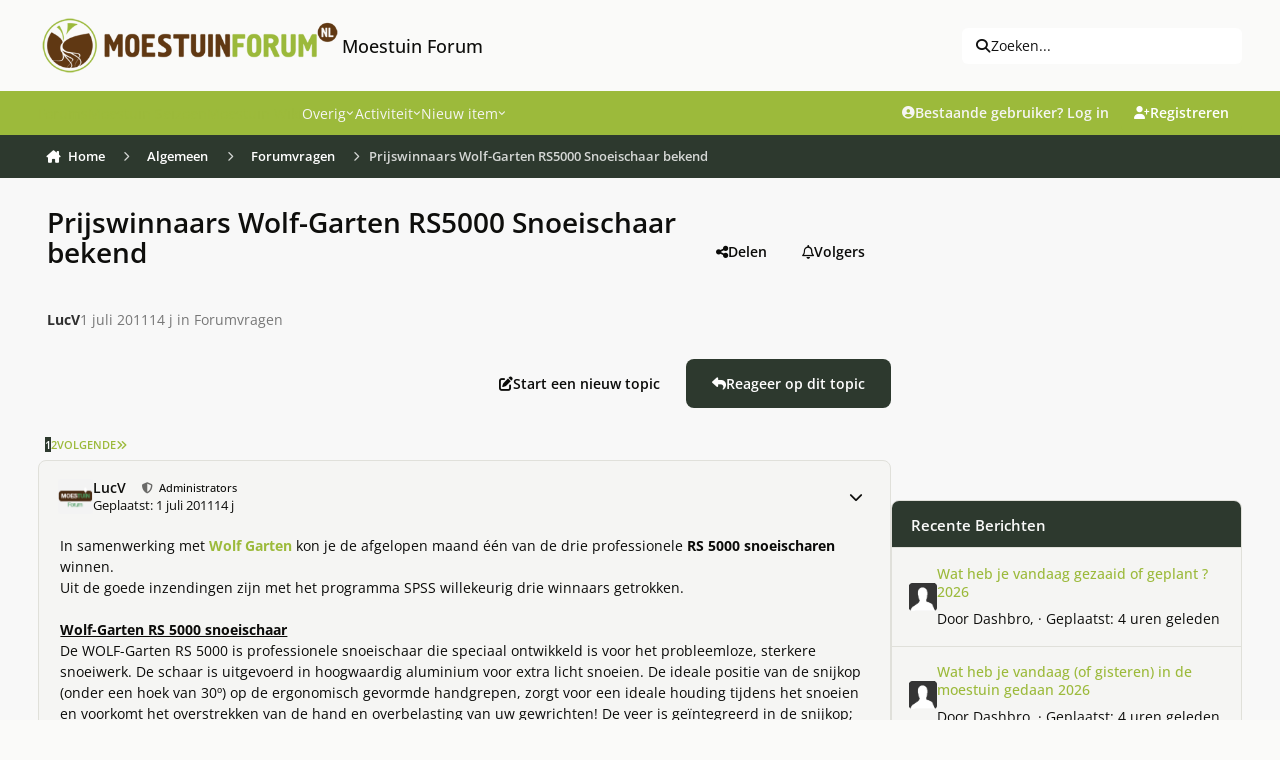

--- FILE ---
content_type: text/html;charset=UTF-8
request_url: https://www.moestuinforum.nl/topic/2106-prijswinnaars-wolf-garten-rs5000-snoeischaar-bekend/
body_size: 49113
content:
<!DOCTYPE html>
<html lang="nl-NL" dir="ltr" 

data-ips-path="/topic/2106-prijswinnaars-wolf-garten-rs5000-snoeischaar-bekend/"
data-ips-scheme='light'
data-ips-scheme-active='light'
data-ips-scheme-default='light'
data-ips-theme="6"
data-ips-scheme-toggle="false"


    data-ips-guest


data-ips-theme-setting-change-scheme='0'
data-ips-theme-setting-link-panels='1'
data-ips-theme-setting-nav-bar-icons='0'
data-ips-theme-setting-mobile-icons-location='footer'
data-ips-theme-setting-mobile-footer-labels='1'
data-ips-theme-setting-sticky-sidebar='1'
data-ips-theme-setting-flip-sidebar='0'

data-ips-layout='default'


	data-ips-setting-compact-richtext


>
	<head data-ips-hook="head">
		<meta charset="utf-8">
		<title data-ips-hook="title">Prijswinnaars Wolf-Garten RS5000 Snoeischaar bekend - Forumvragen - Moestuin Forum</title>
		
		
		
			

<!-- IPS Data Layer Start -->
<script>
    /* IPS Configuration */
    const IpsDataLayerConfig = {"_events":{"account_login":{"enabled":true,"formatted_name":"account_login"},"account_logout":{"enabled":true,"formatted_name":"account_logout"},"account_register":{"enabled":true,"formatted_name":"account_register"},"content_comment":{"enabled":false,"formatted_name":"content_comment"},"content_create":{"enabled":false,"formatted_name":"content_create"},"content_react":{"enabled":false,"formatted_name":"content_react"},"content_view":{"enabled":false,"formatted_name":"content_view"},"search":{"enabled":true,"formatted_name":"search"}},"_properties":{"content_container_url":{"event_keys":["content_*","filter_*","sort","file_download"],"pii":false,"formatted_name":"content_container_url","enabled":true,"type":"string","page_level":true},"content_id":{"event_keys":["content_*","file_download"],"pii":false,"formatted_name":"content_id","enabled":true,"type":"number","page_level":true},"author_name":{"event_keys":["content_*","social_reply","file_download"],"pii":true,"formatted_name":"author_name","enabled":true,"type":"string","page_level":true},"content_title":{"event_keys":["content_*","file_download"],"pii":true,"formatted_name":"content_title","enabled":true,"type":"string","page_level":true},"content_url":{"event_keys":["content_*","file_download"],"pii":false,"formatted_name":"content_url","enabled":true,"type":"string","page_level":true},"author_id":{"event_keys":["content_*","social_reply","file_download"],"pii":true,"formatted_name":"author_id","enabled":true,"type":"number | string","replace_with_sso":true,"page_level":true},"comment_type":{"event_keys":["content_comment","content_react","content_quote"],"pii":false,"formatted_name":"comment_type","enabled":true,"type":"string","page_level":false},"comment_url":{"event_keys":["content_comment","content_react","content_quote"],"pii":false,"formatted_name":"comment_url","enabled":true,"type":"string","page_level":false},"community_area":{"event_keys":["filter_*","sort"],"pii":false,"formatted_name":"community_area","enabled":true,"type":"string","page_level":true},"content_age":{"event_keys":["content_*","file_download"],"pii":false,"formatted_name":"content_age","enabled":true,"type":"number","page_level":true},"content_anonymous":{"event_keys":["content_*","filter_*","sort","file_download"],"pii":false,"formatted_name":"content_anonymous","enabled":true,"type":"boolean","page_level":true,"default":false},"content_area":{"event_keys":["content_*","filter_*","sort","file_download"],"pii":false,"formatted_name":"content_area","enabled":true,"type":"string","page_level":true},"content_container_id":{"event_keys":["content_*","filter_*","sort","file_download"],"pii":false,"formatted_name":"content_container_id","enabled":true,"type":"number","page_level":true},"content_container_name":{"event_keys":["content_*","filter_*","sort","file_download"],"pii":false,"formatted_name":"content_container_name","enabled":true,"type":"string","page_level":true},"content_container_path":{"event_keys":["content_*"],"pii":false,"formatted_name":"content_container_path","enabled":false,"type":"array","page_level":true,"default":[]},"content_is_followed":{"event_keys":["content_*","filter_*","sort","file_download"],"pii":false,"formatted_name":"content_is_followed","enabled":true,"type":"boolean","page_level":true},"content_type":{"event_keys":["content_*","filter_*","sort","file_download"],"pii":false,"formatted_name":"content_type","enabled":true,"type":"string","page_level":true},"file_name":{"event_keys":["file_download"],"pii":false,"formatted_name":"file_name","enabled":true,"type":"string","page_level":false},"content_container_type":{"event_keys":["content_*","filter_*","sort","file_download"],"pii":false,"formatted_name":"content_container_type","enabled":true,"type":"string","page_level":true},"page_number":{"event_keys":["content_view","query","filter","sort"],"pii":false,"formatted_name":"page_number","enabled":true,"type":"number","page_level":true},"comment_id":{"event_keys":["content_comment","content_react","content_quote"],"pii":false,"formatted_name":"comment_id","enabled":true,"type":"number","page_level":false},"ips_key":{"event_keys":["*"],"pii":false,"formatted_name":"ips_key","enabled":false,"type":"string","page_level":true},"ips_time":{"event_keys":["*"],"pii":false,"formatted_name":"ips_time","enabled":true,"type":"number","page_level":true},"logged_in":{"event_keys":[],"pii":false,"formatted_name":"logged_in","enabled":true,"type":"number","page_level":true},"logged_in_time":{"event_keys":[],"pii":false,"formatted_name":"logged_in_time","enabled":true,"type":"number","page_level":true},"member_group":{"event_keys":[],"pii":false,"formatted_name":"member_group","enabled":true,"type":"string","page_level":true},"member_group_id":{"event_keys":[],"pii":false,"formatted_name":"member_group_id","enabled":true,"type":"number","page_level":true},"member_id":{"event_keys":[],"pii":true,"formatted_name":"member_id","enabled":true,"type":"number | string","page_level":true,"replace_with_sso":true},"member_name":{"event_keys":[],"pii":true,"formatted_name":"member_name","enabled":true,"type":"string","page_level":true},"profile_group":{"event_keys":["social_*"],"pii":false,"formatted_name":"profile_group","enabled":true,"type":"string","page_level":true},"profile_group_id":{"event_keys":["social_*"],"pii":false,"formatted_name":"profile_group_id","enabled":true,"type":"number","page_level":true},"profile_id":{"event_keys":["social_*"],"pii":true,"formatted_name":"profile_id","enabled":true,"type":"number | string","page_level":true,"replace_with_sso":true},"profile_name":{"event_keys":["social_*"],"pii":true,"formatted_name":"profile_name","enabled":true,"type":"string","page_level":true},"reaction_type":{"event_keys":["content_react"],"pii":false,"formatted_name":"reaction_type","enabled":true,"type":"string","page_level":false},"view_location":{"event_keys":["*_view"],"pii":false,"formatted_name":"view_location","enabled":true,"type":"string","page_level":true,"default":"page"},"sort_by":{"event_keys":["*sort"],"pii":false,"formatted_name":"sort_by","enabled":true,"type":"string","page_level":true},"sort_direction":{"event_keys":["*sort"],"pii":false,"formatted_name":"sort_direction","enabled":true,"type":"string","page_level":true},"query":{"event_keys":["search"],"pii":false,"formatted_name":"query","enabled":true,"type":"string","page_level":false},"filter_title":{"event_keys":["filter_*"],"pii":false,"formatted_name":"filter_title","enabled":true,"type":"string","page_level":false},"message_recipient_count":{"event_keys":["content_*","filter_*","sort","file_download"],"pii":false,"formatted_name":"message_recipient_count","enabled":true,"type":"number | null","default":null,"page_level":true}},"_pii":false,"_pii_groups":[["author_id","author_name"],["member_id","member_name"],["profile_id","profile_name"]]};

    /* IPS Context */
    const IpsDataLayerContext = {"content_container_url":"https:\/\/www.moestuinforum.nl\/forum\/24-forumvragen\/","content_id":2106,"author_name":null,"content_title":null,"content_url":"https:\/\/www.moestuinforum.nl\/topic\/2106-prijswinnaars-wolf-garten-rs5000-snoeischaar-bekend\/","author_id":null,"community_area":"Forum","content_age":5311,"content_anonymous":true,"content_area":"Forum","content_container_id":24,"content_container_name":"Forumvragen","content_is_followed":false,"content_type":"topic","content_container_type":"forums","page_number":null,"ips_time":null,"logged_in":0,"logged_in_time":null,"member_group":"Gasten","member_group_id":2,"member_id":null,"member_name":null,"profile_group":null,"profile_group_id":null,"profile_id":null,"profile_name":null,"view_location":"page","sort_by":null,"sort_direction":null,"message_recipient_count":null};

    /* IPS Events */
    const IpsDataLayerEvents = [];
</script>


<!-- Handlers -->

<!-- Initializers -->
<script> let initcodegtm = context => { if ( !(context instanceof Object) ) { return; } /* Set the key and time */ let ips_time = IpsDataLayerConfig._properties.ips_time.enabled ? IpsDataLayerConfig._properties.ips_time.formatted_name : false; let ips_key = IpsDataLayerConfig._properties.ips_key.enabled ? IpsDataLayerConfig._properties.ips_key.formatted_name : false; if ( ips_time ) { context[ips_time] = Math.floor( Date.now() / 1000 ); } if ( ips_key ) { let s = i => { return Math.floor((1 + Math.random()) * Math.pow(16, i)) .toString(16) .substring(1); }; let mt = Date.now(); let sec = Math.floor(mt / 1000); let secString = sec.toString(16); secString = secString.substring( secString.length - 8 ); let ms = ( mt - ( sec * 1000 ) ) * 1000; /* milliseconds*/ let msString = (ms + 0x100000).toString(16).substring(1); let randomId = secString + msString + s(1) + '.' + s(4) + s(4); context[ips_key] = randomId; } for ( let i in context ) { if ( context[i] === null ) { context[i] = undefined; } } try { if (context instanceof Object) { window.dataLayer = window.dataLayer || []; window.dataLayer.push(context); return; } Debug.log( 'Invalid Data Layer Context: The IPS GTM Data Layer Initializer failed because the context wasn\'t an Object' ); } catch (e) { Debug.error('Bad Data Layer Initializer: Event initializer failed!'); } }; initcodegtm(IpsDataLayerContext || {}); </script>
<!-- END Initializers -->

<!-- Head Snippets -->

<!-- END Head Snippets -->

<!-- Event Callbacks -->
<script>
const IpsDataLayerEventHandlers = [
    ( () => _event => { try { if ( (_event._properties instanceof Object) && (typeof _event._key === 'string')) { window.dataLayer = window.dataLayer || []; let properties = {}; for ( let pKey in _event._properties ) { properties[_event._key + '.' + pKey] = _event._properties[pKey]; } window.dataLayer.push( { ...properties, 'event': _event._key } ); return; } Debug.log( 'Invalid Data Layer Event: An event wasn\'t processed by the IPS GTM Data Layer Handler. The event\'s _key has to be a string, and its _properties has to be an Object.' ); } catch (e) { Debug.error( e ); } } )
]
</script>
<!-- END Event Callbacks -->

<!-- Properties Callbacks -->
<script>
const IpsDataLayerPropertiesHandlers = [
    ( () => _properties => { try { if ( _properties instanceof Object ) { delete _properties.event; /* this cannot be set since this handler is NOT for adding GTM events*/ window.dataLayer = window.dataLayer || []; window.dataLayer.push( _properties ); } } catch (e) { Debug.error( e ); } } )
]
</script>
<!-- END Properties Callbacks -->

<!-- END Handlers -->

<!-- IPS Data Layer End -->

		
		

		


		
			<!-- Global site tag (gtag.js) - Google Analytics -->
<script async src="https://www.googletagmanager.com/gtag/js?id=UA-18146654-1"></script>
<script>
  window.dataLayer = window.dataLayer || [];
  function gtag(){dataLayer.push(arguments);}
  gtag('js', new Date());

  gtag('config', 'UA-18146654-1');
</script>

		
		
		
		
		


	<!--!Font Awesome Free 6 by @fontawesome - https://fontawesome.com License - https://fontawesome.com/license/free Copyright 2024 Fonticons, Inc.-->
	<link rel='stylesheet' href='//www.moestuinforum.nl/applications/core/interface/static/fontawesome/css/all.min.css?v=6.7.2'>



	<link rel='stylesheet' href='//www.moestuinforum.nl/static/css/core_global_framework_framework.css?v=d80e32ee5f1765373499'>

	<link rel='stylesheet' href='//www.moestuinforum.nl/static/css/core_global_flags.css?v=d80e32ee5f1765373499'>

	<link rel='stylesheet' href='//www.moestuinforum.nl/static/css/core_front_core.css?v=d80e32ee5f1765373499'>

	<link rel='stylesheet' href='//www.moestuinforum.nl/static/css/forums_front_forums.css?v=d80e32ee5f1765373499'>

	<link rel='stylesheet' href='//www.moestuinforum.nl/static/css/forums_front_topics.css?v=d80e32ee5f1765373499'>


<!-- Content Config CSS Properties -->
<style id="contentOptionsCSS">
    :root {
        --i-embed-max-width: 500px;
        --i-embed-default-width: 500px;
        --i-embed-media-max-width: 100%;
    }
</style>



	
		<link rel='stylesheet' href='https://www.moestuinforum.nl/uploads/monthly_2026_01/theme.css.a9c49eb4890617c4a9f0aa866b3ff5e7.css'>
	
	
	<style id="themeVariables">
		
			:root{

--set__i-avatar-radius: 0;
--light__i-primary: hsl(74 52% 48%);
--light__i-primary-relative-l: 63;
--light__i-secondary: hsl(125 11% 20%);
--light__i-secondary-relative-l: 20;
--set__i-change-scheme: 0;
--set__i-font-family: var(--i-font-family_open-sans);
--set__i-user-content-font-size: 100;
--light__i-color_root: hsl(55 8% 4%);
--set__i-position-navigation: 4;
--set__i-position-search: 3;
--light__i-headerPrimary--ba-co: var(--i-primary);
--light__i-headerSecondary--ba-co: hsl(125 11% 20%);
--light__i-headerPrimary--co: var(--i-base_2);
--light__i-headerMobile--ba-co: hsl(0 0% 97%);
--light__i-footer--ba-co: hsl(74 52% 48%);
--light__i-footer--co: hsl(0 0% 19%);
--light__i-body--ba-co: var(--i-base_1);
--data-ips-theme-setting-change-scheme: 0;
--data-ips-theme-setting-flip-sidebar: 0;
--set__i-default-scheme: light;
--light__i-color_soft: var(--i-base-contrast_6);
--light__i-mobileFooter--ba-co: var(--i-primary);
--light__i-boxHeader--ba-co: var(--i-primary);
--light__i-box--ba-co: var(--i-base_2);
--light__i-boxHeader--co: var(--i-base_1);
--light__i-widget-header--ba-co: hsl(125 11% 20%);
--light__i-widget-header--co: var(--i-base_1);
--set__i-position-logo: 1;
--set__i-header-top--he: 91;
--set__i-header-primary--he: 44;
--set__i-header-secondary--he: 43;
--light__i-headerTop--ba-co: var(--i-base_1);
--light__i-headerTop--co: var(--i-base-contrast_6);
--light__i-primary-button--ba-co: hsl(125 11% 20%);
--light__i-secondary-button--ba-co: hsl(125 11% 20%);
--light__i-base-l: 89;
--light__i-base-c: 8;
--light__i-base-h: 103;
--set__mobile-logo-light: url('https://www.moestuinforum.nl/uploads/set_resources_6/6d538d11ecfced46f459ee300b5e80ec_site_logo.png.2b47676d9f2f1b8e835e50f5627f8b9d_044367.png');
--set__mobile-logo-dark: url('https://kiem.groenforum.nl/uploads/monthly_2025_05/site_logo_5b116a.png');
--data-ips-theme-setting-mobile-icons-location: footer;
--light__i-link--co: var(--i-primary-dark);
--light__i-link-hover--co: hsl(70 98% 16%);
--set__logo-light: url('https://www.moestuinforum.nl/uploads/set_resources_6/6d538d11ecfced46f459ee300b5e80ec_site_logo.png.2b47676d9f2f1b8e835e50f5627f8b9d_2ec1c0.png');

}
		
	</style>

	
		<style id="themeCustomCSS">
			 body{width:100%;height:100px;background-image:url(https://www.moestuinforum.nl/uploads/monthly_2023_03/background.jpg.7713ba7a1c376a9771556e108fd77c0d.jpg);background-size:cover;background-position:center top;background-repeat:no-repeat;background-attachment:fixed;}@media (max-width:767px){.ipsTabs__tab{padding:0.7em 0.0em;font-weight:500;}}.ipsForm.ipsForm--vertical.ipsForm--create-blog.ipsForm--template #select_blog_allow_anonymous_comments{display:none;}.ipsForm.ipsForm--vertical.ipsForm--create-blog.ipsForm--template #select_blog_blog_enable_rss{display:none;}.ipsBadge--rare{font-size:0.5em;}li.i-padding_2:has(> div.elUserNav_achievements){display:none !important;}@media (hover:none) and (pointer:coarse){.ipsRichText abbr[title]{text-underline-offset:1px !important;}}#ipsLayout{max-width:1600px;margin:0 auto;background-color:#f8f8f8;box-shadow:0 0 10px rgba(0,0,0,0.2);}.ipsPhotoPanel__primary::first-line{color:rgb(93, 93, 93) !important;}.ipsData__item--notification[data-ips-read] .ipsData__title a{font-weight:normal;}.ipsData__icon > span.ipsUserPhoto:nth-child(2){display:none;}.ipsData__icon .ipsUserPhoto:has(~ .ipsUserPhoto){transform:scale(1);}.ipsMenu.ipsMenu_normal.ipsHide.ipsMenu_bottomCenter > .i-padding_2{display:none;}.cWidgetContainer.cWidgetContainer--main{margin-bottom:0;}.i-padding_1.i-flex.i-flex-wrap_wrap.i-align-items_center.i-gap_1.i-background_2.i-border-bottom_3 .i-flex_11 .ipsButton--primary{--i-button--ba-co:E0E0DE;--i-button--co:none;}.i-color_soft.i-font-size_-1.ipsEdited{margin-top:6px;}.ipsStreamItem ~ .ipsStream__time{margin-top:0em;}.ipsStreamItem__header:has(> .ipsStreamItem__summary) span[data-ipstooltip=""]{display:none;}div.ipsStreamItem__iconCell > a.ipsUserPhoto.ipsUserPhoto--fluid{display:none;}.ipsContentWrap > .cNotificationList{display:none;}.i-color_soft.i-font-size_-1.ipsEdited{font-size:12px;color:rgb(44, 43, 43);font-style:italic;font-weight:normal;}.ipsFluid{flex-wrap:nowrap;}.ipsSearchDialog__modal{max-width:1000px;}.ipsUserNav__icon.fa-regular.fa-bell, .ipsUserNav__icon.fa-regular.fa-envelope, .ipsUserNav__icon.fa-regular.fa-flag, .ipsUserNav__icon.fa-regular.fa-file-lines{font-size:1.3em;}.ipsUserNav__text{font-size:1.1em;}li[data-el="inbox"]{padding:1;margin:1;}h3[data-ips-hook="title"] a{color:hsl(0 0% 19%);}.ipsData__last-primary a{color:hsl(0 0% 19%);}.ipsData__content .ipsData__last [data-ips-hook="userPhotoWithUrl"]{display:none !important;}.ipsUserNav__link .ipsUserPhoto{width:2.2em;}.ipsSearchPseudo{--i-search--ba-co:#efefef;--i-search-hover--ba-co:#e7e7e7;font-size:1em;}.ipsSearchDialog__filters{font-size:13px;}.ipsStream__time{display:inline-block;position:static;border-radius:20px;background:hsl(125, 11%, 20%);color:#fff;line-height:24.0px;font-size:13.0px;padding:0 20px;box-shadow:var(--item-timeline--boxShadow);margin-top:10px;margin-left:10px;}.ipsStreamItem__summary a{color:hsl(0 0% 19%);}.ipsData__title h4[data-ips-hook="title"] a{color:hsl(0 0% 19%);}.ipsBox.ipsBox--topicHeader{border:none;}.ipsPageHeader__row--footer{background-color:none;}.ipsBox.ipsBox--topicHeader.ipsPull{background-color:transparent;}.ipsPageHeader__row.ipsPageHeader__row--footer{background-color:transparent !important;}.ipsPhotoPanel__secondary .i-font-weight_600{font-weight:normal !important;}.ipsPhotoPanel.ipsPhotoPanel--inline .ipsUserPhoto.ipsUserPhoto--fluid{display:none !important;}.ipsBox.ipsBox--topicHeader.ipsPull{box-shadow:none !important;}.ipsPhotoPanel__primary a{color:hsl(0 0% 19%);}.ipsPhotoPanel__text .ipsPhotoPanel__primary{font-weight:bold;}.ipsPhotoPanel.ipsPhotoPanel--inline .ipsPhotoPanel__text .ipsPhotoPanel__secondary{color:rgb(119, 119, 119);}:where(.ipsPageHeader__row ~ .ipsPageHeader__row){border-top:none;padding-top:0em;}:where(:is(.ipsBox.ipsPageHeader, .ipsBox .ipsPageHeader) .ipsPageHeader__row){padding-bottom:1em;}.ipsPhotoPanel.ipsPhotoPanel--inline .ipsPhotoPanel__text{gap:.1em 0.5em;}.ipsBox.ipsBox--topicHeader.ipsPull .ipsPageHeader{padding:0.1em;}.ipsBox.ipsBox--topicHeader.ipsPull .ipsPageHeader .ipsPageHeader__row{padding:0.5em;}.ipsBreadcrumb ol li a{transition:background-color 0.3s ease, box-shadow 0.3s ease;padding:8px 8px;border-radius:4px;}.ipsBreadcrumb.ipsBreadcrumb--bottom{padding-top:4px;padding-bottom:4px;margin-top:2px;margin-bottom:2px;}.ipsBreadcrumb ol li a:hover{background-color:rgba(151, 153, 155, 0.2);box-shadow:0 0 10px rgba(71, 74, 78, 0.6);}.ipsBreadcrumb.ipsBreadcrumb--bottom a[data-action="defaultStream"]{transition:background-color 0.3s ease, box-shadow 0.3s ease;box-sizing:border-box;padding:8px 8px;}.ipsBreadcrumb.ipsBreadcrumb--bottom a[data-action="defaultStream"]:hover, .ipsBreadcrumb.ipsBreadcrumb--bottom a[data-action="defaultStream"]:focus{background-color:rgba(151, 153, 155, 0.2);box-shadow:0 0 10px rgba(71, 74, 78, 0.6) !important;border-radius:4px;}.ipsBreadcrumb{background-color:hsl(125, 11%, 20%);color:#fff;}.ipsBreadcrumb.ipsBreadcrumb--bottom{padding-left:4px;}[data-role="defaultStreamName"]{padding-right:12px;}.ipsBreadcrumb.ipsBreadcrumb--bottom i.fa-regular.fa-file-lines{padding-left:10px;}@media (max-width:979px){.ipsBreadcrumb--bottom{font-size:13px;display:flex;line-height:1.0;}.ipsBreadcrumb--mobile .ipsBreadcrumb__list{padding:0.3em;}}@media (max-width:768px){.ipsBreadcrumb--mobile .ipsBreadcrumb__list{padding:0em;}}.ipsBreadcrumb__list li:not(:last-child)::after{color:#fff;}.ipsWidget.ipsWidget--horizontal .ipsWidget__header{height:47px;padding-top:13px;}.ipsWidget.ipsWidget--vertical .ipsWidget__header{height:47px;padding-top:13px;}h3.ipsWidget__header{background-color:#9CBA3B;}.ipsWidget__header-secondary.i-color_soft{color:white !important;}.ipsBox__header{padding:0.5em 1.0em;}.ipsBox__header{height:50px;}.fa-regular.fa-file{margin-left:4px;}.ipsFooter__footer{margin-bottom:10px;}.ipsFooterLinks li:nth-child(4){display:none;}.mobile-footer-toggle{display:none;}.ipsFooter{padding:0em 0;}.focus-mega-footer-outer{background-color:#f3f5f2;padding:1.4em 0em 0.5em 0em;}.focus-mega-footer-inner{border-top:1px solid rgba(0, 0, 0, 0.15);margin-bottom:0px;margin-top:-20px;padding:10px;}.focus-mega-footer__columns{display:flex;justify-content:space-between;gap:10px;padding:45px;}.focus-mega-footer__column{flex:1;}.focus-mega-footer__column > :first-child{margin-top:0;}.focus-mega-footer__columns .focus-mega-footer__column:nth-child(2){padding-left:160px;}.focus-mega-footer__columns .focus-mega-footer__column:nth-child(3){padding-left:60px;}.focus-mega-footer-content{display:block;}.focus-mega-footer__column > h2, .focus-mega-footer__column > h3, .focus-mega-footer__column > h4, .focus-mega-footer__column > h5, .focus-mega-footer__column > h6{font-weight:bold;font-size:1.1em;color:rgb(var(--theme-text_dark));}.focus-mega-footer__column > *{margin-top:.6em;margin-bottom:.6em;}.footerLinks{padding:0;margin:0;list-style:none;}.footerLinks a{display:inline-block;line-height:25px;}@media (min-width:767px) and (max-width:979px){.ipsBreadcrumb--mobile:not([hidden]) ~ .ipsLayout__main{padding-top:20px;}.ipsFluid{flex-wrap:wrap;}}@media (min-width:769px) and (max-width:1200px){.focus-mega-footer__columns .focus-mega-footer__column:nth-child(2){padding-left:50px;}.focus-mega-footer__columns .focus-mega-footer__column:nth-child(3){padding-left:20px;}.focus-mega-footer__columns{padding:28px !important;}}@media (min-width:769px) and (max-width:1200px){body[pagecontroller="index"] .ipsLayout__columns{display:flex !important;flex-wrap:nowrap !important;}}@media (min-width:1201px) and (max-width:1400px){.focus-mega-footer__columns .focus-mega-footer__column:nth-child(2){padding-left:90px;}.focus-mega-footer__columns .focus-mega-footer__column:nth-child(3){padding-left:40px;}.focus-mega-footer__columns{padding:35px !important;}}@media (max-width:768px){body{background-image:none;}.focus-mega-footer__columns .focus-mega-footer__column:nth-child(2){padding-left:0 !important;}.focus-mega-footer__columns .focus-mega-footer__column:nth-child(3){padding-left:0 !important;}.focus-mega-footer__columns{flex-direction:column;gap:20px;}.focus-mega-footer__column{width:100%;flex:none}.mobile-footer-toggle{display:block;background-color:#f0f0f0;padding:6px;text-align:center;cursor:pointer;border-top:1px solid #ccc;}.focus-mega-footer-content{display:none;}.ipsFluid{flex-wrap:wrap;}.ipsFooter__align{gap:0.2em 0em;}.ipsFooter__footer{height:auto;}.ipsFooter{background:#f0f0f0;}#footerToggleBtn{background:none;border:none;font-size:0.9em;cursor:pointer;color:#333;}.focus-mega-footer-content.expanded{display:block;}.focus-mega-footer-inner{border-top:none;}.focus-mega-footer-outer{padding:0;}.ipsBreadcrumb ol li:not(:last-child)::after{margin-right:-1em;margin-left:-1em;margin-top:0.22em;}li[aria-current="location"] span[itemprop="name"]{margin-left:0.6em;}.ipsButtonBar > *{padding:.2em;}.ipsBox.ipsBox--topicHeader.ipsPull .ipsPageHeader{padding:1.0em;}.ipsBox.ipsBox--topicHeader.ipsPull .ipsPageHeader .ipsPageHeader__row{padding:0.5em;}.ipsBreadcrumb{padding:4px;}}.ipsBreadcrumb--mobile{font-size:13px;display:flex;line-height:1.1;}.ipsMobileNavIcons__button .ipsUserPhoto{width:2.3em;}@media (max-width:500px){:where(.ipsTime__long){display:inline !important;}}@media (max-width:500px){:where(.ipsTime__short){display:none !important;}}.ipsEmbedded_og:not(#x){max-width:300px;}.ipsEmbedded_og__description{margin-top:1em;font-size:1.1em;font-weight:600;}.ipsMobileFooter{position:fixed;bottom:0;left:0;width:100%;z-index:9999;}.ipsMobileFooter:nth-of-type(2){display:none;}@media (max-width:768px){.ipsLayout__app{margin-bottom:55px;}}.ipsBox .ipsEntry.ipsEntry--simple, .ipsWidget .ipsEntry.ipsEntry--simple, .ipsDialog .ipsEntry.ipsEntry--simple{border-top:6px solid var(--i-background_4) !important;background-color:var(--i-box--ba-co) !important;border-radius:var(--i-box--bo-ra) !important;box-shadow:var(--i-box--bo-sh) !important;border-width:var(--i-box--bo-wi) !important;border-style:var(--i-box--bo-st) !important;border-color:var(--i-box--bo-co) !important;margin-bottom:10px;}section.ipsBox.ipsBox--comments.ipsPull > .ipsBox__header, section.ipsBox.ipsBox--comments.ipsPull > .ipsWidget__header, section.ipsBox.ipsBox--comments.ipsPull > .ipsInnerBox__header{border-bottom-left-radius:calc(var(--i-box--bo-ra) - var(--i-box--bo-wi));border-bottom-right-radius:calc(var(--i-box--bo-ra) - var(--i-box--bo-wi));margin-bottom:10px;}section.ipsBox.ipsBox--comments.ipsPull{border-style:none !important;}.ipsComposeAreaWrapper{padding:var(--i-sp_2);background-color:var(--i-box--ba-co);border-radius:var(--i-box--bo-ra);box-shadow:var(--i-box--bo-sh);border-width:var(--i-box--bo-wi);border-style:var(--i-box--bo-st);border-color:var(--i-box--bo-co);}@media (max-width:768px){@supports (selector(a:has(b))){header.ipsPageHeader.ipsPageHeader--blogs-grid{padding-top:25px !important;}}}label[for="check_blog_entry_publish"]{display:none;}.ipsCoverPhoto__container--default:has(.ipsFallbackImage){display:none;}
		</style>
	

	


		



	<meta name="viewport" content="width=device-width, initial-scale=1, viewport-fit=cover">
	<meta name="apple-mobile-web-app-status-bar-style" content="black-translucent">
	
	
		
		
	
	
		<meta name="twitter:card" content="summary">
	
	
	
		
			
				
					<meta property="og:title" content="Prijswinnaars Wolf-Garten RS5000 Snoeischaar bekend">
				
			
		
	
		
			
				
					<meta property="og:type" content="website">
				
			
		
	
		
			
				
					<meta property="og:url" content="https://www.moestuinforum.nl/topic/2106-prijswinnaars-wolf-garten-rs5000-snoeischaar-bekend/">
				
			
		
	
		
			
				
					<meta name="description" content="In samenwerking met Wolf Garten kon je de afgelopen maand één van de drie professionele RS 5000 snoeischaren winnen. Uit de goede inzendingen zijn met het programma SPSS willekeurig drie winnaars getrokken. Wolf-Garten RS 5000 snoeischaarDe WOLF-Garten RS 5000 is professionele snoeischaar die spe...">
				
			
		
	
		
			
				
					<meta property="og:description" content="In samenwerking met Wolf Garten kon je de afgelopen maand één van de drie professionele RS 5000 snoeischaren winnen. Uit de goede inzendingen zijn met het programma SPSS willekeurig drie winnaars getrokken. Wolf-Garten RS 5000 snoeischaarDe WOLF-Garten RS 5000 is professionele snoeischaar die spe...">
				
			
		
	
		
			
				
					<meta property="og:updated_time" content="2011-09-01T18:01:26Z">
				
			
		
	
		
			
				
					<meta property="og:site_name" content="Moestuin Forum">
				
			
		
	
		
			
				
					<meta property="og:locale" content="nl_NL">
				
			
		
	
	
		
			<link rel="next" href="https://www.moestuinforum.nl/topic/2106-prijswinnaars-wolf-garten-rs5000-snoeischaar-bekend/page/2/">
		
	
		
			<link rel="last" href="https://www.moestuinforum.nl/topic/2106-prijswinnaars-wolf-garten-rs5000-snoeischaar-bekend/page/2/">
		
	
		
			<link rel="canonical" href="https://www.moestuinforum.nl/topic/2106-prijswinnaars-wolf-garten-rs5000-snoeischaar-bekend/">
		
	
	
	
	
	
	<link rel="manifest" href="https://www.moestuinforum.nl/manifest.webmanifest/">
	
	

	
	
		
	
		
	
		
	
		
	
		
	
		
	
		
	
		
	
		
	
		
	
		
	
		
	
		
	
		
	
		
	
		
	
		
	
		
	
		
	
		
	
		
	
		
	
		
	
		
			<link rel="apple-touch-icon" href="https://www.moestuinforum.nl/uploads/monthly_2025_08/apple-touch-icon-180x180.png?v=1754047788">
		
	

	
	
		<meta name="apple-mobile-web-app-capable" content="yes">
		<meta name="mobile-web-app-capable" content="yes">
		
			
		
			
				
				
				<link rel="apple-touch-startup-image" media="screen and (device-width: 320px) and (device-height: 568px) and (-webkit-device-pixel-ratio: 2) and (orientation: landscape)" href="https://www.moestuinforum.nl/uploads/monthly_2025_08/apple-startup-1136x640.png?v=1754047788">
			
		
			
				
				
				<link rel="apple-touch-startup-image" media="screen and (device-width: 375px) and (device-height: 812px) and (-webkit-device-pixel-ratio: 3) and (orientation: landscape)" href="https://www.moestuinforum.nl/uploads/monthly_2025_08/apple-startup-2436x1125.png?v=1754047788">
			
		
			
				
				
				<link rel="apple-touch-startup-image" media="screen and (device-width: 414px) and (device-height: 896px) and (-webkit-device-pixel-ratio: 2) and (orientation: landscape)" href="https://www.moestuinforum.nl/uploads/monthly_2025_08/apple-startup-1792x828.png?v=1754047788">
			
		
			
				
				
				<link rel="apple-touch-startup-image" media="screen and (device-width: 414px) and (device-height: 896px) and (-webkit-device-pixel-ratio: 2) and (orientation: portrait)" href="https://www.moestuinforum.nl/uploads/monthly_2025_08/apple-startup-828x1792.png?v=1754047788">
			
		
			
				
				
				<link rel="apple-touch-startup-image" media="screen and (device-width: 375px) and (device-height: 667px) and (-webkit-device-pixel-ratio: 2) and (orientation: landscape)" href="https://www.moestuinforum.nl/uploads/monthly_2025_08/apple-startup-1334x750.png?v=1754047788">
			
		
			
				
				
				<link rel="apple-touch-startup-image" media="screen and (device-width: 414px) and (device-height: 896px) and (-webkit-device-pixel-ratio: 3) and (orientation: portrait)" href="https://www.moestuinforum.nl/uploads/monthly_2025_08/apple-startup-1242x2688.png?v=1754047788">
			
		
			
				
				
				<link rel="apple-touch-startup-image" media="screen and (device-width: 414px) and (device-height: 736px) and (-webkit-device-pixel-ratio: 3) and (orientation: landscape)" href="https://www.moestuinforum.nl/uploads/monthly_2025_08/apple-startup-2208x1242.png?v=1754047788">
			
		
			
				
				
				<link rel="apple-touch-startup-image" media="screen and (device-width: 375px) and (device-height: 812px) and (-webkit-device-pixel-ratio: 3) and (orientation: portrait)" href="https://www.moestuinforum.nl/uploads/monthly_2025_08/apple-startup-1125x2436.png?v=1754047788">
			
		
			
				
				
				<link rel="apple-touch-startup-image" media="screen and (device-width: 414px) and (device-height: 736px) and (-webkit-device-pixel-ratio: 3) and (orientation: portrait)" href="https://www.moestuinforum.nl/uploads/monthly_2025_08/apple-startup-1242x2208.png?v=1754047788">
			
		
			
				
				
				<link rel="apple-touch-startup-image" media="screen and (device-width: 1024px) and (device-height: 1366px) and (-webkit-device-pixel-ratio: 2) and (orientation: landscape)" href="https://www.moestuinforum.nl/uploads/monthly_2025_08/apple-startup-2732x2048.png?v=1754047788">
			
		
			
				
				
				<link rel="apple-touch-startup-image" media="screen and (device-width: 414px) and (device-height: 896px) and (-webkit-device-pixel-ratio: 3) and (orientation: landscape)" href="https://www.moestuinforum.nl/uploads/monthly_2025_08/apple-startup-2688x1242.png?v=1754047788">
			
		
			
				
				
				<link rel="apple-touch-startup-image" media="screen and (device-width: 834px) and (device-height: 1112px) and (-webkit-device-pixel-ratio: 2) and (orientation: landscape)" href="https://www.moestuinforum.nl/uploads/monthly_2025_08/apple-startup-2224x1668.png?v=1754047788">
			
		
			
				
				
				<link rel="apple-touch-startup-image" media="screen and (device-width: 375px) and (device-height: 667px) and (-webkit-device-pixel-ratio: 2) and (orientation: portrait)" href="https://www.moestuinforum.nl/uploads/monthly_2025_08/apple-startup-750x1334.png?v=1754047788">
			
		
			
				
				
				<link rel="apple-touch-startup-image" media="screen and (device-width: 1024px) and (device-height: 1366px) and (-webkit-device-pixel-ratio: 2) and (orientation: portrait)" href="https://www.moestuinforum.nl/uploads/monthly_2025_08/apple-startup-2048x2732.png?v=1754047788">
			
		
			
				
				
				<link rel="apple-touch-startup-image" media="screen and (device-width: 834px) and (device-height: 1194px) and (-webkit-device-pixel-ratio: 2) and (orientation: landscape)" href="https://www.moestuinforum.nl/uploads/monthly_2025_08/apple-startup-2388x1668.png?v=1754047788">
			
		
			
				
				
				<link rel="apple-touch-startup-image" media="screen and (device-width: 834px) and (device-height: 1112px) and (-webkit-device-pixel-ratio: 2) and (orientation: portrait)" href="https://www.moestuinforum.nl/uploads/monthly_2025_08/apple-startup-1668x2224.png?v=1754047788">
			
		
			
				
				
				<link rel="apple-touch-startup-image" media="screen and (device-width: 320px) and (device-height: 568px) and (-webkit-device-pixel-ratio: 2) and (orientation: portrait)" href="https://www.moestuinforum.nl/uploads/monthly_2025_08/apple-startup-640x1136.png?v=1754047788">
			
		
			
				
				
				<link rel="apple-touch-startup-image" media="screen and (device-width: 834px) and (device-height: 1194px) and (-webkit-device-pixel-ratio: 2) and (orientation: portrait)" href="https://www.moestuinforum.nl/uploads/monthly_2025_08/apple-startup-1668x2388.png?v=1754047788">
			
		
			
				
				
				<link rel="apple-touch-startup-image" media="screen and (device-width: 768px) and (device-height: 1024px) and (-webkit-device-pixel-ratio: 2) and (orientation: landscape)" href="https://www.moestuinforum.nl/uploads/monthly_2025_08/apple-startup-2048x1536.png?v=1754047788">
			
		
			
				
				
				<link rel="apple-touch-startup-image" media="screen and (device-width: 768px) and (device-height: 1024px) and (-webkit-device-pixel-ratio: 2) and (orientation: portrait)" href="https://www.moestuinforum.nl/uploads/monthly_2025_08/apple-startup-1536x2048.png?v=1754047788">
			
		
			
				
				
				<link rel="apple-touch-startup-image" media="screen and (device-width: 1180px) and (device-height: 820px) and (-webkit-device-pixel-ratio: 2) and (orientation: landscape)" href="https://www.moestuinforum.nl/uploads/monthly_2025_08/apple-startup-2360x1640.png?v=1754047788">
			
		
			
				
				
				<link rel="apple-touch-startup-image" media="screen and (device-width: 1180px) and (device-height: 820px) and (-webkit-device-pixel-ratio: 2) and (orientation: portrait)" href="https://www.moestuinforum.nl/uploads/monthly_2025_08/apple-startup-1640x2360.png?v=1754047788">
			
		
			
				
				
				<link rel="apple-touch-startup-image" media="screen and (device-width: 1080px) and (device-height: 810px) and (-webkit-device-pixel-ratio: 2) and (orientation: landscape)" href="https://www.moestuinforum.nl/uploads/monthly_2025_08/apple-startup-2160x1620.png?v=1754047788">
			
		
			
				
				
				<link rel="apple-touch-startup-image" media="screen and (device-width: 1080px) and (device-height: 810px) and (-webkit-device-pixel-ratio: 2) and (orientation: portrait)" href="https://www.moestuinforum.nl/uploads/monthly_2025_08/apple-startup-1620x2160.png?v=1754047788">
			
		
			
				
				
				<link rel="apple-touch-startup-image" media="screen and (device-width: 428px) and (device-height: 926px) and (-webkit-device-pixel-ratio: 3) and (orientation: landscape)" href="https://www.moestuinforum.nl/uploads/monthly_2025_08/apple-startup-2778x1284.png?v=1754047788">
			
		
			
				
				
				<link rel="apple-touch-startup-image" media="screen and (device-width: 428px) and (device-height: 926px) and (-webkit-device-pixel-ratio: 3) and (orientation: portrait)" href="https://www.moestuinforum.nl/uploads/monthly_2025_08/apple-startup-1284x2778.png?v=1754047788">
			
		
			
				
				
				<link rel="apple-touch-startup-image" media="screen and (device-width: 390px) and (device-height: 844px) and (-webkit-device-pixel-ratio: 3) and (orientation: landscape)" href="https://www.moestuinforum.nl/uploads/monthly_2025_08/apple-startup-2532x1170.png?v=1754047788">
			
		
			
				
				
				<link rel="apple-touch-startup-image" media="screen and (device-width: 390px) and (device-height: 844px) and (-webkit-device-pixel-ratio: 3) and (orientation: portrait)" href="https://www.moestuinforum.nl/uploads/monthly_2025_08/apple-startup-1170x2532.png?v=1754047788">
			
		
			
				
				
				<link rel="apple-touch-startup-image" media="screen and (device-width: 360px) and (device-height: 780px) and (-webkit-device-pixel-ratio: 3) and (orientation: landscape)" href="https://www.moestuinforum.nl/uploads/monthly_2025_08/apple-startup-2340x1080.png?v=1754047788">
			
		
	


		

	
	<link rel='icon' href='https://www.moestuinforum.nl/uploads/monthly_2025_07/favicon-48px.ico' type="image/x-icon">

	</head>
	<body data-ips-hook="body" class="ipsApp ipsApp_front " data-contentClass="IPS\forums\Topic" data-controller="core.front.core.app,core.front.core.dataLayer" data-pageApp="forums" data-pageLocation="front" data-pageModule="forums" data-pageController="topic" data-id="2106" >
		<a href="#ipsLayout__main" class="ipsSkipToContent">Ga naar inhoud</a>
		
		
			

<!-- IPS Data Body Start -->

<!-- Handlers -->

<!-- END Handlers -->

<!-- IPS Data Layer Body End -->
		
		

<i-pull-to-refresh aria-hidden="true">
	<div class="iPullToRefresh"></div>
</i-pull-to-refresh>
		


	<i-pwa-install id="ipsPwaInstall">
		
		
			
		
			
		
			
		
			
		
			
		
			
		
			
		
			
		
			
		
			
		
			
		
			
		
			
		
			
		
			
		
			
		
			
		
			
		
			
		
			
		
			
		
			
		
			
		
			
				<img src="https://www.moestuinforum.nl/uploads/monthly_2025_08/apple-touch-icon-180x180.png" alt="" width="180" height="180" class="iPwaInstall__icon">
			
		
		<div class="iPwaInstall__content">
			<div class="iPwaInstall__title">Bekijk in de app</div>
			<p class="iPwaInstall__desc">Een betere manier om deze website te gebruiken. <strong>Meer informatie</strong>. </p>
		</div>
		<button type="button" class="iPwaInstall__learnMore" popovertarget="iPwaInstall__learnPopover">Meer informatie</button>
		<button type="button" class="iPwaInstall__dismiss" id="iPwaInstall__dismiss"><span aria-hidden="true">&times;</span><span class="ipsInvisible">Afwijzen</span></button>
	</i-pwa-install>
	
	<i-card popover id="iPwaInstall__learnPopover">
		<button class="iCardDismiss" type="button" tabindex="-1" popovertarget="iPwaInstall__learnPopover" popovertargetaction="hide">Close</button>
		<div class="iCard">
			<div class="iCard__content iPwaInstallPopover">
				<div class="i-flex i-gap_2">
					
						
					
						
					
						
					
						
					
						
					
						
					
						
					
						
					
						
					
						
					
						
					
						
					
						
					
						
					
						
					
						
					
						
					
						
					
						
					
						
					
						
					
						
					
						
					
						
							<img src="https://www.moestuinforum.nl/uploads/monthly_2025_08/apple-touch-icon-180x180.png" alt="" width="180" height="180" class="iPwaInstallPopover__icon">
						
					
					<div class="i-flex_11 i-align-self_center">
						<div class="i-font-weight_700 i-color_hard">Moestuin Forum</div>
						<p>Een app met volledig scherm op uw startscherm met pushmeldingen en meer.</p>
					</div>
				</div>

				<div class="iPwaInstallPopover__ios">
					<div class="iPwaInstallPopover__title">
						<svg xmlns="http://www.w3.org/2000/svg" viewBox="0 0 384 512"><path d="M318.7 268.7c-.2-36.7 16.4-64.4 50-84.8-18.8-26.9-47.2-41.7-84.7-44.6-35.5-2.8-74.3 20.7-88.5 20.7-15 0-49.4-19.7-76.4-19.7C63.3 141.2 4 184.8 4 273.5q0 39.3 14.4 81.2c12.8 36.7 59 126.7 107.2 125.2 25.2-.6 43-17.9 75.8-17.9 31.8 0 48.3 17.9 76.4 17.9 48.6-.7 90.4-82.5 102.6-119.3-65.2-30.7-61.7-90-61.7-91.9zm-56.6-164.2c27.3-32.4 24.8-61.9 24-72.5-24.1 1.4-52 16.4-67.9 34.9-17.5 19.8-27.8 44.3-25.6 71.9 26.1 2 49.9-11.4 69.5-34.3z"/></svg>
						<span>Om deze app op iOS en iPadOS te installeren</span>
					</div>
					<ol class="ipsList ipsList--bullets i-color_soft i-margin-top_2">
						<li>Tik op <svg xmlns='http://www.w3.org/2000/svg' viewBox='0 0 416 550.4' class='iPwaInstallPopover__svg'><pad d='M292.8 129.6 208 44.8l-84.8 84.8-22.4-22.4L208 0l107.2 107.2-22.4 22.4Z'/><pad d='M192 22.4h32v336h-32v-336Z'/><pad d='M368 550.4H48c-27.2 0-48-20.8-48-48v-288c0-27.2 20.8-48 48-48h112v32H48c-9.6 0-16 6.4-16 16v288c0 9.6 6.4 16 16 16h320c9.6 0 16-6.4 16-16v-288c0-9.6-6.4-16-16-16H256v-32h112c27.2 0 48 20.8 48 48v288c0 27.2-20.8 48-48 48Z'/></svg> Deelpictogram in Safari</li>
						<li>Blader door het menu en tik op <strong>Toevoegen aan startscherm</strong>.</li>
						<li>Tik op <strong>Toevoegen</strong> in de rechterbovenhoek.</li>
					</ol>
				</div>
				<div class="iPwaInstallPopover__android">
					<div class="iPwaInstallPopover__title">
						<svg xmlns="http://www.w3.org/2000/svg" viewBox="0 0 576 512"><path d="M420.6 301.9a24 24 0 1 1 24-24 24 24 0 0 1 -24 24m-265.1 0a24 24 0 1 1 24-24 24 24 0 0 1 -24 24m273.7-144.5 47.9-83a10 10 0 1 0 -17.3-10h0l-48.5 84.1a301.3 301.3 0 0 0 -246.6 0L116.2 64.5a10 10 0 1 0 -17.3 10h0l47.9 83C64.5 202.2 8.2 285.6 0 384H576c-8.2-98.5-64.5-181.8-146.9-226.6"/></svg>
						<span>Om deze app op Android te installeren</span>
					</div>
					<ol class="ipsList ipsList--bullets i-color_soft i-margin-top_2">
						<li>Tik op het menu met drie puntjes (⋮) in de rechterbovenhoek van de browser.</li>
						<li>Tik op <strong>Toevoegen aan startscherm</strong> of <strong>App installeren</strong>.</li>
						<li>Bevestig door op <strong>Installeren</strong> te tikken.</li>
					</ol>
				</div>
			</div>
		</div>
	</i-card>

		
		<div class="ipsLayout" id="ipsLayout" data-ips-hook="layout">
			
			<div class="ipsLayout__app" data-ips-hook="app">
				
				<div data-ips-hook="mobileHeader" class="ipsMobileHeader ipsResponsive_header--mobile">
					
<a href="https://www.moestuinforum.nl/" data-ips-hook="logo" class="ipsLogo ipsLogo--mobile" accesskey="1">
	
		

    
    
    
    <picture class='ipsLogo__image ipsLogo__image--light'>
        <source srcset="[data-uri]" media="(min-width: 980px)">
        <img src="https://www.moestuinforum.nl/uploads/set_resources_6/6d538d11ecfced46f459ee300b5e80ec_site_logo.png.2b47676d9f2f1b8e835e50f5627f8b9d_044367.png" width="472" height="99" alt='Moestuin Forum' data-ips-theme-image='mobile-logo-light'>
    </picture>

		

	
  	<div class="ipsLogo__text">
		<span class="ipsLogo__name" data-ips-theme-text="set__i-logo-text">Moestuin Forum</span>
		
			<span class="ipsLogo__slogan" data-ips-theme-text="set__i-logo-slogan"></span>
		
	</div>
</a>
					
<ul data-ips-hook="mobileNavHeader" class="ipsMobileNavIcons ipsResponsive_header--mobile">
	
		<li data-el="guest">
			<button type="button" class="ipsMobileNavIcons__button ipsMobileNavIcons__button--primary" aria-controls="ipsOffCanvas--guest" aria-expanded="false" data-ipscontrols>
				<span>Inloggen</span>
			</button>
		</li>
	
	
	
		
	
    
	
	
</ul>
				</div>
				
				


				
					
<nav class="ipsBreadcrumb ipsBreadcrumb--mobile ipsResponsive_header--mobile" aria-label="Breadcrumbs" >
	<ol itemscope itemtype="https://schema.org/BreadcrumbList" class="ipsBreadcrumb__list">
		<li itemprop="itemListElement" itemscope itemtype="https://schema.org/ListItem">
			<a title="Home" href="https://www.moestuinforum.nl/" itemprop="item">
				<i class="fa-solid fa-house-chimney"></i> <span itemprop="name">Home</span>
			</a>
			<meta itemprop="position" content="1">
		</li>
		
		
		
			
				<li itemprop="itemListElement" itemscope itemtype="https://schema.org/ListItem">
					<a href="https://www.moestuinforum.nl/forum/8-algemeen/" itemprop="item">
						<span itemprop="name">Algemeen </span>
					</a>
					<meta itemprop="position" content="2">
				</li>
			
			
		
			
				<li itemprop="itemListElement" itemscope itemtype="https://schema.org/ListItem">
					<a href="https://www.moestuinforum.nl/forum/24-forumvragen/" itemprop="item">
						<span itemprop="name">Forumvragen </span>
					</a>
					<meta itemprop="position" content="3">
				</li>
			
			
		
			
				<li aria-current="location" itemprop="itemListElement" itemscope itemtype="https://schema.org/ListItem">
					<span itemprop="name">Prijswinnaars Wolf-Garten RS5000 Snoeischaar bekend</span>
					<meta itemprop="position" content="4">
				</li>
			
			
		
	</ol>
	<ul class="ipsBreadcrumb__feed" data-ips-hook="feed">
		
		<li >
			<a data-action="defaultStream" href="https://www.moestuinforum.nl/discover/" ><i class="fa-regular fa-file-lines"></i> <span data-role="defaultStreamName">Alle activiteit</span></a>
		</li>
	</ul>
</nav>
				
				
					<header data-ips-hook="header" class="ipsHeader ipsResponsive_header--desktop">
						
							<div class="ipsHeader__top" >
								<div class="ipsWidth ipsHeader__align">
									<div data-ips-header-position="1" class="ipsHeader__start">


	
		<div data-ips-header-content='logo'>
			<!-- logo -->
			
				
<a href="https://www.moestuinforum.nl/" data-ips-hook="logo" class="ipsLogo ipsLogo--desktop" accesskey="1">
	
		

    
    
    
    <picture class='ipsLogo__image ipsLogo__image--light'>
        <source srcset="[data-uri]" media="(max-width: 979px)">
        <img src="https://www.moestuinforum.nl/uploads/set_resources_6/6d538d11ecfced46f459ee300b5e80ec_site_logo.png.2b47676d9f2f1b8e835e50f5627f8b9d_2ec1c0.png" width="472" height="99" alt='Moestuin Forum' data-ips-theme-image='logo-light'>
    </picture>

		

	
  	<div class="ipsLogo__text">
		<span class="ipsLogo__name" data-ips-theme-text="set__i-logo-text">Moestuin Forum</span>
		
			<span class="ipsLogo__slogan" data-ips-theme-text="set__i-logo-slogan"></span>
		
	</div>
</a>
			
			
			    
			    
			    
			    
			
		</div>
	

	

	

	

	
</div>
									<div data-ips-header-position="2" class="ipsHeader__center">


	

	

	

	

	
</div>
									<div data-ips-header-position="3" class="ipsHeader__end">


	

	

	

	

	
		<div data-ips-header-content='search'>
			<!-- search -->
			
			
			    
			    
			    
			    
				    

	<button class='ipsSearchPseudo' popovertarget="ipsSearchDialog" type="button">
		<i class="fa-solid fa-magnifying-glass"></i>
		<span>Zoeken...</span>
	</button>

			    
			
		</div>
	
</div>
								</div>
							</div>
						
						
							<div data-ips-hook="primaryHeader" class="ipsHeader__primary" >
								<div class="ipsWidth ipsHeader__align">
									<div data-ips-header-position="4" class="ipsHeader__start">


	

	
		<div data-ips-header-content='navigation'>
			<!-- navigation -->
			
			
			    
				    


<nav data-ips-hook="navBar" class="ipsNav" aria-label="Primary">
	<i-navigation-menu>
		<ul class="ipsNavBar" data-role="menu">
			


	
		
		
			
		
		
		<li  data-id="10" data-active data-navApp="forums" data-navExt="Forums" >
			
			
				
					<a href="https://www.moestuinforum.nl"  data-navItem-id="10" aria-current="page">
						<span class="ipsNavBar__icon" aria-hidden="true">
							
								<i class="fa-solid" style="--icon:'\f075'"></i>
							
						</span>
						<span class="ipsNavBar__text">
							<span class="ipsNavBar__label">Forums</span>
						</span>
					</a>
				
			
		</li>
	

	
		
		
		
		<li  data-id="11"  data-navApp="blog" data-navExt="Blogs" >
			
			
				
					<a href="https://www.moestuinforum.nl/blogs/"  data-navItem-id="11" >
						<span class="ipsNavBar__icon" aria-hidden="true">
							
								<i class="fa-solid" style="--icon:'\f044'"></i>
							
						</span>
						<span class="ipsNavBar__text">
							<span class="ipsNavBar__label">Moestuin Seizoen</span>
						</span>
					</a>
				
			
		</li>
	

	
		
		
		
		<li  data-id="12"  data-navApp="cms" data-navExt="Pages" >
			
			
				
					<a href="https://www.moestuinforum.nl/encyclopedie.html/"  data-navItem-id="12" >
						<span class="ipsNavBar__icon" aria-hidden="true">
							
								<i class="fa-solid" style="--icon:'\f15c'"></i>
							
						</span>
						<span class="ipsNavBar__text">
							<span class="ipsNavBar__label">Moestuin Wiki</span>
						</span>
					</a>
				
			
		</li>
	

	
		
		
		
		<li  data-id="1"  data-navApp="core" data-navExt="Menu" >
			
			
				
					<button aria-expanded="false" aria-controls="elNavSecondary_1" data-ipscontrols type="button">
						<span class="ipsNavBar__icon" aria-hidden="true">
							
								<i class="fa-solid" style="--icon:'\f1c5'"></i>
							
						</span>
						<span class="ipsNavBar__text">
							<span class="ipsNavBar__label">Overig</span>
							<i class="fa-solid fa-angle-down"></i>
						</span>
					</button>
					
						<ul class='ipsNav__dropdown' id='elNavSecondary_1' data-ips-hidden-light-dismiss hidden>
							


	

	
		
		
		
		<li  data-id="13"  data-navApp="calendar" data-navExt="Calendar" >
			
			
				
					<a href="https://www.moestuinforum.nl/events/"  data-navItem-id="13" >
						<span class="ipsNavBar__icon" aria-hidden="true">
							
								<i class="fa-solid" style="--icon:'\f133'"></i>
							
						</span>
						<span class="ipsNavBar__text">
							<span class="ipsNavBar__label">Kalender</span>
						</span>
					</a>
				
			
		</li>
	

	

	
		
		
		
		<li  data-id="15"  data-navApp="core" data-navExt="StaffDirectory" >
			
			
				
					<a href="https://www.moestuinforum.nl/staff/"  data-navItem-id="15" >
						<span class="ipsNavBar__icon" aria-hidden="true">
							
								<i class="fa-solid" style="--icon:'\f2bb'"></i>
							
						</span>
						<span class="ipsNavBar__text">
							<span class="ipsNavBar__label">Staf</span>
						</span>
					</a>
				
			
		</li>
	

	
		
		
		
		<li  data-id="16"  data-navApp="core" data-navExt="OnlineUsers" >
			
			
				
					<a href="https://www.moestuinforum.nl/online/"  data-navItem-id="16" >
						<span class="ipsNavBar__icon" aria-hidden="true">
							
								<i class="fa-solid" style="--icon:'\f017'"></i>
							
						</span>
						<span class="ipsNavBar__text">
							<span class="ipsNavBar__label">Online gebruikers</span>
						</span>
					</a>
				
			
		</li>
	

	

	
		
		
		
		<li  data-id="19"  data-navApp="core" data-navExt="Menu" >
			
			
				<button aria-expanded="false" aria-controls="elNavSecondary_19" data-ipscontrols type="button">
					<span class="ipsNavBar__icon" aria-hidden="true">
						
							<i class="fa-solid" style="--icon:'\f1c5'"></i>
						
					</span>
					<span class="ipsNavBar__text">
						<span class="ipsNavBar__label">Over ons</span>
						<i class="fa-solid fa-angle-down"></i>
					</span>
				</button>
				
					<ul class='ipsNav__dropdown' id='elNavSecondary_19'  hidden>
						

	
		
			<li >
				<a href='https://www.moestuinforum.nl/topic/7-contact-gegevens/' >
					<span class="ipsNavBar__icon" aria-hidden="true">
						
							<i class="fa-solid" style="--icon:'\f1c5'"></i>
						
					</span>
					<span class="ipsNavBar__text">
						<span class="ipsNavBar__label">Contact</span>
					</span>
				</a>
			</li>
		
	

	
		
			<li >
				<a href='https://www.moestuinforum.nl/terms/' >
					<span class="ipsNavBar__icon" aria-hidden="true">
						
							<i class="fa-solid" style="--icon:'\f1c5'"></i>
						
					</span>
					<span class="ipsNavBar__text">
						<span class="ipsNavBar__label">Algemene Voorwaarden</span>
					</span>
				</a>
			</li>
		
	

	
		
			<li >
				<a href='https://www.moestuinforum.nl/topic/11243-forumregels-en-tips-forumgebruik/' >
					<span class="ipsNavBar__icon" aria-hidden="true">
						
							<i class="fa-solid" style="--icon:'\f1c5'"></i>
						
					</span>
					<span class="ipsNavBar__text">
						<span class="ipsNavBar__label">Huisregels</span>
					</span>
				</a>
			</li>
		
	

	
		
			<li >
				<a href='https://www.moestuinforum.nl/topic/28-privacyverklaring/' >
					<span class="ipsNavBar__icon" aria-hidden="true">
						
							<i class="fa-solid" style="--icon:'\f1c5'"></i>
						
					</span>
					<span class="ipsNavBar__text">
						<span class="ipsNavBar__label">Privacyverklaring</span>
					</span>
				</a>
			</li>
		
	

	
		
			<li >
				<a href='https://www.moestuinforum.nl/topic/41133-cookieverklaring/' >
					<span class="ipsNavBar__icon" aria-hidden="true">
						
							<i class="fa-solid" style="--icon:'\f1c5'"></i>
						
					</span>
					<span class="ipsNavBar__text">
						<span class="ipsNavBar__label">Cookieverklaring</span>
					</span>
				</a>
			</li>
		
	

	
		
			<li >
				<a href='https://www.moestuinforum.nl/topic/24692-notice-and-takedownprocedure/' >
					<span class="ipsNavBar__icon" aria-hidden="true">
						
							<i class="fa-solid" style="--icon:'\f1c5'"></i>
						
					</span>
					<span class="ipsNavBar__text">
						<span class="ipsNavBar__label">Notice & Takedown procedure</span>
					</span>
				</a>
			</li>
		
	

					</ul>
				
			
		</li>
	

						</ul>
					
				
			
		</li>
	

	
		
		
		
		<li  data-id="2"  data-navApp="core" data-navExt="Menu" >
			
			
				
					<button aria-expanded="false" aria-controls="elNavSecondary_2" data-ipscontrols type="button">
						<span class="ipsNavBar__icon" aria-hidden="true">
							
								<i class="fa-solid" style="--icon:'\f1c5'"></i>
							
						</span>
						<span class="ipsNavBar__text">
							<span class="ipsNavBar__label">Activiteit</span>
							<i class="fa-solid fa-angle-down"></i>
						</span>
					</button>
					
						<ul class='ipsNav__dropdown' id='elNavSecondary_2' data-ips-hidden-light-dismiss hidden>
							


	
		
		
		
		<li  data-id="4"  data-navApp="core" data-navExt="AllActivity" >
			
			
				
					<a href="https://www.moestuinforum.nl/discover/"  data-navItem-id="4" >
						<span class="ipsNavBar__icon" aria-hidden="true">
							
								<i class="fa-solid" style="--icon:'\f0ca'"></i>
							
						</span>
						<span class="ipsNavBar__text">
							<span class="ipsNavBar__label">Alle activiteit</span>
						</span>
					</a>
				
			
		</li>
	

	

	

	

	

	
		
		
		
		<li  data-id="8"  data-navApp="core" data-navExt="Search" >
			
			
				
					<a href="https://www.moestuinforum.nl/search/"  data-navItem-id="8" >
						<span class="ipsNavBar__icon" aria-hidden="true">
							
								<i class="fa-solid" style="--icon:'\f002'"></i>
							
						</span>
						<span class="ipsNavBar__text">
							<span class="ipsNavBar__label">Zoeken</span>
						</span>
					</a>
				
			
		</li>
	

						</ul>
					
				
			
		</li>
	

	
		
		
		
		<li  data-id="26"  data-navApp="core" data-navExt="Menu" >
			
			
				
					<button aria-expanded="false" aria-controls="elNavSecondary_26" data-ipscontrols type="button">
						<span class="ipsNavBar__icon" aria-hidden="true">
							
								<i class="fa-solid" style="--icon:'\f1c5'"></i>
							
						</span>
						<span class="ipsNavBar__text">
							<span class="ipsNavBar__label">Nieuw item</span>
							<i class="fa-solid fa-angle-down"></i>
						</span>
					</button>
					
						<ul class='ipsNav__dropdown' id='elNavSecondary_26' data-ips-hidden-light-dismiss hidden>
							


	
		
		
		
		<li  data-id="27"  data-navApp="core" data-navExt="CustomItem" >
			
			
				
					<a href="https://www.moestuinforum.nl/startTopic/"  data-navItem-id="27" >
						<span class="ipsNavBar__icon" aria-hidden="true">
							
								<i class="fa-solid" style="--icon:'\f1c5'"></i>
							
						</span>
						<span class="ipsNavBar__text">
							<span class="ipsNavBar__label">Topic</span>
						</span>
					</a>
				
			
		</li>
	

	
		
		
		
		<li  data-id="30"  data-navApp="core" data-navExt="CustomItem" >
			
			
				
					<a href="https://www.moestuinforum.nl/blogs/submit/?id="  data-navItem-id="30" >
						<span class="ipsNavBar__icon" aria-hidden="true">
							
								<i class="fa-solid" style="--icon:'\f1c5'"></i>
							
						</span>
						<span class="ipsNavBar__text">
							<span class="ipsNavBar__label">Moestuin Seizoen</span>
						</span>
					</a>
				
			
		</li>
	

	
		
		
		
		<li  data-id="28"  data-navApp="core" data-navExt="CustomItem" >
			
			
				
					<a href="https://www.moestuinforum.nl/events/submit/?do=submit&amp;id=1"  data-navItem-id="28" >
						<span class="ipsNavBar__icon" aria-hidden="true">
							
								<i class="fa-solid" style="--icon:'\f1c5'"></i>
							
						</span>
						<span class="ipsNavBar__text">
							<span class="ipsNavBar__label">Agendapunt</span>
						</span>
					</a>
				
			
		</li>
	

	
		
		
		
		<li  data-id="29"  data-navApp="core" data-navExt="CustomItem" >
			
			
				
					<a href="https://www.moestuinforum.nl/encyclopedie.html/?do=form&amp;d=1"  data-navItem-id="29" >
						<span class="ipsNavBar__icon" aria-hidden="true">
							
								<i class="fa-solid" style="--icon:'\f1c5'"></i>
							
						</span>
						<span class="ipsNavBar__text">
							<span class="ipsNavBar__label">Wiki Pagina</span>
						</span>
					</a>
				
			
		</li>
	

						</ul>
					
				
			
		</li>
	

			<li data-role="moreLi" hidden>
				<button aria-expanded="false" aria-controls="nav__more" data-ipscontrols type="button">
					<span class="ipsNavBar__icon" aria-hidden="true">
						<i class="fa-solid fa-bars"></i>
					</span>
					<span class="ipsNavBar__text">
						<span class="ipsNavBar__label">Meer</span>
						<i class="fa-solid fa-angle-down"></i>
					</span>
				</button>
				<ul class="ipsNav__dropdown" id="nav__more" data-role="moreMenu" data-ips-hidden-light-dismiss hidden></ul>
			</li>
		</ul>
		<div class="ipsNavPriority js-ipsNavPriority" aria-hidden="true">
			<ul class="ipsNavBar" data-role="clone">
				<li data-role="moreLiClone">
					<button aria-expanded="false" aria-controls="nav__more" data-ipscontrols type="button">
						<span class="ipsNavBar__icon" aria-hidden="true">
							<i class="fa-solid fa-bars"></i>
						</span>
						<span class="ipsNavBar__text">
							<span class="ipsNavBar__label">Meer</span>
							<i class="fa-solid fa-angle-down"></i>
						</span>
					</button>
				</li>
				


	
		
		
			
		
		
		<li  data-id="10" data-active data-navApp="forums" data-navExt="Forums" >
			
			
				
					<a href="https://www.moestuinforum.nl"  data-navItem-id="10" aria-current="page">
						<span class="ipsNavBar__icon" aria-hidden="true">
							
								<i class="fa-solid" style="--icon:'\f075'"></i>
							
						</span>
						<span class="ipsNavBar__text">
							<span class="ipsNavBar__label">Forums</span>
						</span>
					</a>
				
			
		</li>
	

	
		
		
		
		<li  data-id="11"  data-navApp="blog" data-navExt="Blogs" >
			
			
				
					<a href="https://www.moestuinforum.nl/blogs/"  data-navItem-id="11" >
						<span class="ipsNavBar__icon" aria-hidden="true">
							
								<i class="fa-solid" style="--icon:'\f044'"></i>
							
						</span>
						<span class="ipsNavBar__text">
							<span class="ipsNavBar__label">Moestuin Seizoen</span>
						</span>
					</a>
				
			
		</li>
	

	
		
		
		
		<li  data-id="12"  data-navApp="cms" data-navExt="Pages" >
			
			
				
					<a href="https://www.moestuinforum.nl/encyclopedie.html/"  data-navItem-id="12" >
						<span class="ipsNavBar__icon" aria-hidden="true">
							
								<i class="fa-solid" style="--icon:'\f15c'"></i>
							
						</span>
						<span class="ipsNavBar__text">
							<span class="ipsNavBar__label">Moestuin Wiki</span>
						</span>
					</a>
				
			
		</li>
	

	
		
		
		
		<li  data-id="1"  data-navApp="core" data-navExt="Menu" >
			
			
				
					<button aria-expanded="false" aria-controls="elNavSecondary_1" data-ipscontrols type="button">
						<span class="ipsNavBar__icon" aria-hidden="true">
							
								<i class="fa-solid" style="--icon:'\f1c5'"></i>
							
						</span>
						<span class="ipsNavBar__text">
							<span class="ipsNavBar__label">Overig</span>
							<i class="fa-solid fa-angle-down"></i>
						</span>
					</button>
					
				
			
		</li>
	

	
		
		
		
		<li  data-id="2"  data-navApp="core" data-navExt="Menu" >
			
			
				
					<button aria-expanded="false" aria-controls="elNavSecondary_2" data-ipscontrols type="button">
						<span class="ipsNavBar__icon" aria-hidden="true">
							
								<i class="fa-solid" style="--icon:'\f1c5'"></i>
							
						</span>
						<span class="ipsNavBar__text">
							<span class="ipsNavBar__label">Activiteit</span>
							<i class="fa-solid fa-angle-down"></i>
						</span>
					</button>
					
				
			
		</li>
	

	
		
		
		
		<li  data-id="26"  data-navApp="core" data-navExt="Menu" >
			
			
				
					<button aria-expanded="false" aria-controls="elNavSecondary_26" data-ipscontrols type="button">
						<span class="ipsNavBar__icon" aria-hidden="true">
							
								<i class="fa-solid" style="--icon:'\f1c5'"></i>
							
						</span>
						<span class="ipsNavBar__text">
							<span class="ipsNavBar__label">Nieuw item</span>
							<i class="fa-solid fa-angle-down"></i>
						</span>
					</button>
					
				
			
		</li>
	

			</ul>
		</div>
	</i-navigation-menu>
</nav>
			    
			    
			    
			    
			
		</div>
	

	

	

	
</div>
									<div data-ips-header-position="5" class="ipsHeader__center">


	

	

	

	

	
</div>
									<div data-ips-header-position="6" class="ipsHeader__end">


	

	

	
		<div data-ips-header-content='user'>
			<!-- user -->
			
			
			    
			    
				    

	<ul id="elUserNav" data-ips-hook="userBarGuest" class="ipsUserNav ipsUserNav--guest">
        
		
        
        
        
            
            <li id="elSignInLink" data-el="sign-in">
                <button type="button" id="elUserSignIn" popovertarget="elUserSignIn_menu" class="ipsUserNav__link">
                	<i class="fa-solid fa-circle-user"></i>
                	<span class="ipsUserNav__text">Bestaande gebruiker? Log in</span>
                </button>                
                
<i-dropdown popover id="elUserSignIn_menu">
	<div class="iDropdown">
		<form accept-charset='utf-8' method='post' action='https://www.moestuinforum.nl/login/'>
			<input type="hidden" name="csrfKey" value="64d7a41f6e8970562643011fc2b6c12b">
			<input type="hidden" name="ref" value="aHR0cHM6Ly93d3cubW9lc3R1aW5mb3J1bS5ubC90b3BpYy8yMTA2LXByaWpzd2lubmFhcnMtd29sZi1nYXJ0ZW4tcnM1MDAwLXNub2Vpc2NoYWFyLWJla2VuZC8=">
			<div data-role="loginForm">
				
				
				
					<div class='ipsColumns ipsColumns--lines'>
						<div class='ipsColumns__primary' id='elUserSignIn_internal'>
							
<div class="">
	<h4 class="ipsTitle ipsTitle--h3 i-padding_2 i-padding-bottom_0 i-color_hard">Inloggen</h4>
	<ul class='ipsForm ipsForm--vertical ipsForm--login-popup'>
		<li class="ipsFieldRow ipsFieldRow--noLabel ipsFieldRow--fullWidth">
			<label class="ipsFieldRow__label" for="login_popup_email">E-mailadres</label>
			<div class="ipsFieldRow__content">
                <input type="email" class='ipsInput ipsInput--text' placeholder="E-mailadres" name="auth" autocomplete="email" id='login_popup_email'>
			</div>
		</li>
		<li class="ipsFieldRow ipsFieldRow--noLabel ipsFieldRow--fullWidth">
			<label class="ipsFieldRow__label" for="login_popup_password">Wachtwoord</label>
			<div class="ipsFieldRow__content">
				<input type="password" class='ipsInput ipsInput--text' placeholder="Wachtwoord" name="password" autocomplete="current-password" id='login_popup_password'>
			</div>
		</li>
		<li class="ipsFieldRow ipsFieldRow--checkbox">
			<input type="checkbox" name="remember_me" id="remember_me_checkbox_popup" value="1" checked class="ipsInput ipsInput--toggle">
			<div class="ipsFieldRow__content">
				<label class="ipsFieldRow__label" for="remember_me_checkbox_popup">Laat me ingelogd blijven</label>
				<div class="ipsFieldRow__desc">Kies deze optie niet als je een openbare computer gebruikt.</div>
			</div>
		</li>
		<li class="ipsSubmitRow">
			<button type="submit" name="_processLogin" value="usernamepassword" class="ipsButton ipsButton--primary i-width_100p">Inloggen</button>
			
				<p class="i-color_soft i-link-color_inherit i-font-weight_500 i-font-size_-1 i-margin-top_2">
					
						<a href='https://www.moestuinforum.nl/lostpassword/' >
					
					Wachtwoord vergeten?</a>
				</p>
			
		</li>
	</ul>
</div>
						</div>
						<div class='ipsColumns__secondary i-basis_280'>
							<div id='elUserSignIn_external'>
								<p class='ipsTitle ipsTitle--h3 i-padding_2 i-padding-bottom_0 i-color_soft'>Of log in via één van deze services</p>
								<div class='i-grid i-gap_2 i-padding_2'>
									
										<div>
											

<button type="submit" name="_processLogin" value="3" class='ipsSocial ipsSocial--google' style="background-color: #4285F4">
	
		<span class='ipsSocial__icon'>
			
				
					<svg xmlns="http://www.w3.org/2000/svg" viewBox="0 0 488 512"><path d="M488 261.8C488 403.3 391.1 504 248 504 110.8 504 0 393.2 0 256S110.8 8 248 8c66.8 0 123 24.5 166.3 64.9l-67.5 64.9C258.5 52.6 94.3 116.6 94.3 256c0 86.5 69.1 156.6 153.7 156.6 98.2 0 135-70.4 140.8-106.9H248v-85.3h236.1c2.3 12.7 3.9 24.9 3.9 41.4z"/></svg>
				
			
		</span>
		<span class='ipsSocial__text'>Inloggen met Google</span>
	
</button>
										</div>
									
								</div>
							</div>
						</div>
					</div>
				
			</div>
		</form>
	</div>
</i-dropdown>
            </li>
            
        
		
			<li data-el="sign-up">
				
					<a href="https://www.moestuinforum.nl/register/" class="ipsUserNav__link ipsUserNav__link--sign-up" data-ipsdialog data-ipsdialog-size="narrow" data-ipsdialog-title="Registreren"  id="elRegisterButton">
						<i class="fa-solid fa-user-plus"></i>
						<span class="ipsUserNav__text">Registreren</span>
					</a>
				
			</li>
		
		
	</ul>

			    
			    
			    
			
		</div>
	

	

	
</div>
								</div>
							</div>
						
						
							<div data-ips-hook="secondaryHeader" class="ipsHeader__secondary" >
								<div class="ipsWidth ipsHeader__align">
									<div data-ips-header-position="7" class="ipsHeader__start">


	

	

	

	
		<div data-ips-header-content='breadcrumb'>
			<!-- breadcrumb -->
			
			
			    
			    
			    
				    
<nav class="ipsBreadcrumb ipsBreadcrumb--top " aria-label="Breadcrumbs" >
	<ol itemscope itemtype="https://schema.org/BreadcrumbList" class="ipsBreadcrumb__list">
		<li itemprop="itemListElement" itemscope itemtype="https://schema.org/ListItem">
			<a title="Home" href="https://www.moestuinforum.nl/" itemprop="item">
				<i class="fa-solid fa-house-chimney"></i> <span itemprop="name">Home</span>
			</a>
			<meta itemprop="position" content="1">
		</li>
		
		
		
			
				<li itemprop="itemListElement" itemscope itemtype="https://schema.org/ListItem">
					<a href="https://www.moestuinforum.nl/forum/8-algemeen/" itemprop="item">
						<span itemprop="name">Algemeen </span>
					</a>
					<meta itemprop="position" content="2">
				</li>
			
			
		
			
				<li itemprop="itemListElement" itemscope itemtype="https://schema.org/ListItem">
					<a href="https://www.moestuinforum.nl/forum/24-forumvragen/" itemprop="item">
						<span itemprop="name">Forumvragen </span>
					</a>
					<meta itemprop="position" content="3">
				</li>
			
			
		
			
				<li aria-current="location" itemprop="itemListElement" itemscope itemtype="https://schema.org/ListItem">
					<span itemprop="name">Prijswinnaars Wolf-Garten RS5000 Snoeischaar bekend</span>
					<meta itemprop="position" content="4">
				</li>
			
			
		
	</ol>
	<ul class="ipsBreadcrumb__feed" data-ips-hook="feed">
		
		<li >
			<a data-action="defaultStream" href="https://www.moestuinforum.nl/discover/" ><i class="fa-regular fa-file-lines"></i> <span data-role="defaultStreamName">Alle activiteit</span></a>
		</li>
	</ul>
</nav>
			    
			    
			
		</div>
	

	
</div>
									<div data-ips-header-position="8" class="ipsHeader__center">


	

	

	

	

	
</div>
									<div data-ips-header-position="9" class="ipsHeader__end">


	

	

	

	

	
</div>
								</div>
							</div>
						
					</header>
				
				<main data-ips-hook="main" class="ipsLayout__main" id="ipsLayout__main" tabindex="-1">
					<div class="ipsWidth ipsWidth--main-content">
						<div class="ipsContentWrap">
							
							

							<div class="ipsLayout__columns">
								<section data-ips-hook="primaryColumn" class="ipsLayout__primary-column">
									
									
									
                                    
									

	





    
    

									




<!-- Start #ipsTopicView -->
<div class="ipsBlockSpacer" id="ipsTopicView" data-ips-topic-ui="minimal" data-ips-topic-first-page="true" data-ips-topic-comments="all">




<div class="ipsBox ipsBox--topicHeader ipsPull">
	<header class="ipsPageHeader">
		<div class="ipsPageHeader__row">
			<div data-ips-hook="header" class="ipsPageHeader__primary">
				<div class="ipsPageHeader__title">
					
						<h1 data-ips-hook="title">Prijswinnaars Wolf-Garten RS5000 Snoeischaar bekend</h1>
					
					<div data-ips-hook="badges" class="ipsBadges">
						
					</div>
				</div>
				
				
			</div>
			
				<ul data-ips-hook="topicHeaderButtons" class="ipsButtons">
					
						<li>


    <button type="button" id="elShareItem_1967844603" popovertarget="elShareItem_1967844603_menu" class='ipsButton ipsButton--share ipsButton--inherit '>
        <i class='fa-solid fa-share-nodes'></i><span class="ipsButton__label">Delen</span>
    </button>
    <i-dropdown popover id="elShareItem_1967844603_menu" data-controller="core.front.core.sharelink">
        <div class="iDropdown">
            <div class='i-padding_2'>
                
                
                <span data-ipsCopy data-ipsCopy-flashmessage>
                    <a href="https://www.moestuinforum.nl/topic/2106-prijswinnaars-wolf-garten-rs5000-snoeischaar-bekend/" class="ipsPageActions__mainLink" data-role="copyButton" data-clipboard-text="https://www.moestuinforum.nl/topic/2106-prijswinnaars-wolf-garten-rs5000-snoeischaar-bekend/" data-ipstooltip title='Copy Link to Clipboard'><i class="fa-regular fa-copy"></i> https://www.moestuinforum.nl/topic/2106-prijswinnaars-wolf-garten-rs5000-snoeischaar-bekend/</a>
                </span>
                <ul class='ipsList ipsList--inline i-justify-content_center i-gap_1 i-margin-top_2'>
                    
                        <li>
<a href="https://x.com/share?url=https%3A%2F%2Fwww.moestuinforum.nl%2Ftopic%2F2106-prijswinnaars-wolf-garten-rs5000-snoeischaar-bekend%2F" class="ipsShareLink ipsShareLink--x" target="_blank" data-role="shareLink" title='Share on X' data-ipsTooltip rel='nofollow noopener'>
    <i class="fa-brands fa-x-twitter"></i>
</a></li>
                    
                        <li>
<a href="https://www.facebook.com/sharer/sharer.php?u=https%3A%2F%2Fwww.moestuinforum.nl%2Ftopic%2F2106-prijswinnaars-wolf-garten-rs5000-snoeischaar-bekend%2F" class="ipsShareLink ipsShareLink--facebook" target="_blank" data-role="shareLink" title='Deel op Facebook' data-ipsTooltip rel='noopener nofollow'>
	<i class="fa-brands fa-facebook"></i>
</a></li>
                    
                        <li>
<a href="https://www.linkedin.com/shareArticle?mini=true&amp;url=https%3A%2F%2Fwww.moestuinforum.nl%2Ftopic%2F2106-prijswinnaars-wolf-garten-rs5000-snoeischaar-bekend%2F&amp;title=Prijswinnaars+Wolf-Garten+RS5000+Snoeischaar+bekend" rel="nofollow noopener" class="ipsShareLink ipsShareLink--linkedin" target="_blank" data-role="shareLink" title='Deel op LinkedIn' data-ipsTooltip>
	<i class="fa-brands fa-linkedin"></i>
</a></li>
                    
                        <li>
<a href="https://pinterest.com/pin/create/button/?url=https://www.moestuinforum.nl/topic/2106-prijswinnaars-wolf-garten-rs5000-snoeischaar-bekend/&amp;media=" class="ipsShareLink ipsShareLink--pinterest" rel="nofollow noopener" target="_blank" data-role="shareLink" title='Delen op Pinterest' data-ipsTooltip>
	<i class="fa-brands fa-pinterest"></i>
</a></li>
                    
                </ul>
                
                    <button class='ipsHide ipsButton ipsButton--small ipsButton--inherit ipsButton--wide i-margin-top_2' data-controller='core.front.core.webshare' data-role='webShare' data-webShareTitle='Prijswinnaars Wolf-Garten RS5000 Snoeischaar bekend' data-webShareText='Prijswinnaars Wolf-Garten RS5000 Snoeischaar bekend' data-webShareUrl='https://www.moestuinforum.nl/topic/2106-prijswinnaars-wolf-garten-rs5000-snoeischaar-bekend/'>Meer opties om te delen...</button>
                
            </div>
        </div>
    </i-dropdown>
</li>
					
					
					<li>

<div data-followApp='forums' data-followArea='topic' data-followID='2106' data-controller='core.front.core.followButton'>
	

	<a data-ips-hook="guest" href="https://www.moestuinforum.nl/login/" rel="nofollow" class="ipsButton ipsButton--follow" data-role="followButton" data-ipstooltip title="Log in om dit te volgen">
		<span>
			<i class="fa-regular fa-bell"></i>
			<span class="ipsButton__label">Volgers</span>
		</span>
		
	</a>

</div></li>
				</ul>
			
		</div>
		
		
			<!-- PageHeader footer is only shown in traditional view -->
			<div class="ipsPageHeader__row ipsPageHeader__row--footer">
				<div class="ipsPageHeader__primary">
					<div class="ipsPhotoPanel ipsPhotoPanel--inline">
						


	<a data-ips-hook="userPhotoWithUrl" href="https://www.moestuinforum.nl/profile/2-lucv/" rel="nofollow" data-ipshover data-ipshover-width="370" data-ipshover-target="https://www.moestuinforum.nl/profile/2-lucv/?do=hovercard"  class="ipsUserPhoto ipsUserPhoto--fluid" title="Ga naar LucV's profiel" data-group="4" aria-hidden="true" tabindex="-1">
		<img src="https://www.moestuinforum.nl/uploads/monthly_2020_02/f7bd40a7d53ddffffcd4f62326c9757d_2.thumb.png.c25f03ecfa6aa342148129f127512155.png" alt="LucV" loading="lazy">
	</a>

						<div data-ips-hook="topicHeaderMetaData" class="ipsPhotoPanel__text">
							<div class="ipsPhotoPanel__primary">


<a href='https://www.moestuinforum.nl/profile/2-lucv/' rel="nofollow" data-ipsHover data-ipsHover-width='370' data-ipsHover-target='https://www.moestuinforum.nl/profile/2-lucv/?do=hovercard&amp;referrer=https%253A%252F%252Fwww.moestuinforum.nl%252Ftopic%252F2106-prijswinnaars-wolf-garten-rs5000-snoeischaar-bekend%252F' title="Ga naar LucV's profiel" class="ipsUsername" translate="no">LucV</a></div>
							<div class="ipsPhotoPanel__secondary"><time datetime='2011-07-01T20:15:54Z' title='01-07-11 20:15' data-short='14 j' class='ipsTime ipsTime--long'><span class='ipsTime__long'>1 juli 2011</span><span class='ipsTime__short'>14 j</span></time> in <a href="https://www.moestuinforum.nl/forum/24-forumvragen/" class="i-font-weight_600">Forumvragen</a></div>
						</div>
					</div>
				</div>
				
			</div>
		
	</header>

	

</div>

<!-- Large topic warnings -->






<!-- These can be hidden on traditional first page using <div data-ips-hide="traditional-first"> -->


<!-- Content messages -->









<div class="i-flex i-flex-wrap_wrap-reverse i-align-items_center i-gap_3">

	<!-- All replies / Helpful Replies: This isn't shown on the first page, due to data-ips-hide="traditional-first" -->
	

	<!-- Start new topic, Reply to topic: Shown on all views -->
	<ul data-ips-hook="topicMainButtons" class="i-flex_11 ipsButtons ipsButtons--main">
		<li>
			
		</li>
		
			<li>
				<a href="https://www.moestuinforum.nl/forum/24-forumvragen/?do=add" rel="nofollow" class="ipsButton ipsButton--text" title="Start een nieuw topic in dit forum"><i class="fa-solid fa-pen-to-square"></i><span>Start een nieuw topic</span></a>
			</li>
		
		
			<li data-controller="forums.front.topic.reply">
				<a href="#replyForm" rel="nofollow" class="ipsButton ipsButton--primary" data-action="replyToTopic"><i class="fa-solid fa-reply"></i><span>Reageer op dit topic</span></a>
			</li>
		
	</ul>
</div>





<section data-controller='core.front.core.recommendedComments' data-url='https://www.moestuinforum.nl/topic/2106-prijswinnaars-wolf-garten-rs5000-snoeischaar-bekend/?recommended=comments' class='ipsBox ipsBox--featuredComments ipsRecommendedComments ipsHide'>
	<div data-role="recommendedComments">
		<header class='ipsBox__header'>
			<h2>Featured Replies</h2>
			

<div class='ipsCarouselNav ' data-ipscarousel='topic-featured-posts' >
	<button class='ipsCarouselNav__button' data-carousel-arrow='prev'><span class="ipsInvisible">Previous carousel slide</span><i class='fa-ips' aria-hidden='true'></i></button>
	<button class='ipsCarouselNav__button' data-carousel-arrow='next'><span class="ipsInvisible">Next carousel slide</span><i class='fa-ips' aria-hidden='true'></i></button>
</div>
		</header>
		
	</div>
</section>

<div id="comments" data-controller="core.front.core.commentFeed,forums.front.topic.view, core.front.core.ignoredComments" data-autopoll data-baseurl="https://www.moestuinforum.nl/topic/2106-prijswinnaars-wolf-garten-rs5000-snoeischaar-bekend/"  data-feedid="forums-ips_forums_topic-2106" class="cTopic ipsBlockSpacer" data-follow-area-id="topic-2106">

	<div data-ips-hook="topicPostFeed" id="elPostFeed" class="ipsEntries ipsPull ipsEntries--topic" data-role="commentFeed" data-controller="core.front.core.moderation" >

		
			<div class="ipsButtonBar ipsButtonBar--top">
				
					<div class="ipsButtonBar__pagination">


	
	<ul class='ipsPagination ' id='elPagination_a3b4e87e40b4e7bd2383a38bb024d531_306310757' data-ipsPagination-seoPagination='true' data-pages='2' data-ipsPagination  data-ipsPagination-pages="2" data-ipsPagination-perPage='25'>
		
			
				<li class='ipsPagination__first ipsPagination__inactive'><a href='https://www.moestuinforum.nl/topic/2106-prijswinnaars-wolf-garten-rs5000-snoeischaar-bekend/#comments' rel="first" data-page='1' data-ipsTooltip title='Eerste pagina'><i class='fa-solid fa-angles-left'></i></a></li>
				<li class='ipsPagination__prev ipsPagination__inactive'><a href='https://www.moestuinforum.nl/topic/2106-prijswinnaars-wolf-garten-rs5000-snoeischaar-bekend/#comments' rel="prev" data-page='0' data-ipsTooltip title='Vorige pagina'>Vor.</a></li>
			
			<li class='ipsPagination__page ipsPagination__active'><a href='https://www.moestuinforum.nl/topic/2106-prijswinnaars-wolf-garten-rs5000-snoeischaar-bekend/#comments' data-page='1'>1</a></li>
			
				
					<li class='ipsPagination__page'><a href='https://www.moestuinforum.nl/topic/2106-prijswinnaars-wolf-garten-rs5000-snoeischaar-bekend/page/2/#comments' data-page='2'>2</a></li>
				
				<li class='ipsPagination__next'><a href='https://www.moestuinforum.nl/topic/2106-prijswinnaars-wolf-garten-rs5000-snoeischaar-bekend/page/2/#comments' rel="next" data-page='2' data-ipsTooltip title='Volgende pagina'>Volgende</a></li>
				<li class='ipsPagination__last'><a href='https://www.moestuinforum.nl/topic/2106-prijswinnaars-wolf-garten-rs5000-snoeischaar-bekend/page/2/#comments' rel="last" data-page='2' data-ipsTooltip title='Laatste pagina'><i class='fa-solid fa-angles-right'></i></a></li>
			
			
				<li class='ipsPagination__pageJump'>
					<button type="button" id="elPagination_a3b4e87e40b4e7bd2383a38bb024d531_306310757_jump" popovertarget="elPagination_a3b4e87e40b4e7bd2383a38bb024d531_306310757_jump_menu">Pagina 1 van 2 <i class='fa-solid fa-caret-down i-margin-start_icon'></i></button>
					<i-dropdown popover id="elPagination_a3b4e87e40b4e7bd2383a38bb024d531_306310757_jump_menu">
						<div class="iDropdown">
							<form accept-charset='utf-8' method='post' action='https://www.moestuinforum.nl/topic/2106-prijswinnaars-wolf-garten-rs5000-snoeischaar-bekend/#comments' data-role="pageJump" data-baseUrl='https://www.moestuinforum.nl/topic/2106-prijswinnaars-wolf-garten-rs5000-snoeischaar-bekend/#comments' data-bypassValidation='true'>
								<ul class='i-flex i-gap_1 i-padding_2'>
									<input type='number' min='1' max='2' placeholder='Paginanummer: 1 - 2' class='ipsInput i-flex_11' name='page' inputmode="numeric" autofocus>
									<input type='submit' class='ipsButton ipsButton--primary' value='Ga'>
								</ul>
							</form>
						</div>
					</i-dropdown>
				</li>
			
		
	</ul>
</div>
				
				
			</div>
		
		<form action="https://www.moestuinforum.nl/topic/2106-prijswinnaars-wolf-garten-rs5000-snoeischaar-bekend/?csrfKey=64d7a41f6e8970562643011fc2b6c12b&amp;do=multimodComment" method="post" data-ipspageaction data-role="moderationTools">
			
			
				

					

					
					



<a id="findComment-33001"></a>
<div id="comment-33001"></div>
<article data-ips-hook="postWrapper" id="elComment_33001" class="
		ipsEntry js-ipsEntry  ipsEntry--simple 
        
        
        
        
        
		"   data-ips-first-post>
	
	
<aside data-ips-hook="topicAuthorColumn" class="ipsEntry__header" data-feedid="forums-ips_forums_topic-2106">
	<div class="ipsEntry__header-align">

		<div class="ipsPhotoPanel">
			<!-- Avatar -->
			<div class="ipsAvatarStack" data-ips-hook="postUserPhoto">
				


	<a data-ips-hook="userPhotoWithUrl" href="https://www.moestuinforum.nl/profile/2-lucv/" rel="nofollow" data-ipshover data-ipshover-width="370" data-ipshover-target="https://www.moestuinforum.nl/profile/2-lucv/?do=hovercard"  class="ipsUserPhoto ipsUserPhoto--fluid" title="Ga naar LucV's profiel" data-group="4" aria-hidden="true" tabindex="-1">
		<img src="https://www.moestuinforum.nl/uploads/monthly_2020_02/f7bd40a7d53ddffffcd4f62326c9757d_2.thumb.png.c25f03ecfa6aa342148129f127512155.png" alt="LucV" loading="lazy">
	</a>

				
					
<img src='https://www.moestuinforum.nl/uploads/monthly_2025_06/custombadge-2.svg.a2c9843b6baa26771f51c949192db2e6.svg' loading="lazy" alt="Leden" class="ipsAvatarStack__rank" data-ipsTooltip title="Titel: Leden (2/2)">
				
				
			</div>
			<!-- Username -->
			<div class="ipsPhotoPanel__text">
				<h3 data-ips-hook="postUsername" class="ipsEntry__username">
					


<a href='https://www.moestuinforum.nl/profile/2-lucv/' rel="nofollow" data-ipsHover data-ipsHover-width='370' data-ipsHover-target='https://www.moestuinforum.nl/profile/2-lucv/?do=hovercard&amp;referrer=https%253A%252F%252Fwww.moestuinforum.nl%252Ftopic%252F2106-prijswinnaars-wolf-garten-rs5000-snoeischaar-bekend%252F' title="Ga naar LucV's profiel" class="ipsUsername" translate="no">LucV</a>
					
						<span class="ipsEntry__group">
							
								<a href="https://www.moestuinforum.nl/staff/" class="ipsEntry__moderatorBadge" data-ipstooltip title="LucV is een moderator">
									Administrators
								</a>
							
						</span>
					
					
				</h3>
				<p class="ipsPhotoPanel__secondary">
					Geplaatst: <time datetime='2011-07-01T20:15:54Z' title='01-07-11 20:15' data-short='14 j' class='ipsTime ipsTime--long'><span class='ipsTime__long'>1 juli 2011</span><span class='ipsTime__short'>14 j</span></time>
				</p>
			</div>
		</div>

		<!-- Minimal badges -->
		<ul data-ips-hook="postBadgesSecondary" class="ipsBadges">
			
			
			
			
			
			
		</ul>

		

		

		
			<!-- Expand mini profile -->
			<button class="ipsEntry__topButton ipsEntry__topButton--profile" type="button" aria-controls="mini-profile-33001" aria-expanded="false" data-ipscontrols data-ipscontrols-src="https://www.moestuinforum.nl/?&amp;app=core&amp;module=system&amp;controller=ajax&amp;do=miniProfile&amp;authorId=2&amp;solvedCount=load" aria-label="Meer informatie van deze gebruiker" data-ipstooltip><i class="fa-solid fa-chevron-down" aria-hidden="true"></i></button>
		

        
<!-- Mini profile -->

	<div id='mini-profile-33001' data-ips-hidden-animation="slide-fade" hidden class="ipsEntry__profile-row ipsLoading ipsLoading--small">
        
            <ul class='ipsEntry__profile'></ul>
        
	</div>

	</div>
</aside>
	

<div id="comment-33001_wrap" data-controller="core.front.core.comment" data-feedid="forums-ips_forums_topic-2106" data-commentapp="forums" data-commenttype="forums" data-commentid="33001" data-quotedata="{&quot;userid&quot;:2,&quot;username&quot;:&quot;LucV&quot;,&quot;timestamp&quot;:1309551354,&quot;contentapp&quot;:&quot;forums&quot;,&quot;contenttype&quot;:&quot;forums&quot;,&quot;contentid&quot;:2106,&quot;contentclass&quot;:&quot;forums_Topic&quot;,&quot;contentcommentid&quot;:33001}" class="ipsEntry__content js-ipsEntry__content"   data-first-post="true" data-first-page="true" >
	<div class="ipsEntry__post">
		<div class="ipsEntry__meta">
			
				<span class="ipsEntry__date">Geplaatst: <time datetime='2011-07-01T20:15:54Z' title='01-07-11 20:15' data-short='14 j' class='ipsTime ipsTime--long'><span class='ipsTime__long'>1 juli 2011</span><span class='ipsTime__short'>14 j</span></time></span>
			
			<!-- Traditional badges -->
			<ul data-ips-hook="postBadges" class="ipsBadges">
				
				
				
				
                
				
			</ul>
			
			
		</div>
		

		

		

		<!-- Post content -->
		<div data-ips-hook="postContent" class="ipsRichText ipsRichText--user" data-role="commentContent" data-controller="core.front.core.lightboxedImages">

			
			

				<p>In samenwerking met <a href="http://www.wolf-garten.nl/" rel="external nofollow"><strong>Wolf Garten</strong></a> kon je de afgelopen maand één van de drie professionele <strong>RS 5000 snoeischaren</strong> winnen. </p><p>Uit de goede inzendingen zijn met het programma SPSS willekeurig drie winnaars getrokken.</p><p> </p><p><strong><span style="text-decoration:underline;">Wolf-Garten RS 5000 snoeischaar</span></strong></p><p>De WOLF-Garten RS 5000 is professionele snoeischaar die speciaal ontwikkeld is voor het probleemloze, sterkere snoeiwerk. De schaar is uitgevoerd in hoogwaardig aluminium voor extra licht snoeien. De ideale positie van de snijkop (onder een hoek van 30º) op de ergonomisch gevormde handgrepen, zorgt voor een ideale houding tijdens het snoeien en voorkomt het overstrekken van de hand en overbelasting van uw gewrichten! De veer is geïntegreerd in de snijkop; doordat deze wordt beschermd komt er nooit meer vuil tussen en raakt de veer nooit meer verloren. Het precisiegeslepen mes met anti-kleeflaag en het aambeeld zijn vervangbaar.</p><p><img alt="RS-5000-wolf-snoeischaar-moestuinforum.jpg" src="https://www.moestuinforum.nl/artikel-afbeelding/RS-5000-wolf-snoeischaar-moestuinforum.jpg" loading="lazy"></p><p><a href="http://bit.ly/lsu9SU" rel="external nofollow">Klik hier voor meer informatie</a></p><p> </p><p><strong>en de winnaars zijn....</strong></p><p><strong>- Freggel</strong></p><p><strong>- Jos</strong></p><p><strong>- Lisa</strong></p><p> </p><p>Alle winnaars hebben inmiddels per e-mail bericht gehad en hun prijs zal verzonden worden zodra alle adresgegevens ontvangen zijn.</p><p> </p><p>We willen, mede namens Wolf Garden, alle leden van het forum veel tuinplezier toewensen.</p><p>De kruiswoordpuzzel blijft online staan en is hier te vinden: <a href="https://www.moestuinforum.nl/moestuinforum-wolf-kruiswoordpuzzel-juni.pdf" rel="">https://www.moestuinforum.nl/moestuinforum-wolf-kruiswoordpuzzel-juni.pdf</a></p><p> </p><p><span style="font-size:24px;">Let op: lees niet verder als je de puzzel nog wilt maken. De </span><span style="font-size:24px;"><strong>antwoorden</strong></span><span style="font-size:24px;"> staan onder dit bericht.</span></p>

			

			
		</div>

		

	</div>
	
		<div class="ipsEntry__footer">
			<menu data-ips-hook="postFooterControls" class="ipsEntry__controls" data-role="commentControls" data-controller="core.front.helpful.helpful">
				
					
						<li data-ipsquote-editor="topic_comment" data-ipsquote-target="#comment-33001" class="ipsJS_show">
							<button class="ipsHide" data-action="multiQuoteComment" data-ipstooltip data-ipsquote-multiquote data-mqid="mq33001" aria-label="MultiQuote"><i class="fa-solid fa-plus"></i></button>
						</li>
						<li data-ipsquote-editor="topic_comment" data-ipsquote-target="#comment-33001" class="ipsJS_show">
							<a href="#" data-action="quoteComment" data-ipsquote-singlequote><i class="fa-solid fa-quote-left" aria-hidden="true"></i><span>Quote</span></a>
						</li>
					
					
					
					
                    
				
				<li class="ipsHide" data-role="commentLoading">
					<span class="ipsLoading ipsLoading--tiny"></span>
				</li>
			</menu>
			
				

	<div data-controller='core.front.core.reaction' class='ipsReact '>	
		
			
			<div class='ipsReact_blurb ipsHide' data-role='reactionBlurb'>
				
			</div>
		
		
		
	</div>

			
		</div>
	
	
</div>
	
</article>

                    
                    
					
						<!-- If this is the first post in the traditional UI, show some of the extras/messages below it -->
						

						<!-- Show the All Replies / Most Helpful tabs -->
						
					
					
					

					
						<div data-ips-ad="topic_view">
							<script async src="https://pagead2.googlesyndication.com/pagead/js/adsbygoogle.js?client=ca-pub-3462601360101425" crossorigin="anonymous"></script>
<!-- moestuinforum-2022 -->
<ins class="adsbygoogle"
     style="display:block"
     data-ad-client="ca-pub-3462601360101425"
     data-ad-slot="9744324890"
     data-ad-format="auto"
     data-full-width-responsive="true"></ins>
<script>
     (adsbygoogle = window.adsbygoogle || []).push({});
</script>
						</div>
					
					
					
				

					

					
					



<a id="findComment-33002"></a>
<div id="comment-33002"></div>
<article data-ips-hook="postWrapper" id="elComment_33002" class="
		ipsEntry js-ipsEntry  ipsEntry--simple 
        
        
        
        
        
		"   >
	
	
<aside data-ips-hook="topicAuthorColumn" class="ipsEntry__header" data-feedid="forums-ips_forums_topic-2106">
	<div class="ipsEntry__header-align">

		<div class="ipsPhotoPanel">
			<!-- Avatar -->
			<div class="ipsAvatarStack" data-ips-hook="postUserPhoto">
				


	<a data-ips-hook="userPhotoWithUrl" href="https://www.moestuinforum.nl/profile/2-lucv/" rel="nofollow" data-ipshover data-ipshover-width="370" data-ipshover-target="https://www.moestuinforum.nl/profile/2-lucv/?do=hovercard"  class="ipsUserPhoto ipsUserPhoto--fluid" title="Ga naar LucV's profiel" data-group="4" aria-hidden="true" tabindex="-1">
		<img src="https://www.moestuinforum.nl/uploads/monthly_2020_02/f7bd40a7d53ddffffcd4f62326c9757d_2.thumb.png.c25f03ecfa6aa342148129f127512155.png" alt="LucV" loading="lazy">
	</a>

				
					
<img src='https://www.moestuinforum.nl/uploads/monthly_2025_06/custombadge-2.svg.a2c9843b6baa26771f51c949192db2e6.svg' loading="lazy" alt="Leden" class="ipsAvatarStack__rank" data-ipsTooltip title="Titel: Leden (2/2)">
				
				
			</div>
			<!-- Username -->
			<div class="ipsPhotoPanel__text">
				<h3 data-ips-hook="postUsername" class="ipsEntry__username">
					


<a href='https://www.moestuinforum.nl/profile/2-lucv/' rel="nofollow" data-ipsHover data-ipsHover-width='370' data-ipsHover-target='https://www.moestuinforum.nl/profile/2-lucv/?do=hovercard&amp;referrer=https%253A%252F%252Fwww.moestuinforum.nl%252Ftopic%252F2106-prijswinnaars-wolf-garten-rs5000-snoeischaar-bekend%252F' title="Ga naar LucV's profiel" class="ipsUsername" translate="no">LucV</a>
					
						<span class="ipsEntry__group">
							
								<a href="https://www.moestuinforum.nl/staff/" class="ipsEntry__moderatorBadge" data-ipstooltip title="LucV is een moderator">
									Administrators
								</a>
							
						</span>
					
					
				</h3>
				<p class="ipsPhotoPanel__secondary">
					Geplaatst: <time datetime='2011-07-01T20:16:46Z' title='01-07-11 20:16' data-short='14 j' class='ipsTime ipsTime--long'><span class='ipsTime__long'>1 juli 2011</span><span class='ipsTime__short'>14 j</span></time>
				</p>
			</div>
		</div>

		<!-- Minimal badges -->
		<ul data-ips-hook="postBadgesSecondary" class="ipsBadges">
			
				<li><span class="ipsBadge ipsBadge--author">Auteur</span></li>
			
			
			
			
			
			
		</ul>

		

		

		
			<!-- Expand mini profile -->
			<button class="ipsEntry__topButton ipsEntry__topButton--profile" type="button" aria-controls="mini-profile-33002" aria-expanded="false" data-ipscontrols data-ipscontrols-src="https://www.moestuinforum.nl/?&amp;app=core&amp;module=system&amp;controller=ajax&amp;do=miniProfile&amp;authorId=2&amp;solvedCount=load" aria-label="Meer informatie van deze gebruiker" data-ipstooltip><i class="fa-solid fa-chevron-down" aria-hidden="true"></i></button>
		

        
<!-- Mini profile -->

	<div id='mini-profile-33002' data-ips-hidden-animation="slide-fade" hidden class="ipsEntry__profile-row ipsLoading ipsLoading--small">
        
            <ul class='ipsEntry__profile'></ul>
        
	</div>

	</div>
</aside>
	

<div id="comment-33002_wrap" data-controller="core.front.core.comment" data-feedid="forums-ips_forums_topic-2106" data-commentapp="forums" data-commenttype="forums" data-commentid="33002" data-quotedata="{&quot;userid&quot;:2,&quot;username&quot;:&quot;LucV&quot;,&quot;timestamp&quot;:1309551406,&quot;contentapp&quot;:&quot;forums&quot;,&quot;contenttype&quot;:&quot;forums&quot;,&quot;contentid&quot;:2106,&quot;contentclass&quot;:&quot;forums_Topic&quot;,&quot;contentcommentid&quot;:33002}" class="ipsEntry__content js-ipsEntry__content"  >
	<div class="ipsEntry__post">
		<div class="ipsEntry__meta">
			
				<span class="ipsEntry__date">Geplaatst: <time datetime='2011-07-01T20:16:46Z' title='01-07-11 20:16' data-short='14 j' class='ipsTime ipsTime--long'><span class='ipsTime__long'>1 juli 2011</span><span class='ipsTime__short'>14 j</span></time></span>
			
			<!-- Traditional badges -->
			<ul data-ips-hook="postBadges" class="ipsBadges">
				
					<li><span class="ipsBadge ipsBadge--author">Auteur</span></li>
				
				
				
				
                
				
			</ul>
			
			
		</div>
		

		

		

		<!-- Post content -->
		<div data-ips-hook="postContent" class="ipsRichText ipsRichText--user" data-role="commentContent" data-controller="core.front.core.lightboxedImages">

			
			

				<p>Van onderstaande vragen en antwoorden is ongeveer 70% zelf bedacht, de rest is afkomstig uit een Engelstalige kruiswoordpuzzel over voeding en/of van diverse kruiswoordpuzzel websites.</p><p> </p><p> <strong>Horizontaal</strong></p><p>1. Volgens de klassieke literatuur een middel om vampieren af te weren. (8)</p><p><em>Knoflook</em></p><p>2. Een katachtige worm (10)</p><p><em>Tijgerworm</em></p><p>3. Het verplanten van te de dicht op elkaar staande kiemplanten (9)</p><p><em>Verspenen</em></p><p>4. Koolsoort van een joodse geleerde (8)</p><p><em>Koolrabi</em></p><p>5. Dit stuk fruit is ook een automerk (7)</p><p><em>Citroen</em></p><p>6. Benaming die op het forum wordt gebruikt voor een citaat (5)</p><p><em>Quote</em></p><p>7. De Beatles zongen al over deze heerlijke rode vrucht (7)</p><p><em>Aardbei</em></p><p>8. Op dit bekende schilderij uit 1885 eet familie de Groot deze groente (8)</p><p><em>Aardappel</em></p><p>9. Gereedschap dat wordt gebruikt voor de onkruidbestrijding op niet te zware gronden (8)</p><p><em>Schoffel</em></p><p>10. Bij dit fruit rijpen de vruchten niet allemaal tegelijk maar afhankelijk van de zon die ze ontvangen, wacht tot ze allemaal rijp zijn en oogst daarna de hele tros (7)</p><p><em>Druiven</em></p><p>11. Met deze teeltvorm probeer je ziektes en uitputting van de bodem te voorkomen (11)</p><p><em>Wisselteelt</em></p><p>12. Deze groente is eigenlijk een graansoort (4)</p><p><em>Mais</em></p><p>13. Van dit plantje zijn wel 150 soorten die voornamelijk gebruikt worden in de thee</p><p><em>Munt</em></p><p>14. Afrikaantjes of tagates worden ingezet om … te verdrijven (7)</p><p><em>Aaltjes</em></p><p>15. Deze groente geeft popeye zijn kracht (8)</p><p><em>Spinazie</em></p><p> </p><p><strong>Verticaal</strong></p><p>16. Geen groente voor een vegetariër (11)</p><p><em>Vleestomaat</em></p><p>17. Dit kruid heeft een verfijnde anijssmaak (5)</p><p><em>Venkel</em></p><p>18. Cilindervormige groente met uismaak (4)</p><p><em>Prei</em></p><p>19. Van deze koolsoort eten we het bloemenscherm (8)</p><p><em>Broccoli</em></p><p>20. Deze vrucht staat in China symbool voor onsterfelijkheid (5)</p><p><em>Perzik</em></p><p>21. Deze oude vorm van handel drijven wordt op het forum nog regelmatig toepepast met zaden en stekjes (10)</p><p><em>Ruilhandel</em></p><p>22. Dit kleinfruit heeft zomer en herfst rassen (8)</p><p><em>Framboos</em></p><p>23. Italiaanse vergeten groente (8)</p><p><em>Palmkool</em></p><p>24. Koningskruid (9)</p><p><em>Basilicum</em></p><p>25. Dit kruid wordt o.a. in de Scandinavische keuken gebruikt voor gravadlax (4)</p><p><em>Dille</em></p><p>26. Een lastige plaag voor tomaten en aardappelliefhebbers</p><p><em>Phytophthora</em></p><p>27. Grondsoort aan de kust (4)</p><p><em>Klei</em></p><p>28. Een fysiek naarjaars of voorjaars werkje (7)</p><p><em>Spitten</em></p><p>29. Zo wordt een gloeilamp ook wel eens genoemd (4)</p><p><em>Peer</em></p><p> </p><p><strong>Oplossing</strong></p><p>Juli Hooimaand</p>

			

			
		</div>

		

	</div>
	
		<div class="ipsEntry__footer">
			<menu data-ips-hook="postFooterControls" class="ipsEntry__controls" data-role="commentControls" data-controller="core.front.helpful.helpful">
				
					
						<li data-ipsquote-editor="topic_comment" data-ipsquote-target="#comment-33002" class="ipsJS_show">
							<button class="ipsHide" data-action="multiQuoteComment" data-ipstooltip data-ipsquote-multiquote data-mqid="mq33002" aria-label="MultiQuote"><i class="fa-solid fa-plus"></i></button>
						</li>
						<li data-ipsquote-editor="topic_comment" data-ipsquote-target="#comment-33002" class="ipsJS_show">
							<a href="#" data-action="quoteComment" data-ipsquote-singlequote><i class="fa-solid fa-quote-left" aria-hidden="true"></i><span>Quote</span></a>
						</li>
					
					
					
					
                    
						

                    
				
				<li class="ipsHide" data-role="commentLoading">
					<span class="ipsLoading ipsLoading--tiny"></span>
				</li>
			</menu>
			
				

	<div data-controller='core.front.core.reaction' class='ipsReact '>	
		
			
			<div class='ipsReact_blurb ipsHide' data-role='reactionBlurb'>
				
			</div>
		
		
		
	</div>

			
		</div>
	
	
</div>
	
</article>

                    
                    
					
					
					

					
					
					
				

					

					
					



<a id="findComment-33007"></a>
<div id="comment-33007"></div>
<article data-ips-hook="postWrapper" id="elComment_33007" class="
		ipsEntry js-ipsEntry  ipsEntry--simple 
        
        
        
        
        
		"   >
	
	
<aside data-ips-hook="topicAuthorColumn" class="ipsEntry__header" data-feedid="forums-ips_forums_topic-2106">
	<div class="ipsEntry__header-align">

		<div class="ipsPhotoPanel">
			<!-- Avatar -->
			<div class="ipsAvatarStack" data-ips-hook="postUserPhoto">
				


	<a data-ips-hook="userPhotoWithUrl" href="https://www.moestuinforum.nl/profile/40-jorieke123/" rel="nofollow" data-ipshover data-ipshover-width="370" data-ipshover-target="https://www.moestuinforum.nl/profile/40-jorieke123/?do=hovercard"  class="ipsUserPhoto ipsUserPhoto--fluid" title="Ga naar Jorieke123's profiel" data-group="6" aria-hidden="true" tabindex="-1">
		<img src="https://www.moestuinforum.nl/uploads/monthly_2020_02/f7bd40a7d53ddffffcd4f62326c9757d_92.thumb.gif.f93f3a3be481665911a9d0e676ab712e.gif" alt="Jorieke123" loading="lazy">
	</a>

				
					
<img src='https://www.moestuinforum.nl/uploads/monthly_2025_06/custombadge-2.svg.a2c9843b6baa26771f51c949192db2e6.svg' loading="lazy" alt="Leden" class="ipsAvatarStack__rank" data-ipsTooltip title="Titel: Leden (2/2)">
				
				
			</div>
			<!-- Username -->
			<div class="ipsPhotoPanel__text">
				<h3 data-ips-hook="postUsername" class="ipsEntry__username">
					


<a href='https://www.moestuinforum.nl/profile/40-jorieke123/' rel="nofollow" data-ipsHover data-ipsHover-width='370' data-ipsHover-target='https://www.moestuinforum.nl/profile/40-jorieke123/?do=hovercard&amp;referrer=https%253A%252F%252Fwww.moestuinforum.nl%252Ftopic%252F2106-prijswinnaars-wolf-garten-rs5000-snoeischaar-bekend%252F' title="Ga naar Jorieke123's profiel" class="ipsUsername" translate="no">Jorieke123</a>
					
						<span class="ipsEntry__group">
							
								<a href="https://www.moestuinforum.nl/staff/" class="ipsEntry__moderatorBadge" data-ipstooltip title="Jorieke123 is een moderator">
									Moderators
								</a>
							
						</span>
					
					
				</h3>
				<p class="ipsPhotoPanel__secondary">
					Geplaatst: <time datetime='2011-07-01T20:26:06Z' title='01-07-11 20:26' data-short='14 j' class='ipsTime ipsTime--long'><span class='ipsTime__long'>1 juli 2011</span><span class='ipsTime__short'>14 j</span></time>
				</p>
			</div>
		</div>

		<!-- Minimal badges -->
		<ul data-ips-hook="postBadgesSecondary" class="ipsBadges">
			
			
			
			
			
			
		</ul>

		

		

		
			<!-- Expand mini profile -->
			<button class="ipsEntry__topButton ipsEntry__topButton--profile" type="button" aria-controls="mini-profile-33007" aria-expanded="false" data-ipscontrols data-ipscontrols-src="https://www.moestuinforum.nl/?&amp;app=core&amp;module=system&amp;controller=ajax&amp;do=miniProfile&amp;authorId=40&amp;solvedCount=load" aria-label="Meer informatie van deze gebruiker" data-ipstooltip><i class="fa-solid fa-chevron-down" aria-hidden="true"></i></button>
		

        
<!-- Mini profile -->

	<div id='mini-profile-33007' data-ips-hidden-animation="slide-fade" hidden class="ipsEntry__profile-row ipsLoading ipsLoading--small">
        
            <ul class='ipsEntry__profile'></ul>
        
	</div>

	</div>
</aside>
	

<div id="comment-33007_wrap" data-controller="core.front.core.comment" data-feedid="forums-ips_forums_topic-2106" data-commentapp="forums" data-commenttype="forums" data-commentid="33007" data-quotedata="{&quot;userid&quot;:40,&quot;username&quot;:&quot;Jorieke123&quot;,&quot;timestamp&quot;:1309551966,&quot;contentapp&quot;:&quot;forums&quot;,&quot;contenttype&quot;:&quot;forums&quot;,&quot;contentid&quot;:2106,&quot;contentclass&quot;:&quot;forums_Topic&quot;,&quot;contentcommentid&quot;:33007}" class="ipsEntry__content js-ipsEntry__content"  >
	<div class="ipsEntry__post">
		<div class="ipsEntry__meta">
			
				<span class="ipsEntry__date">Geplaatst: <time datetime='2011-07-01T20:26:06Z' title='01-07-11 20:26' data-short='14 j' class='ipsTime ipsTime--long'><span class='ipsTime__long'>1 juli 2011</span><span class='ipsTime__short'>14 j</span></time></span>
			
			<!-- Traditional badges -->
			<ul data-ips-hook="postBadges" class="ipsBadges">
				
				
				
				
                
				
			</ul>
			
			
		</div>
		

		

		

		<!-- Post content -->
		<div data-ips-hook="postContent" class="ipsRichText ipsRichText--user" data-role="commentContent" data-controller="core.front.core.lightboxedImages">

			
			

				<p>Gefeliciteeeeeeerd!</p>

			

			
		</div>

		
			

	<div data-role="memberSignature" class='ipsEntry__signature ipsResponsive_hidePhone'>
		

		<div class='ipsRichText i-color_soft'>
			<p>
	<a href="http://Www.giga-gaas.nl" rel="external nofollow">Giga-gaas.nl</a>
</p>

<p>
	<a href="https://www.facebook.com/Veldvarkens" ipsnoembed="true" rel="external nofollow">facebook.com/Veldvarkens</a>
</p>

		</div>
	</div>

		

	</div>
	
		<div class="ipsEntry__footer">
			<menu data-ips-hook="postFooterControls" class="ipsEntry__controls" data-role="commentControls" data-controller="core.front.helpful.helpful">
				
					
						<li data-ipsquote-editor="topic_comment" data-ipsquote-target="#comment-33007" class="ipsJS_show">
							<button class="ipsHide" data-action="multiQuoteComment" data-ipstooltip data-ipsquote-multiquote data-mqid="mq33007" aria-label="MultiQuote"><i class="fa-solid fa-plus"></i></button>
						</li>
						<li data-ipsquote-editor="topic_comment" data-ipsquote-target="#comment-33007" class="ipsJS_show">
							<a href="#" data-action="quoteComment" data-ipsquote-singlequote><i class="fa-solid fa-quote-left" aria-hidden="true"></i><span>Quote</span></a>
						</li>
					
					
					
					
                    
						

                    
				
				<li class="ipsHide" data-role="commentLoading">
					<span class="ipsLoading ipsLoading--tiny"></span>
				</li>
			</menu>
			
				

	<div data-controller='core.front.core.reaction' class='ipsReact '>	
		
			
			<div class='ipsReact_blurb ipsHide' data-role='reactionBlurb'>
				
			</div>
		
		
		
	</div>

			
		</div>
	
	
</div>
	
</article>

                    
                    
					
					
					

					
					
					
				

					

					
					



<a id="findComment-33012"></a>
<div id="comment-33012"></div>
<article data-ips-hook="postWrapper" id="elComment_33012" class="
		ipsEntry js-ipsEntry  ipsEntry--simple 
        
        
        
        
        
		"   >
	
	
<aside data-ips-hook="topicAuthorColumn" class="ipsEntry__header" data-feedid="forums-ips_forums_topic-2106">
	<div class="ipsEntry__header-align">

		<div class="ipsPhotoPanel">
			<!-- Avatar -->
			<div class="ipsAvatarStack" data-ips-hook="postUserPhoto">
				


	<a data-ips-hook="userPhotoWithUrl" href="https://www.moestuinforum.nl/profile/245-jasmin/" rel="nofollow" data-ipshover data-ipshover-width="370" data-ipshover-target="https://www.moestuinforum.nl/profile/245-jasmin/?do=hovercard"  class="ipsUserPhoto ipsUserPhoto--fluid" title="Ga naar jasmin's profiel" data-group="3" aria-hidden="true" tabindex="-1">
		<img src="https://www.moestuinforum.nl/uploads/monthly_2020_02/disneyprincessjasmine130671371842124.thumb.jpg.d6b690e6320d833519aa3ec408c276de.jpg" alt="jasmin" loading="lazy">
	</a>

				
					
<img src='https://www.moestuinforum.nl/uploads/monthly_2025_06/custombadge-2.svg.a2c9843b6baa26771f51c949192db2e6.svg' loading="lazy" alt="Leden" class="ipsAvatarStack__rank" data-ipsTooltip title="Titel: Leden (2/2)">
				
				
			</div>
			<!-- Username -->
			<div class="ipsPhotoPanel__text">
				<h3 data-ips-hook="postUsername" class="ipsEntry__username">
					


<a href='https://www.moestuinforum.nl/profile/245-jasmin/' rel="nofollow" data-ipsHover data-ipsHover-width='370' data-ipsHover-target='https://www.moestuinforum.nl/profile/245-jasmin/?do=hovercard&amp;referrer=https%253A%252F%252Fwww.moestuinforum.nl%252Ftopic%252F2106-prijswinnaars-wolf-garten-rs5000-snoeischaar-bekend%252F' title="Ga naar jasmin's profiel" class="ipsUsername" translate="no">jasmin</a>
					
						<span class="ipsEntry__group">
							
								Leden
							
						</span>
					
					
				</h3>
				<p class="ipsPhotoPanel__secondary">
					Geplaatst: <time datetime='2011-07-01T20:38:03Z' title='01-07-11 20:38' data-short='14 j' class='ipsTime ipsTime--long'><span class='ipsTime__long'>1 juli 2011</span><span class='ipsTime__short'>14 j</span></time>
				</p>
			</div>
		</div>

		<!-- Minimal badges -->
		<ul data-ips-hook="postBadgesSecondary" class="ipsBadges">
			
			
			
			
			
			
		</ul>

		

		

		
			<!-- Expand mini profile -->
			<button class="ipsEntry__topButton ipsEntry__topButton--profile" type="button" aria-controls="mini-profile-33012" aria-expanded="false" data-ipscontrols data-ipscontrols-src="https://www.moestuinforum.nl/?&amp;app=core&amp;module=system&amp;controller=ajax&amp;do=miniProfile&amp;authorId=245&amp;solvedCount=load" aria-label="Meer informatie van deze gebruiker" data-ipstooltip><i class="fa-solid fa-chevron-down" aria-hidden="true"></i></button>
		

        
<!-- Mini profile -->

	<div id='mini-profile-33012' data-ips-hidden-animation="slide-fade" hidden class="ipsEntry__profile-row ipsLoading ipsLoading--small">
        
            <ul class='ipsEntry__profile'></ul>
        
	</div>

	</div>
</aside>
	

<div id="comment-33012_wrap" data-controller="core.front.core.comment" data-feedid="forums-ips_forums_topic-2106" data-commentapp="forums" data-commenttype="forums" data-commentid="33012" data-quotedata="{&quot;userid&quot;:245,&quot;username&quot;:&quot;jasmin&quot;,&quot;timestamp&quot;:1309552683,&quot;contentapp&quot;:&quot;forums&quot;,&quot;contenttype&quot;:&quot;forums&quot;,&quot;contentid&quot;:2106,&quot;contentclass&quot;:&quot;forums_Topic&quot;,&quot;contentcommentid&quot;:33012}" class="ipsEntry__content js-ipsEntry__content"  >
	<div class="ipsEntry__post">
		<div class="ipsEntry__meta">
			
				<span class="ipsEntry__date">Geplaatst: <time datetime='2011-07-01T20:38:03Z' title='01-07-11 20:38' data-short='14 j' class='ipsTime ipsTime--long'><span class='ipsTime__long'>1 juli 2011</span><span class='ipsTime__short'>14 j</span></time></span>
			
			<!-- Traditional badges -->
			<ul data-ips-hook="postBadges" class="ipsBadges">
				
				
				
				
                
				
			</ul>
			
			
		</div>
		

		

		

		<!-- Post content -->
		<div data-ips-hook="postContent" class="ipsRichText ipsRichText--user" data-role="commentContent" data-controller="core.front.core.lightboxedImages">

			
			

				<p><span style="font-size:24px;">Gefeliciteerd iedereen!!</span></p><p> </p><p> </p><p>En nou heb ik ook nog <strong>een raadsel</strong>.... wat klopt er niet in deze foto???....</p><p> </p><p> </p><p><img alt="RS-5000-wolf-snoeischaar-moestuinforum.jpg" src="https://www.moestuinforum.nl/artikel-afbeelding/RS-5000-wolf-snoeischaar-moestuinforum.jpg" loading="lazy"></p><p> </p><p> </p><p> </p><p> </p><p> </p><p> </p><p> </p><p> </p><p> </p><p> </p><p> </p><p><span style="font-size:10px;">Schone nagels!!!  Hoe kan je nou moestuinieren met zulke keurige nagels? Lukt mij niet, gaat me ook nooit lukken....  Echt een raadsel....</span></p>

			

			
		</div>

		
			

	<div data-role="memberSignature" class='ipsEntry__signature ipsResponsive_hidePhone'>
		

		<div class='ipsRichText i-color_soft'>
			<p>
	<a href="https://www.facebook.com/JasminSoap" rel="external nofollow">http://www.facebook.com/JasminSoap</a>
</p>

<p>
	<a href="https://jasminsoapstudio.wordpress.com/" rel="external nofollow">https://jasminsoapstudio.com/</a>
</p>

		</div>
	</div>

		

	</div>
	
		<div class="ipsEntry__footer">
			<menu data-ips-hook="postFooterControls" class="ipsEntry__controls" data-role="commentControls" data-controller="core.front.helpful.helpful">
				
					
						<li data-ipsquote-editor="topic_comment" data-ipsquote-target="#comment-33012" class="ipsJS_show">
							<button class="ipsHide" data-action="multiQuoteComment" data-ipstooltip data-ipsquote-multiquote data-mqid="mq33012" aria-label="MultiQuote"><i class="fa-solid fa-plus"></i></button>
						</li>
						<li data-ipsquote-editor="topic_comment" data-ipsquote-target="#comment-33012" class="ipsJS_show">
							<a href="#" data-action="quoteComment" data-ipsquote-singlequote><i class="fa-solid fa-quote-left" aria-hidden="true"></i><span>Quote</span></a>
						</li>
					
					
					
					
                    
						

                    
				
				<li class="ipsHide" data-role="commentLoading">
					<span class="ipsLoading ipsLoading--tiny"></span>
				</li>
			</menu>
			
				

	<div data-controller='core.front.core.reaction' class='ipsReact '>	
		
			
			<div class='ipsReact_blurb ipsHide' data-role='reactionBlurb'>
				
			</div>
		
		
		
	</div>

			
		</div>
	
	
</div>
	
</article>

                    
                    
					
					
					

					
					
					
				

					

					
					



<a id="findComment-33014"></a>
<div id="comment-33014"></div>
<article data-ips-hook="postWrapper" id="elComment_33014" class="
		ipsEntry js-ipsEntry  ipsEntry--simple 
        
        
        
        
        
		"   >
	
	
<aside data-ips-hook="topicAuthorColumn" class="ipsEntry__header" data-feedid="forums-ips_forums_topic-2106">
	<div class="ipsEntry__header-align">

		<div class="ipsPhotoPanel">
			<!-- Avatar -->
			<div class="ipsAvatarStack" data-ips-hook="postUserPhoto">
				


	<a data-ips-hook="userPhotoWithUrl" href="https://www.moestuinforum.nl/profile/40-jorieke123/" rel="nofollow" data-ipshover data-ipshover-width="370" data-ipshover-target="https://www.moestuinforum.nl/profile/40-jorieke123/?do=hovercard"  class="ipsUserPhoto ipsUserPhoto--fluid" title="Ga naar Jorieke123's profiel" data-group="6" aria-hidden="true" tabindex="-1">
		<img src="https://www.moestuinforum.nl/uploads/monthly_2020_02/f7bd40a7d53ddffffcd4f62326c9757d_92.thumb.gif.f93f3a3be481665911a9d0e676ab712e.gif" alt="Jorieke123" loading="lazy">
	</a>

				
					
<img src='https://www.moestuinforum.nl/uploads/monthly_2025_06/custombadge-2.svg.a2c9843b6baa26771f51c949192db2e6.svg' loading="lazy" alt="Leden" class="ipsAvatarStack__rank" data-ipsTooltip title="Titel: Leden (2/2)">
				
				
			</div>
			<!-- Username -->
			<div class="ipsPhotoPanel__text">
				<h3 data-ips-hook="postUsername" class="ipsEntry__username">
					


<a href='https://www.moestuinforum.nl/profile/40-jorieke123/' rel="nofollow" data-ipsHover data-ipsHover-width='370' data-ipsHover-target='https://www.moestuinforum.nl/profile/40-jorieke123/?do=hovercard&amp;referrer=https%253A%252F%252Fwww.moestuinforum.nl%252Ftopic%252F2106-prijswinnaars-wolf-garten-rs5000-snoeischaar-bekend%252F' title="Ga naar Jorieke123's profiel" class="ipsUsername" translate="no">Jorieke123</a>
					
						<span class="ipsEntry__group">
							
								<a href="https://www.moestuinforum.nl/staff/" class="ipsEntry__moderatorBadge" data-ipstooltip title="Jorieke123 is een moderator">
									Moderators
								</a>
							
						</span>
					
					
				</h3>
				<p class="ipsPhotoPanel__secondary">
					Geplaatst: <time datetime='2011-07-01T20:39:49Z' title='01-07-11 20:39' data-short='14 j' class='ipsTime ipsTime--long'><span class='ipsTime__long'>1 juli 2011</span><span class='ipsTime__short'>14 j</span></time>
				</p>
			</div>
		</div>

		<!-- Minimal badges -->
		<ul data-ips-hook="postBadgesSecondary" class="ipsBadges">
			
			
			
			
			
			
		</ul>

		

		

		
			<!-- Expand mini profile -->
			<button class="ipsEntry__topButton ipsEntry__topButton--profile" type="button" aria-controls="mini-profile-33014" aria-expanded="false" data-ipscontrols data-ipscontrols-src="https://www.moestuinforum.nl/?&amp;app=core&amp;module=system&amp;controller=ajax&amp;do=miniProfile&amp;authorId=40&amp;solvedCount=load" aria-label="Meer informatie van deze gebruiker" data-ipstooltip><i class="fa-solid fa-chevron-down" aria-hidden="true"></i></button>
		

        
<!-- Mini profile -->

	<div id='mini-profile-33014' data-ips-hidden-animation="slide-fade" hidden class="ipsEntry__profile-row ipsLoading ipsLoading--small">
        
            <ul class='ipsEntry__profile'></ul>
        
	</div>

	</div>
</aside>
	

<div id="comment-33014_wrap" data-controller="core.front.core.comment" data-feedid="forums-ips_forums_topic-2106" data-commentapp="forums" data-commenttype="forums" data-commentid="33014" data-quotedata="{&quot;userid&quot;:40,&quot;username&quot;:&quot;Jorieke123&quot;,&quot;timestamp&quot;:1309552789,&quot;contentapp&quot;:&quot;forums&quot;,&quot;contenttype&quot;:&quot;forums&quot;,&quot;contentid&quot;:2106,&quot;contentclass&quot;:&quot;forums_Topic&quot;,&quot;contentcommentid&quot;:33014}" class="ipsEntry__content js-ipsEntry__content"  >
	<div class="ipsEntry__post">
		<div class="ipsEntry__meta">
			
				<span class="ipsEntry__date">Geplaatst: <time datetime='2011-07-01T20:39:49Z' title='01-07-11 20:39' data-short='14 j' class='ipsTime ipsTime--long'><span class='ipsTime__long'>1 juli 2011</span><span class='ipsTime__short'>14 j</span></time></span>
			
			<!-- Traditional badges -->
			<ul data-ips-hook="postBadges" class="ipsBadges">
				
				
				
				
                
				
			</ul>
			
			
		</div>
		

		

		

		<!-- Post content -->
		<div data-ips-hook="postContent" class="ipsRichText ipsRichText--user" data-role="commentContent" data-controller="core.front.core.lightboxedImages">

			
			

				<p>Laten we morgen onze handen gaan vergelijken </p>

			

			
		</div>

		
			

	<div data-role="memberSignature" class='ipsEntry__signature ipsResponsive_hidePhone'>
		

		<div class='ipsRichText i-color_soft'>
			<p>
	<a href="http://Www.giga-gaas.nl" rel="external nofollow">Giga-gaas.nl</a>
</p>

<p>
	<a href="https://www.facebook.com/Veldvarkens" ipsnoembed="true" rel="external nofollow">facebook.com/Veldvarkens</a>
</p>

		</div>
	</div>

		

	</div>
	
		<div class="ipsEntry__footer">
			<menu data-ips-hook="postFooterControls" class="ipsEntry__controls" data-role="commentControls" data-controller="core.front.helpful.helpful">
				
					
						<li data-ipsquote-editor="topic_comment" data-ipsquote-target="#comment-33014" class="ipsJS_show">
							<button class="ipsHide" data-action="multiQuoteComment" data-ipstooltip data-ipsquote-multiquote data-mqid="mq33014" aria-label="MultiQuote"><i class="fa-solid fa-plus"></i></button>
						</li>
						<li data-ipsquote-editor="topic_comment" data-ipsquote-target="#comment-33014" class="ipsJS_show">
							<a href="#" data-action="quoteComment" data-ipsquote-singlequote><i class="fa-solid fa-quote-left" aria-hidden="true"></i><span>Quote</span></a>
						</li>
					
					
					
					
                    
						

                    
				
				<li class="ipsHide" data-role="commentLoading">
					<span class="ipsLoading ipsLoading--tiny"></span>
				</li>
			</menu>
			
				

	<div data-controller='core.front.core.reaction' class='ipsReact '>	
		
			
			<div class='ipsReact_blurb ipsHide' data-role='reactionBlurb'>
				
			</div>
		
		
		
	</div>

			
		</div>
	
	
</div>
	
</article>

                    
                    
					
					
					

					
						<div data-ips-ad="topic_view">
							<script async src="https://pagead2.googlesyndication.com/pagead/js/adsbygoogle.js?client=ca-pub-3462601360101425" crossorigin="anonymous"></script>
<!-- moestuinforum-2022 -->
<ins class="adsbygoogle"
     style="display:block"
     data-ad-client="ca-pub-3462601360101425"
     data-ad-slot="9744324890"
     data-ad-format="auto"
     data-full-width-responsive="true"></ins>
<script>
     (adsbygoogle = window.adsbygoogle || []).push({});
</script>
						</div>
					
					
					
				

					

					
					



<a id="findComment-33016"></a>
<div id="comment-33016"></div>
<article data-ips-hook="postWrapper" id="elComment_33016" class="
		ipsEntry js-ipsEntry  ipsEntry--simple 
        
        
        
        
        
		"   >
	
	
<aside data-ips-hook="topicAuthorColumn" class="ipsEntry__header" data-feedid="forums-ips_forums_topic-2106">
	<div class="ipsEntry__header-align">

		<div class="ipsPhotoPanel">
			<!-- Avatar -->
			<div class="ipsAvatarStack" data-ips-hook="postUserPhoto">
				


	<a data-ips-hook="userPhotoWithUrl" href="https://www.moestuinforum.nl/profile/117-freggel/" rel="nofollow" data-ipshover data-ipshover-width="370" data-ipshover-target="https://www.moestuinforum.nl/profile/117-freggel/?do=hovercard"  class="ipsUserPhoto ipsUserPhoto--fluid" title="Ga naar freggel's profiel" data-group="3" aria-hidden="true" tabindex="-1">
		<img src="https://www.moestuinforum.nl/uploads/monthly_2020_02/f7bd40a7d53ddffffcd4f62326c9757d_218.thumb.jpeg.878d8207b33946376b79273be7135e63.jpeg" alt="freggel" loading="lazy">
	</a>

				
					
<img src='https://www.moestuinforum.nl/uploads/monthly_2025_06/custombadge-2.svg.a2c9843b6baa26771f51c949192db2e6.svg' loading="lazy" alt="Leden" class="ipsAvatarStack__rank" data-ipsTooltip title="Titel: Leden (2/2)">
				
				
			</div>
			<!-- Username -->
			<div class="ipsPhotoPanel__text">
				<h3 data-ips-hook="postUsername" class="ipsEntry__username">
					


<a href='https://www.moestuinforum.nl/profile/117-freggel/' rel="nofollow" data-ipsHover data-ipsHover-width='370' data-ipsHover-target='https://www.moestuinforum.nl/profile/117-freggel/?do=hovercard&amp;referrer=https%253A%252F%252Fwww.moestuinforum.nl%252Ftopic%252F2106-prijswinnaars-wolf-garten-rs5000-snoeischaar-bekend%252F' title="Ga naar freggel's profiel" class="ipsUsername" translate="no">freggel</a>
					
						<span class="ipsEntry__group">
							
								Leden
							
						</span>
					
					
				</h3>
				<p class="ipsPhotoPanel__secondary">
					Geplaatst: <time datetime='2011-07-01T20:41:18Z' title='01-07-11 20:41' data-short='14 j' class='ipsTime ipsTime--long'><span class='ipsTime__long'>1 juli 2011</span><span class='ipsTime__short'>14 j</span></time>
				</p>
			</div>
		</div>

		<!-- Minimal badges -->
		<ul data-ips-hook="postBadgesSecondary" class="ipsBadges">
			
			
			
			
			
			
		</ul>

		

		

		
			<!-- Expand mini profile -->
			<button class="ipsEntry__topButton ipsEntry__topButton--profile" type="button" aria-controls="mini-profile-33016" aria-expanded="false" data-ipscontrols data-ipscontrols-src="https://www.moestuinforum.nl/?&amp;app=core&amp;module=system&amp;controller=ajax&amp;do=miniProfile&amp;authorId=117&amp;solvedCount=load" aria-label="Meer informatie van deze gebruiker" data-ipstooltip><i class="fa-solid fa-chevron-down" aria-hidden="true"></i></button>
		

        
<!-- Mini profile -->

	<div id='mini-profile-33016' data-ips-hidden-animation="slide-fade" hidden class="ipsEntry__profile-row ipsLoading ipsLoading--small">
        
            <ul class='ipsEntry__profile'></ul>
        
	</div>

	</div>
</aside>
	

<div id="comment-33016_wrap" data-controller="core.front.core.comment" data-feedid="forums-ips_forums_topic-2106" data-commentapp="forums" data-commenttype="forums" data-commentid="33016" data-quotedata="{&quot;userid&quot;:117,&quot;username&quot;:&quot;freggel&quot;,&quot;timestamp&quot;:1309552878,&quot;contentapp&quot;:&quot;forums&quot;,&quot;contenttype&quot;:&quot;forums&quot;,&quot;contentid&quot;:2106,&quot;contentclass&quot;:&quot;forums_Topic&quot;,&quot;contentcommentid&quot;:33016}" class="ipsEntry__content js-ipsEntry__content"  >
	<div class="ipsEntry__post">
		<div class="ipsEntry__meta">
			
				<span class="ipsEntry__date">Geplaatst: <time datetime='2011-07-01T20:41:18Z' title='01-07-11 20:41' data-short='14 j' class='ipsTime ipsTime--long'><span class='ipsTime__long'>1 juli 2011</span><span class='ipsTime__short'>14 j</span></time></span>
			
			<!-- Traditional badges -->
			<ul data-ips-hook="postBadges" class="ipsBadges">
				
				
				
				
                
				
			</ul>
			
			
		</div>
		

		

		

		<!-- Post content -->
		<div data-ips-hook="postContent" class="ipsRichText ipsRichText--user" data-role="commentContent" data-controller="core.front.core.lightboxedImages">

			
			

				<p>Dank je wel! Ik ben er echt heel blij mee! Mijn oude, verroeste, botte schaar was dringend aan vervanging toe!   </p>

			

			
		</div>

		
			

	<div data-role="memberSignature" class='ipsEntry__signature ipsResponsive_hidePhone'>
		

		<div class='ipsRichText i-color_soft'>
			<p><a rel="" href="https://www.moestuinforum.nl/blogs/blog/5-freggels-moestuin/">blog/freggel/</a></p>
		</div>
	</div>

		

	</div>
	
		<div class="ipsEntry__footer">
			<menu data-ips-hook="postFooterControls" class="ipsEntry__controls" data-role="commentControls" data-controller="core.front.helpful.helpful">
				
					
						<li data-ipsquote-editor="topic_comment" data-ipsquote-target="#comment-33016" class="ipsJS_show">
							<button class="ipsHide" data-action="multiQuoteComment" data-ipstooltip data-ipsquote-multiquote data-mqid="mq33016" aria-label="MultiQuote"><i class="fa-solid fa-plus"></i></button>
						</li>
						<li data-ipsquote-editor="topic_comment" data-ipsquote-target="#comment-33016" class="ipsJS_show">
							<a href="#" data-action="quoteComment" data-ipsquote-singlequote><i class="fa-solid fa-quote-left" aria-hidden="true"></i><span>Quote</span></a>
						</li>
					
					
					
					
                    
						

                    
				
				<li class="ipsHide" data-role="commentLoading">
					<span class="ipsLoading ipsLoading--tiny"></span>
				</li>
			</menu>
			
				

	<div data-controller='core.front.core.reaction' class='ipsReact '>	
		
			
			<div class='ipsReact_blurb ipsHide' data-role='reactionBlurb'>
				
			</div>
		
		
		
	</div>

			
		</div>
	
	
</div>
	
</article>

                    
                    
					
					
					

					
					
					
				

					

					
					



<a id="findComment-33018"></a>
<div id="comment-33018"></div>
<article data-ips-hook="postWrapper" id="elComment_33018" class="
		ipsEntry js-ipsEntry  ipsEntry--simple 
        
        
        
        
        
		"   >
	
	
<aside data-ips-hook="topicAuthorColumn" class="ipsEntry__header" data-feedid="forums-ips_forums_topic-2106">
	<div class="ipsEntry__header-align">

		<div class="ipsPhotoPanel">
			<!-- Avatar -->
			<div class="ipsAvatarStack" data-ips-hook="postUserPhoto">
				


	<a data-ips-hook="userPhotoWithUrl" href="https://www.moestuinforum.nl/profile/245-jasmin/" rel="nofollow" data-ipshover data-ipshover-width="370" data-ipshover-target="https://www.moestuinforum.nl/profile/245-jasmin/?do=hovercard"  class="ipsUserPhoto ipsUserPhoto--fluid" title="Ga naar jasmin's profiel" data-group="3" aria-hidden="true" tabindex="-1">
		<img src="https://www.moestuinforum.nl/uploads/monthly_2020_02/disneyprincessjasmine130671371842124.thumb.jpg.d6b690e6320d833519aa3ec408c276de.jpg" alt="jasmin" loading="lazy">
	</a>

				
					
<img src='https://www.moestuinforum.nl/uploads/monthly_2025_06/custombadge-2.svg.a2c9843b6baa26771f51c949192db2e6.svg' loading="lazy" alt="Leden" class="ipsAvatarStack__rank" data-ipsTooltip title="Titel: Leden (2/2)">
				
				
			</div>
			<!-- Username -->
			<div class="ipsPhotoPanel__text">
				<h3 data-ips-hook="postUsername" class="ipsEntry__username">
					


<a href='https://www.moestuinforum.nl/profile/245-jasmin/' rel="nofollow" data-ipsHover data-ipsHover-width='370' data-ipsHover-target='https://www.moestuinforum.nl/profile/245-jasmin/?do=hovercard&amp;referrer=https%253A%252F%252Fwww.moestuinforum.nl%252Ftopic%252F2106-prijswinnaars-wolf-garten-rs5000-snoeischaar-bekend%252F' title="Ga naar jasmin's profiel" class="ipsUsername" translate="no">jasmin</a>
					
						<span class="ipsEntry__group">
							
								Leden
							
						</span>
					
					
				</h3>
				<p class="ipsPhotoPanel__secondary">
					Geplaatst: <time datetime='2011-07-01T20:42:05Z' title='01-07-11 20:42' data-short='14 j' class='ipsTime ipsTime--long'><span class='ipsTime__long'>1 juli 2011</span><span class='ipsTime__short'>14 j</span></time>
				</p>
			</div>
		</div>

		<!-- Minimal badges -->
		<ul data-ips-hook="postBadgesSecondary" class="ipsBadges">
			
			
			
			
			
			
		</ul>

		

		

		
			<!-- Expand mini profile -->
			<button class="ipsEntry__topButton ipsEntry__topButton--profile" type="button" aria-controls="mini-profile-33018" aria-expanded="false" data-ipscontrols data-ipscontrols-src="https://www.moestuinforum.nl/?&amp;app=core&amp;module=system&amp;controller=ajax&amp;do=miniProfile&amp;authorId=245&amp;solvedCount=load" aria-label="Meer informatie van deze gebruiker" data-ipstooltip><i class="fa-solid fa-chevron-down" aria-hidden="true"></i></button>
		

        
<!-- Mini profile -->

	<div id='mini-profile-33018' data-ips-hidden-animation="slide-fade" hidden class="ipsEntry__profile-row ipsLoading ipsLoading--small">
        
            <ul class='ipsEntry__profile'></ul>
        
	</div>

	</div>
</aside>
	

<div id="comment-33018_wrap" data-controller="core.front.core.comment" data-feedid="forums-ips_forums_topic-2106" data-commentapp="forums" data-commenttype="forums" data-commentid="33018" data-quotedata="{&quot;userid&quot;:245,&quot;username&quot;:&quot;jasmin&quot;,&quot;timestamp&quot;:1309552925,&quot;contentapp&quot;:&quot;forums&quot;,&quot;contenttype&quot;:&quot;forums&quot;,&quot;contentid&quot;:2106,&quot;contentclass&quot;:&quot;forums_Topic&quot;,&quot;contentcommentid&quot;:33018}" class="ipsEntry__content js-ipsEntry__content"  >
	<div class="ipsEntry__post">
		<div class="ipsEntry__meta">
			
				<span class="ipsEntry__date">Geplaatst: <time datetime='2011-07-01T20:42:05Z' title='01-07-11 20:42' data-short='14 j' class='ipsTime ipsTime--long'><span class='ipsTime__long'>1 juli 2011</span><span class='ipsTime__short'>14 j</span></time></span>
			
			<!-- Traditional badges -->
			<ul data-ips-hook="postBadges" class="ipsBadges">
				
				
				
				
                
				
			</ul>
			
			
		</div>
		

		

		

		<!-- Post content -->
		<div data-ips-hook="postContent" class="ipsRichText ipsRichText--user" data-role="commentContent" data-controller="core.front.core.lightboxedImages">

			
			

				<p>De mijne blijven onder tafel...   </p>

			

			
		</div>

		
			

	<div data-role="memberSignature" class='ipsEntry__signature ipsResponsive_hidePhone'>
		

		<div class='ipsRichText i-color_soft'>
			<p>
	<a href="https://www.facebook.com/JasminSoap" rel="external nofollow">http://www.facebook.com/JasminSoap</a>
</p>

<p>
	<a href="https://jasminsoapstudio.wordpress.com/" rel="external nofollow">https://jasminsoapstudio.com/</a>
</p>

		</div>
	</div>

		

	</div>
	
		<div class="ipsEntry__footer">
			<menu data-ips-hook="postFooterControls" class="ipsEntry__controls" data-role="commentControls" data-controller="core.front.helpful.helpful">
				
					
						<li data-ipsquote-editor="topic_comment" data-ipsquote-target="#comment-33018" class="ipsJS_show">
							<button class="ipsHide" data-action="multiQuoteComment" data-ipstooltip data-ipsquote-multiquote data-mqid="mq33018" aria-label="MultiQuote"><i class="fa-solid fa-plus"></i></button>
						</li>
						<li data-ipsquote-editor="topic_comment" data-ipsquote-target="#comment-33018" class="ipsJS_show">
							<a href="#" data-action="quoteComment" data-ipsquote-singlequote><i class="fa-solid fa-quote-left" aria-hidden="true"></i><span>Quote</span></a>
						</li>
					
					
					
					
                    
						

                    
				
				<li class="ipsHide" data-role="commentLoading">
					<span class="ipsLoading ipsLoading--tiny"></span>
				</li>
			</menu>
			
				

	<div data-controller='core.front.core.reaction' class='ipsReact '>	
		
			
			<div class='ipsReact_blurb ipsHide' data-role='reactionBlurb'>
				
			</div>
		
		
		
	</div>

			
		</div>
	
	
</div>
	
</article>

                    
                    
					
					
					

					
					
					
				

					

					
					



<a id="findComment-33019"></a>
<div id="comment-33019"></div>
<article data-ips-hook="postWrapper" id="elComment_33019" class="
		ipsEntry js-ipsEntry  ipsEntry--simple 
        
        
        
        
        
		"   >
	
	
<aside data-ips-hook="topicAuthorColumn" class="ipsEntry__header" data-feedid="forums-ips_forums_topic-2106">
	<div class="ipsEntry__header-align">

		<div class="ipsPhotoPanel">
			<!-- Avatar -->
			<div class="ipsAvatarStack" data-ips-hook="postUserPhoto">
				


	<a data-ips-hook="userPhotoWithUrl" href="https://www.moestuinforum.nl/profile/245-jasmin/" rel="nofollow" data-ipshover data-ipshover-width="370" data-ipshover-target="https://www.moestuinforum.nl/profile/245-jasmin/?do=hovercard"  class="ipsUserPhoto ipsUserPhoto--fluid" title="Ga naar jasmin's profiel" data-group="3" aria-hidden="true" tabindex="-1">
		<img src="https://www.moestuinforum.nl/uploads/monthly_2020_02/disneyprincessjasmine130671371842124.thumb.jpg.d6b690e6320d833519aa3ec408c276de.jpg" alt="jasmin" loading="lazy">
	</a>

				
					
<img src='https://www.moestuinforum.nl/uploads/monthly_2025_06/custombadge-2.svg.a2c9843b6baa26771f51c949192db2e6.svg' loading="lazy" alt="Leden" class="ipsAvatarStack__rank" data-ipsTooltip title="Titel: Leden (2/2)">
				
				
			</div>
			<!-- Username -->
			<div class="ipsPhotoPanel__text">
				<h3 data-ips-hook="postUsername" class="ipsEntry__username">
					


<a href='https://www.moestuinforum.nl/profile/245-jasmin/' rel="nofollow" data-ipsHover data-ipsHover-width='370' data-ipsHover-target='https://www.moestuinforum.nl/profile/245-jasmin/?do=hovercard&amp;referrer=https%253A%252F%252Fwww.moestuinforum.nl%252Ftopic%252F2106-prijswinnaars-wolf-garten-rs5000-snoeischaar-bekend%252F' title="Ga naar jasmin's profiel" class="ipsUsername" translate="no">jasmin</a>
					
						<span class="ipsEntry__group">
							
								Leden
							
						</span>
					
					
				</h3>
				<p class="ipsPhotoPanel__secondary">
					Geplaatst: <time datetime='2011-07-01T20:42:44Z' title='01-07-11 20:42' data-short='14 j' class='ipsTime ipsTime--long'><span class='ipsTime__long'>1 juli 2011</span><span class='ipsTime__short'>14 j</span></time>
				</p>
			</div>
		</div>

		<!-- Minimal badges -->
		<ul data-ips-hook="postBadgesSecondary" class="ipsBadges">
			
			
			
			
			
			
		</ul>

		

		

		
			<!-- Expand mini profile -->
			<button class="ipsEntry__topButton ipsEntry__topButton--profile" type="button" aria-controls="mini-profile-33019" aria-expanded="false" data-ipscontrols data-ipscontrols-src="https://www.moestuinforum.nl/?&amp;app=core&amp;module=system&amp;controller=ajax&amp;do=miniProfile&amp;authorId=245&amp;solvedCount=load" aria-label="Meer informatie van deze gebruiker" data-ipstooltip><i class="fa-solid fa-chevron-down" aria-hidden="true"></i></button>
		

        
<!-- Mini profile -->

	<div id='mini-profile-33019' data-ips-hidden-animation="slide-fade" hidden class="ipsEntry__profile-row ipsLoading ipsLoading--small">
        
            <ul class='ipsEntry__profile'></ul>
        
	</div>

	</div>
</aside>
	

<div id="comment-33019_wrap" data-controller="core.front.core.comment" data-feedid="forums-ips_forums_topic-2106" data-commentapp="forums" data-commenttype="forums" data-commentid="33019" data-quotedata="{&quot;userid&quot;:245,&quot;username&quot;:&quot;jasmin&quot;,&quot;timestamp&quot;:1309552964,&quot;contentapp&quot;:&quot;forums&quot;,&quot;contenttype&quot;:&quot;forums&quot;,&quot;contentid&quot;:2106,&quot;contentclass&quot;:&quot;forums_Topic&quot;,&quot;contentcommentid&quot;:33019}" class="ipsEntry__content js-ipsEntry__content"  >
	<div class="ipsEntry__post">
		<div class="ipsEntry__meta">
			
				<span class="ipsEntry__date">Geplaatst: <time datetime='2011-07-01T20:42:44Z' title='01-07-11 20:42' data-short='14 j' class='ipsTime ipsTime--long'><span class='ipsTime__long'>1 juli 2011</span><span class='ipsTime__short'>14 j</span></time></span>
			
			<!-- Traditional badges -->
			<ul data-ips-hook="postBadges" class="ipsBadges">
				
				
				
				
                
				
			</ul>
			
			
		</div>
		

		

		

		<!-- Post content -->
		<div data-ips-hook="postContent" class="ipsRichText ipsRichText--user" data-role="commentContent" data-controller="core.front.core.lightboxedImages">

			
			

				<blockquote data-ipsquote="" class="ipsQuote" data-ipsquote-username="freggel" data-cite="freggel" data-ipsquote-contentapp="forums" data-ipsquote-contenttype="forums" data-ipsquote-contentid="2106" data-ipsquote-contentclass="forums_Topic"><div>Dank je wel! Ik ben er echt heel blij mee! Mijn oude, verroeste, botte schaar was dringend aan vervanging toe!   </div></blockquote><p> </p><p>Komt dat even mooi uit!!   </p>

			

			
		</div>

		
			

	<div data-role="memberSignature" class='ipsEntry__signature ipsResponsive_hidePhone'>
		

		<div class='ipsRichText i-color_soft'>
			<p>
	<a href="https://www.facebook.com/JasminSoap" rel="external nofollow">http://www.facebook.com/JasminSoap</a>
</p>

<p>
	<a href="https://jasminsoapstudio.wordpress.com/" rel="external nofollow">https://jasminsoapstudio.com/</a>
</p>

		</div>
	</div>

		

	</div>
	
		<div class="ipsEntry__footer">
			<menu data-ips-hook="postFooterControls" class="ipsEntry__controls" data-role="commentControls" data-controller="core.front.helpful.helpful">
				
					
						<li data-ipsquote-editor="topic_comment" data-ipsquote-target="#comment-33019" class="ipsJS_show">
							<button class="ipsHide" data-action="multiQuoteComment" data-ipstooltip data-ipsquote-multiquote data-mqid="mq33019" aria-label="MultiQuote"><i class="fa-solid fa-plus"></i></button>
						</li>
						<li data-ipsquote-editor="topic_comment" data-ipsquote-target="#comment-33019" class="ipsJS_show">
							<a href="#" data-action="quoteComment" data-ipsquote-singlequote><i class="fa-solid fa-quote-left" aria-hidden="true"></i><span>Quote</span></a>
						</li>
					
					
					
					
                    
						

                    
				
				<li class="ipsHide" data-role="commentLoading">
					<span class="ipsLoading ipsLoading--tiny"></span>
				</li>
			</menu>
			
				

	<div data-controller='core.front.core.reaction' class='ipsReact '>	
		
			
			<div class='ipsReact_blurb ipsHide' data-role='reactionBlurb'>
				
			</div>
		
		
		
	</div>

			
		</div>
	
	
</div>
	
</article>

                    
                    
					
					
					

					
					
					
				

					

					
					



<a id="findComment-33025"></a>
<div id="comment-33025"></div>
<article data-ips-hook="postWrapper" id="elComment_33025" class="
		ipsEntry js-ipsEntry  ipsEntry--simple 
        
        
        
        
        
		"   >
	
	
<aside data-ips-hook="topicAuthorColumn" class="ipsEntry__header" data-feedid="forums-ips_forums_topic-2106">
	<div class="ipsEntry__header-align">

		<div class="ipsPhotoPanel">
			<!-- Avatar -->
			<div class="ipsAvatarStack" data-ips-hook="postUserPhoto">
				


	<a data-ips-hook="userPhotoWithUrl" href="https://www.moestuinforum.nl/profile/365-jootje/" rel="nofollow" data-ipshover data-ipshover-width="370" data-ipshover-target="https://www.moestuinforum.nl/profile/365-jootje/?do=hovercard"  class="ipsUserPhoto ipsUserPhoto--fluid" title="Ga naar jootje's profiel" data-group="3" aria-hidden="true" tabindex="-1">
		<img src="https://www.moestuinforum.nl/uploads/monthly_2020_02/f7bd40a7d53ddffffcd4f62326c9757d_601.thumb.jpg.bea9708be2595cd8bfe0b0916631764e.jpg" alt="jootje" loading="lazy">
	</a>

				
					
<img src='https://www.moestuinforum.nl/uploads/monthly_2025_06/custombadge-2.svg.a2c9843b6baa26771f51c949192db2e6.svg' loading="lazy" alt="Leden" class="ipsAvatarStack__rank" data-ipsTooltip title="Titel: Leden (2/2)">
				
				
			</div>
			<!-- Username -->
			<div class="ipsPhotoPanel__text">
				<h3 data-ips-hook="postUsername" class="ipsEntry__username">
					


<a href='https://www.moestuinforum.nl/profile/365-jootje/' rel="nofollow" data-ipsHover data-ipsHover-width='370' data-ipsHover-target='https://www.moestuinforum.nl/profile/365-jootje/?do=hovercard&amp;referrer=https%253A%252F%252Fwww.moestuinforum.nl%252Ftopic%252F2106-prijswinnaars-wolf-garten-rs5000-snoeischaar-bekend%252F' title="Ga naar jootje's profiel" class="ipsUsername" translate="no">jootje</a>
					
						<span class="ipsEntry__group">
							
								Leden
							
						</span>
					
					
				</h3>
				<p class="ipsPhotoPanel__secondary">
					Geplaatst: <time datetime='2011-07-01T20:50:57Z' title='01-07-11 20:50' data-short='14 j' class='ipsTime ipsTime--long'><span class='ipsTime__long'>1 juli 2011</span><span class='ipsTime__short'>14 j</span></time>
				</p>
			</div>
		</div>

		<!-- Minimal badges -->
		<ul data-ips-hook="postBadgesSecondary" class="ipsBadges">
			
			
			
			
			
			
		</ul>

		

		

		
			<!-- Expand mini profile -->
			<button class="ipsEntry__topButton ipsEntry__topButton--profile" type="button" aria-controls="mini-profile-33025" aria-expanded="false" data-ipscontrols data-ipscontrols-src="https://www.moestuinforum.nl/?&amp;app=core&amp;module=system&amp;controller=ajax&amp;do=miniProfile&amp;authorId=365&amp;solvedCount=load" aria-label="Meer informatie van deze gebruiker" data-ipstooltip><i class="fa-solid fa-chevron-down" aria-hidden="true"></i></button>
		

        
<!-- Mini profile -->

	<div id='mini-profile-33025' data-ips-hidden-animation="slide-fade" hidden class="ipsEntry__profile-row ipsLoading ipsLoading--small">
        
            <ul class='ipsEntry__profile'></ul>
        
	</div>

	</div>
</aside>
	

<div id="comment-33025_wrap" data-controller="core.front.core.comment" data-feedid="forums-ips_forums_topic-2106" data-commentapp="forums" data-commenttype="forums" data-commentid="33025" data-quotedata="{&quot;userid&quot;:365,&quot;username&quot;:&quot;jootje&quot;,&quot;timestamp&quot;:1309553457,&quot;contentapp&quot;:&quot;forums&quot;,&quot;contenttype&quot;:&quot;forums&quot;,&quot;contentid&quot;:2106,&quot;contentclass&quot;:&quot;forums_Topic&quot;,&quot;contentcommentid&quot;:33025}" class="ipsEntry__content js-ipsEntry__content"  >
	<div class="ipsEntry__post">
		<div class="ipsEntry__meta">
			
				<span class="ipsEntry__date">Geplaatst: <time datetime='2011-07-01T20:50:57Z' title='01-07-11 20:50' data-short='14 j' class='ipsTime ipsTime--long'><span class='ipsTime__long'>1 juli 2011</span><span class='ipsTime__short'>14 j</span></time></span>
			
			<!-- Traditional badges -->
			<ul data-ips-hook="postBadges" class="ipsBadges">
				
				
				
				
                
				
			</ul>
			
			
		</div>
		

		

		

		<!-- Post content -->
		<div data-ips-hook="postContent" class="ipsRichText ipsRichText--user" data-role="commentContent" data-controller="core.front.core.lightboxedImages">

			
			

				<p>Gefeliciteerd allemaal!</p>

			

			
		</div>

		

	</div>
	
		<div class="ipsEntry__footer">
			<menu data-ips-hook="postFooterControls" class="ipsEntry__controls" data-role="commentControls" data-controller="core.front.helpful.helpful">
				
					
						<li data-ipsquote-editor="topic_comment" data-ipsquote-target="#comment-33025" class="ipsJS_show">
							<button class="ipsHide" data-action="multiQuoteComment" data-ipstooltip data-ipsquote-multiquote data-mqid="mq33025" aria-label="MultiQuote"><i class="fa-solid fa-plus"></i></button>
						</li>
						<li data-ipsquote-editor="topic_comment" data-ipsquote-target="#comment-33025" class="ipsJS_show">
							<a href="#" data-action="quoteComment" data-ipsquote-singlequote><i class="fa-solid fa-quote-left" aria-hidden="true"></i><span>Quote</span></a>
						</li>
					
					
					
					
                    
						

                    
				
				<li class="ipsHide" data-role="commentLoading">
					<span class="ipsLoading ipsLoading--tiny"></span>
				</li>
			</menu>
			
				

	<div data-controller='core.front.core.reaction' class='ipsReact '>	
		
			
			<div class='ipsReact_blurb ipsHide' data-role='reactionBlurb'>
				
			</div>
		
		
		
	</div>

			
		</div>
	
	
</div>
	
</article>

                    
                    
					
					
					

					
					
					
				

					

					
					



<a id="findComment-33028"></a>
<div id="comment-33028"></div>
<article data-ips-hook="postWrapper" id="elComment_33028" class="
		ipsEntry js-ipsEntry  ipsEntry--simple 
        
        
        
        
        
		"   >
	
	
<aside data-ips-hook="topicAuthorColumn" class="ipsEntry__header" data-feedid="forums-ips_forums_topic-2106">
	<div class="ipsEntry__header-align">

		<div class="ipsPhotoPanel">
			<!-- Avatar -->
			<div class="ipsAvatarStack" data-ips-hook="postUserPhoto">
				


	<a data-ips-hook="userPhotoWithUrl" href="https://www.moestuinforum.nl/profile/529-appelvrouw/" rel="nofollow" data-ipshover data-ipshover-width="370" data-ipshover-target="https://www.moestuinforum.nl/profile/529-appelvrouw/?do=hovercard"  class="ipsUserPhoto ipsUserPhoto--fluid" title="Ga naar appelvrouw's profiel" data-group="3" aria-hidden="true" tabindex="-1">
		<img src="https://www.moestuinforum.nl/uploads/monthly_2025_07/91990B58-6C40-4DD2-A4F5-7C0CB5942750.thumb.jpeg.8d268472c455fd69118455cc22cdd896.jpeg" alt="appelvrouw" loading="lazy">
	</a>

				
					
<img src='https://www.moestuinforum.nl/uploads/monthly_2025_06/custombadge-2.svg.a2c9843b6baa26771f51c949192db2e6.svg' loading="lazy" alt="Leden" class="ipsAvatarStack__rank" data-ipsTooltip title="Titel: Leden (2/2)">
				
				
			</div>
			<!-- Username -->
			<div class="ipsPhotoPanel__text">
				<h3 data-ips-hook="postUsername" class="ipsEntry__username">
					


<a href='https://www.moestuinforum.nl/profile/529-appelvrouw/' rel="nofollow" data-ipsHover data-ipsHover-width='370' data-ipsHover-target='https://www.moestuinforum.nl/profile/529-appelvrouw/?do=hovercard&amp;referrer=https%253A%252F%252Fwww.moestuinforum.nl%252Ftopic%252F2106-prijswinnaars-wolf-garten-rs5000-snoeischaar-bekend%252F' title="Ga naar appelvrouw's profiel" class="ipsUsername" translate="no">appelvrouw</a>
					
						<span class="ipsEntry__group">
							
								Leden
							
						</span>
					
					
				</h3>
				<p class="ipsPhotoPanel__secondary">
					Geplaatst: <time datetime='2011-07-01T21:17:18Z' title='01-07-11 21:17' data-short='14 j' class='ipsTime ipsTime--long'><span class='ipsTime__long'>1 juli 2011</span><span class='ipsTime__short'>14 j</span></time>
				</p>
			</div>
		</div>

		<!-- Minimal badges -->
		<ul data-ips-hook="postBadgesSecondary" class="ipsBadges">
			
			
			
			
			
			
		</ul>

		

		

		
			<!-- Expand mini profile -->
			<button class="ipsEntry__topButton ipsEntry__topButton--profile" type="button" aria-controls="mini-profile-33028" aria-expanded="false" data-ipscontrols data-ipscontrols-src="https://www.moestuinforum.nl/?&amp;app=core&amp;module=system&amp;controller=ajax&amp;do=miniProfile&amp;authorId=529&amp;solvedCount=load" aria-label="Meer informatie van deze gebruiker" data-ipstooltip><i class="fa-solid fa-chevron-down" aria-hidden="true"></i></button>
		

        
<!-- Mini profile -->

	<div id='mini-profile-33028' data-ips-hidden-animation="slide-fade" hidden class="ipsEntry__profile-row ipsLoading ipsLoading--small">
        
            <ul class='ipsEntry__profile'></ul>
        
	</div>

	</div>
</aside>
	

<div id="comment-33028_wrap" data-controller="core.front.core.comment" data-feedid="forums-ips_forums_topic-2106" data-commentapp="forums" data-commenttype="forums" data-commentid="33028" data-quotedata="{&quot;userid&quot;:529,&quot;username&quot;:&quot;appelvrouw&quot;,&quot;timestamp&quot;:1309555038,&quot;contentapp&quot;:&quot;forums&quot;,&quot;contenttype&quot;:&quot;forums&quot;,&quot;contentid&quot;:2106,&quot;contentclass&quot;:&quot;forums_Topic&quot;,&quot;contentcommentid&quot;:33028}" class="ipsEntry__content js-ipsEntry__content"  >
	<div class="ipsEntry__post">
		<div class="ipsEntry__meta">
			
				<span class="ipsEntry__date">Geplaatst: <time datetime='2011-07-01T21:17:18Z' title='01-07-11 21:17' data-short='14 j' class='ipsTime ipsTime--long'><span class='ipsTime__long'>1 juli 2011</span><span class='ipsTime__short'>14 j</span></time></span>
			
			<!-- Traditional badges -->
			<ul data-ips-hook="postBadges" class="ipsBadges">
				
				
				
				
                
				
			</ul>
			
			
		</div>
		

		

		

		<!-- Post content -->
		<div data-ips-hook="postContent" class="ipsRichText ipsRichText--user" data-role="commentContent" data-controller="core.front.core.lightboxedImages">

			
			

				<p>Freggel, Jos en Lisa gefeliciteerd! Laten jullie weten hoe hij "knipt"? Ik ben er wel benieuwd naar...</p>

			

			
		</div>

		
			

	<div data-role="memberSignature" class='ipsEntry__signature ipsResponsive_hidePhone'>
		

		<div class='ipsRichText i-color_soft'>
			<p>
	<strong><em><span style="color:#008000;">We zijn allemaal kinderen van de Aarde  <span class="ipsEmoji">🌎</span></span></em></strong>
</p>

		</div>
	</div>

		

	</div>
	
		<div class="ipsEntry__footer">
			<menu data-ips-hook="postFooterControls" class="ipsEntry__controls" data-role="commentControls" data-controller="core.front.helpful.helpful">
				
					
						<li data-ipsquote-editor="topic_comment" data-ipsquote-target="#comment-33028" class="ipsJS_show">
							<button class="ipsHide" data-action="multiQuoteComment" data-ipstooltip data-ipsquote-multiquote data-mqid="mq33028" aria-label="MultiQuote"><i class="fa-solid fa-plus"></i></button>
						</li>
						<li data-ipsquote-editor="topic_comment" data-ipsquote-target="#comment-33028" class="ipsJS_show">
							<a href="#" data-action="quoteComment" data-ipsquote-singlequote><i class="fa-solid fa-quote-left" aria-hidden="true"></i><span>Quote</span></a>
						</li>
					
					
					
					
                    
						

                    
				
				<li class="ipsHide" data-role="commentLoading">
					<span class="ipsLoading ipsLoading--tiny"></span>
				</li>
			</menu>
			
				

	<div data-controller='core.front.core.reaction' class='ipsReact '>	
		
			
			<div class='ipsReact_blurb ipsHide' data-role='reactionBlurb'>
				
			</div>
		
		
		
	</div>

			
		</div>
	
	
</div>
	
</article>

                    
                    
					
					
					

					
						<div data-ips-ad="topic_view">
							<script async src="https://pagead2.googlesyndication.com/pagead/js/adsbygoogle.js?client=ca-pub-3462601360101425" crossorigin="anonymous"></script>
<!-- moestuinforum-2022 -->
<ins class="adsbygoogle"
     style="display:block"
     data-ad-client="ca-pub-3462601360101425"
     data-ad-slot="9744324890"
     data-ad-format="auto"
     data-full-width-responsive="true"></ins>
<script>
     (adsbygoogle = window.adsbygoogle || []).push({});
</script>
						</div>
					
					
					
				

					

					
					



<a id="findComment-33035"></a>
<div id="comment-33035"></div>
<article data-ips-hook="postWrapper" id="elComment_33035" class="
		ipsEntry js-ipsEntry  ipsEntry--simple 
        
        
        
        
        
		"   >
	
	
<aside data-ips-hook="topicAuthorColumn" class="ipsEntry__header" data-feedid="forums-ips_forums_topic-2106">
	<div class="ipsEntry__header-align">

		<div class="ipsPhotoPanel">
			<!-- Avatar -->
			<div class="ipsAvatarStack" data-ips-hook="postUserPhoto">
				


	<a data-ips-hook="userPhotoWithUrl" href="https://www.moestuinforum.nl/profile/420-lisa/" rel="nofollow" data-ipshover data-ipshover-width="370" data-ipshover-target="https://www.moestuinforum.nl/profile/420-lisa/?do=hovercard"  class="ipsUserPhoto ipsUserPhoto--fluid" title="Ga naar Lisa's profiel" data-group="3" aria-hidden="true" tabindex="-1">
		<img src="https://www.moestuinforum.nl/uploads/monthly_2020_02/f7bd40a7d53ddffffcd4f62326c9757d_656.thumb.gif.b502b72c2d2c625c110d3516a0c2c488.gif" alt="Lisa" loading="lazy">
	</a>

				
					
<img src='https://www.moestuinforum.nl/uploads/monthly_2025_06/custombadge-2.svg.a2c9843b6baa26771f51c949192db2e6.svg' loading="lazy" alt="Leden" class="ipsAvatarStack__rank" data-ipsTooltip title="Titel: Leden (2/2)">
				
				
			</div>
			<!-- Username -->
			<div class="ipsPhotoPanel__text">
				<h3 data-ips-hook="postUsername" class="ipsEntry__username">
					


<a href='https://www.moestuinforum.nl/profile/420-lisa/' rel="nofollow" data-ipsHover data-ipsHover-width='370' data-ipsHover-target='https://www.moestuinforum.nl/profile/420-lisa/?do=hovercard&amp;referrer=https%253A%252F%252Fwww.moestuinforum.nl%252Ftopic%252F2106-prijswinnaars-wolf-garten-rs5000-snoeischaar-bekend%252F' title="Ga naar Lisa's profiel" class="ipsUsername" translate="no">Lisa</a>
					
						<span class="ipsEntry__group">
							
								Leden
							
						</span>
					
					
				</h3>
				<p class="ipsPhotoPanel__secondary">
					Geplaatst: <time datetime='2011-07-01T22:34:37Z' title='01-07-11 22:34' data-short='14 j' class='ipsTime ipsTime--long'><span class='ipsTime__long'>1 juli 2011</span><span class='ipsTime__short'>14 j</span></time>
				</p>
			</div>
		</div>

		<!-- Minimal badges -->
		<ul data-ips-hook="postBadgesSecondary" class="ipsBadges">
			
			
			
			
			
			
		</ul>

		

		

		
			<!-- Expand mini profile -->
			<button class="ipsEntry__topButton ipsEntry__topButton--profile" type="button" aria-controls="mini-profile-33035" aria-expanded="false" data-ipscontrols data-ipscontrols-src="https://www.moestuinforum.nl/?&amp;app=core&amp;module=system&amp;controller=ajax&amp;do=miniProfile&amp;authorId=420&amp;solvedCount=load" aria-label="Meer informatie van deze gebruiker" data-ipstooltip><i class="fa-solid fa-chevron-down" aria-hidden="true"></i></button>
		

        
<!-- Mini profile -->

	<div id='mini-profile-33035' data-ips-hidden-animation="slide-fade" hidden class="ipsEntry__profile-row ipsLoading ipsLoading--small">
        
            <ul class='ipsEntry__profile'></ul>
        
	</div>

	</div>
</aside>
	

<div id="comment-33035_wrap" data-controller="core.front.core.comment" data-feedid="forums-ips_forums_topic-2106" data-commentapp="forums" data-commenttype="forums" data-commentid="33035" data-quotedata="{&quot;userid&quot;:420,&quot;username&quot;:&quot;Lisa&quot;,&quot;timestamp&quot;:1309559677,&quot;contentapp&quot;:&quot;forums&quot;,&quot;contenttype&quot;:&quot;forums&quot;,&quot;contentid&quot;:2106,&quot;contentclass&quot;:&quot;forums_Topic&quot;,&quot;contentcommentid&quot;:33035}" class="ipsEntry__content js-ipsEntry__content"  >
	<div class="ipsEntry__post">
		<div class="ipsEntry__meta">
			
				<span class="ipsEntry__date">Geplaatst: <time datetime='2011-07-01T22:34:37Z' title='01-07-11 22:34' data-short='14 j' class='ipsTime ipsTime--long'><span class='ipsTime__long'>1 juli 2011</span><span class='ipsTime__short'>14 j</span></time></span>
			
			<!-- Traditional badges -->
			<ul data-ips-hook="postBadges" class="ipsBadges">
				
				
				
				
                
				
			</ul>
			
			
		</div>
		

		

		

		<!-- Post content -->
		<div data-ips-hook="postContent" class="ipsRichText ipsRichText--user" data-role="commentContent" data-controller="core.front.core.lightboxedImages">

			
			

				<p>Wat leuk, ik win echt nooit iets (tenzij je 3 € in de staatsloterij meerekent  )</p><p>En het komt heel goed uit, ik heb zo'n goedkope hier liggen maar die begint al te roesten. Hij doet het nog wel maar als je hem wil openen moet je eerst het schuifje naar beneden zien te krijgen door er zo ongeveer op te gaan staan, dan komt deel twee, het apparaat met mach 3 tegen de stellingkast aan smijten om de scharen van elkaar te krijgen.</p><p> </p><p>Oftewel, ik ben er heel erg blij mee (en mijn buren ook, die hoeven nu niet meer te denken dat er een psycho naast de deur woont)  .</p>

			

			
				

<p class='i-color_soft i-font-size_-1 ipsEdited' data-excludequote data-el='edited'>
	<i class="fa-solid fa-pen-to-square i-margin-end_icon"></i> <strong class='i-font-weight_600'><time datetime='2011-07-02T07:56:51Z' title='02-07-11 07:56' data-short='14 j' class='ipsTime ipsTime--long'><span class='ipsTime__long'>2 juli 2011</span><span class='ipsTime__short'>14 j</span></time> aangepast door Gast</strong>
	
	
</p>
			
		</div>

		

	</div>
	
		<div class="ipsEntry__footer">
			<menu data-ips-hook="postFooterControls" class="ipsEntry__controls" data-role="commentControls" data-controller="core.front.helpful.helpful">
				
					
						<li data-ipsquote-editor="topic_comment" data-ipsquote-target="#comment-33035" class="ipsJS_show">
							<button class="ipsHide" data-action="multiQuoteComment" data-ipstooltip data-ipsquote-multiquote data-mqid="mq33035" aria-label="MultiQuote"><i class="fa-solid fa-plus"></i></button>
						</li>
						<li data-ipsquote-editor="topic_comment" data-ipsquote-target="#comment-33035" class="ipsJS_show">
							<a href="#" data-action="quoteComment" data-ipsquote-singlequote><i class="fa-solid fa-quote-left" aria-hidden="true"></i><span>Quote</span></a>
						</li>
					
					
					
					
                    
						

                    
				
				<li class="ipsHide" data-role="commentLoading">
					<span class="ipsLoading ipsLoading--tiny"></span>
				</li>
			</menu>
			
				

	<div data-controller='core.front.core.reaction' class='ipsReact '>	
		
			
			<div class='ipsReact_blurb ipsHide' data-role='reactionBlurb'>
				
			</div>
		
		
		
	</div>

			
		</div>
	
	
</div>
	
</article>

                    
                    
					
					
					

					
					
					
				

					

					
					



<a id="findComment-33050"></a>
<div id="comment-33050"></div>
<article data-ips-hook="postWrapper" id="elComment_33050" class="
		ipsEntry js-ipsEntry  ipsEntry--simple 
        
        
        
        
        
		"   >
	
	
<aside data-ips-hook="topicAuthorColumn" class="ipsEntry__header" data-feedid="forums-ips_forums_topic-2106">
	<div class="ipsEntry__header-align">

		<div class="ipsPhotoPanel">
			<!-- Avatar -->
			<div class="ipsAvatarStack" data-ips-hook="postUserPhoto">
				


	<a data-ips-hook="userPhotoWithUrl" href="https://www.moestuinforum.nl/profile/41-jorg/" rel="nofollow" data-ipshover data-ipshover-width="370" data-ipshover-target="https://www.moestuinforum.nl/profile/41-jorg/?do=hovercard"  class="ipsUserPhoto ipsUserPhoto--fluid" title="Ga naar Jorg's profiel" data-group="6" aria-hidden="true" tabindex="-1">
		<img src="https://www.moestuinforum.nl/uploads/monthly_2020_02/f7bd40a7d53ddffffcd4f62326c9757d_93.thumb.png.e13a348e11504436ae16355d10d2063a.png" alt="Jorg" loading="lazy">
	</a>

				
					
<img src='https://www.moestuinforum.nl/uploads/monthly_2025_06/custombadge-2.svg.a2c9843b6baa26771f51c949192db2e6.svg' loading="lazy" alt="Leden" class="ipsAvatarStack__rank" data-ipsTooltip title="Titel: Leden (2/2)">
				
				
			</div>
			<!-- Username -->
			<div class="ipsPhotoPanel__text">
				<h3 data-ips-hook="postUsername" class="ipsEntry__username">
					


<a href='https://www.moestuinforum.nl/profile/41-jorg/' rel="nofollow" data-ipsHover data-ipsHover-width='370' data-ipsHover-target='https://www.moestuinforum.nl/profile/41-jorg/?do=hovercard&amp;referrer=https%253A%252F%252Fwww.moestuinforum.nl%252Ftopic%252F2106-prijswinnaars-wolf-garten-rs5000-snoeischaar-bekend%252F' title="Ga naar Jorg's profiel" class="ipsUsername" translate="no">Jorg</a>
					
						<span class="ipsEntry__group">
							
								<a href="https://www.moestuinforum.nl/staff/" class="ipsEntry__moderatorBadge" data-ipstooltip title="Jorg is een moderator">
									Moderators
								</a>
							
						</span>
					
					
				</h3>
				<p class="ipsPhotoPanel__secondary">
					Geplaatst: <time datetime='2011-07-02T06:25:09Z' title='02-07-11 06:25' data-short='14 j' class='ipsTime ipsTime--long'><span class='ipsTime__long'>2 juli 2011</span><span class='ipsTime__short'>14 j</span></time>
				</p>
			</div>
		</div>

		<!-- Minimal badges -->
		<ul data-ips-hook="postBadgesSecondary" class="ipsBadges">
			
			
			
			
			
			
		</ul>

		

		

		
			<!-- Expand mini profile -->
			<button class="ipsEntry__topButton ipsEntry__topButton--profile" type="button" aria-controls="mini-profile-33050" aria-expanded="false" data-ipscontrols data-ipscontrols-src="https://www.moestuinforum.nl/?&amp;app=core&amp;module=system&amp;controller=ajax&amp;do=miniProfile&amp;authorId=41&amp;solvedCount=load" aria-label="Meer informatie van deze gebruiker" data-ipstooltip><i class="fa-solid fa-chevron-down" aria-hidden="true"></i></button>
		

        
<!-- Mini profile -->

	<div id='mini-profile-33050' data-ips-hidden-animation="slide-fade" hidden class="ipsEntry__profile-row ipsLoading ipsLoading--small">
        
            <ul class='ipsEntry__profile'></ul>
        
	</div>

	</div>
</aside>
	

<div id="comment-33050_wrap" data-controller="core.front.core.comment" data-feedid="forums-ips_forums_topic-2106" data-commentapp="forums" data-commenttype="forums" data-commentid="33050" data-quotedata="{&quot;userid&quot;:41,&quot;username&quot;:&quot;Jorg&quot;,&quot;timestamp&quot;:1309587909,&quot;contentapp&quot;:&quot;forums&quot;,&quot;contenttype&quot;:&quot;forums&quot;,&quot;contentid&quot;:2106,&quot;contentclass&quot;:&quot;forums_Topic&quot;,&quot;contentcommentid&quot;:33050}" class="ipsEntry__content js-ipsEntry__content"  >
	<div class="ipsEntry__post">
		<div class="ipsEntry__meta">
			
				<span class="ipsEntry__date">Geplaatst: <time datetime='2011-07-02T06:25:09Z' title='02-07-11 06:25' data-short='14 j' class='ipsTime ipsTime--long'><span class='ipsTime__long'>2 juli 2011</span><span class='ipsTime__short'>14 j</span></time></span>
			
			<!-- Traditional badges -->
			<ul data-ips-hook="postBadges" class="ipsBadges">
				
				
				
				
                
				
			</ul>
			
			
		</div>
		

		

		

		<!-- Post content -->
		<div data-ips-hook="postContent" class="ipsRichText ipsRichText--user" data-role="commentContent" data-controller="core.front.core.lightboxedImages">

			
			

				<p>Gefeliciteerd!</p>

			

			
		</div>

		

	</div>
	
		<div class="ipsEntry__footer">
			<menu data-ips-hook="postFooterControls" class="ipsEntry__controls" data-role="commentControls" data-controller="core.front.helpful.helpful">
				
					
						<li data-ipsquote-editor="topic_comment" data-ipsquote-target="#comment-33050" class="ipsJS_show">
							<button class="ipsHide" data-action="multiQuoteComment" data-ipstooltip data-ipsquote-multiquote data-mqid="mq33050" aria-label="MultiQuote"><i class="fa-solid fa-plus"></i></button>
						</li>
						<li data-ipsquote-editor="topic_comment" data-ipsquote-target="#comment-33050" class="ipsJS_show">
							<a href="#" data-action="quoteComment" data-ipsquote-singlequote><i class="fa-solid fa-quote-left" aria-hidden="true"></i><span>Quote</span></a>
						</li>
					
					
					
					
                    
						

                    
				
				<li class="ipsHide" data-role="commentLoading">
					<span class="ipsLoading ipsLoading--tiny"></span>
				</li>
			</menu>
			
				

	<div data-controller='core.front.core.reaction' class='ipsReact '>	
		
			
			<div class='ipsReact_blurb ipsHide' data-role='reactionBlurb'>
				
			</div>
		
		
		
	</div>

			
		</div>
	
	
</div>
	
</article>

                    
                    
					
					
					

					
					
					
				

					

					
					



<a id="findComment-33058"></a>
<div id="comment-33058"></div>
<article data-ips-hook="postWrapper" id="elComment_33058" class="
		ipsEntry js-ipsEntry  ipsEntry--simple 
        
        
        
        
        
		"   >
	
	
<aside data-ips-hook="topicAuthorColumn" class="ipsEntry__header" data-feedid="forums-ips_forums_topic-2106">
	<div class="ipsEntry__header-align">

		<div class="ipsPhotoPanel">
			<!-- Avatar -->
			<div class="ipsAvatarStack" data-ips-hook="postUserPhoto">
				


	<a data-ips-hook="userPhotoWithUrl" href="https://www.moestuinforum.nl/profile/183-gerwin/" rel="nofollow" data-ipshover data-ipshover-width="370" data-ipshover-target="https://www.moestuinforum.nl/profile/183-gerwin/?do=hovercard"  class="ipsUserPhoto ipsUserPhoto--fluid" title="Ga naar Gerwin's profiel" data-group="3" aria-hidden="true" tabindex="-1">
		<img src="https://www.moestuinforum.nl/uploads/monthly_2020_02/f7bd40a7d53ddffffcd4f62326c9757d_400.thumb.jpg.e5fc31a96b53512a283bfa39f8149e67.jpg" alt="Gerwin" loading="lazy">
	</a>

				
					
<img src='https://www.moestuinforum.nl/uploads/monthly_2025_06/custombadge-2.svg.a2c9843b6baa26771f51c949192db2e6.svg' loading="lazy" alt="Leden" class="ipsAvatarStack__rank" data-ipsTooltip title="Titel: Leden (2/2)">
				
				
			</div>
			<!-- Username -->
			<div class="ipsPhotoPanel__text">
				<h3 data-ips-hook="postUsername" class="ipsEntry__username">
					


<a href='https://www.moestuinforum.nl/profile/183-gerwin/' rel="nofollow" data-ipsHover data-ipsHover-width='370' data-ipsHover-target='https://www.moestuinforum.nl/profile/183-gerwin/?do=hovercard&amp;referrer=https%253A%252F%252Fwww.moestuinforum.nl%252Ftopic%252F2106-prijswinnaars-wolf-garten-rs5000-snoeischaar-bekend%252F' title="Ga naar Gerwin's profiel" class="ipsUsername" translate="no">Gerwin</a>
					
						<span class="ipsEntry__group">
							
								Leden
							
						</span>
					
					
				</h3>
				<p class="ipsPhotoPanel__secondary">
					Geplaatst: <time datetime='2011-07-02T09:16:28Z' title='02-07-11 09:16' data-short='14 j' class='ipsTime ipsTime--long'><span class='ipsTime__long'>2 juli 2011</span><span class='ipsTime__short'>14 j</span></time>
				</p>
			</div>
		</div>

		<!-- Minimal badges -->
		<ul data-ips-hook="postBadgesSecondary" class="ipsBadges">
			
			
			
			
			
			
		</ul>

		

		

		
			<!-- Expand mini profile -->
			<button class="ipsEntry__topButton ipsEntry__topButton--profile" type="button" aria-controls="mini-profile-33058" aria-expanded="false" data-ipscontrols data-ipscontrols-src="https://www.moestuinforum.nl/?&amp;app=core&amp;module=system&amp;controller=ajax&amp;do=miniProfile&amp;authorId=183&amp;solvedCount=load" aria-label="Meer informatie van deze gebruiker" data-ipstooltip><i class="fa-solid fa-chevron-down" aria-hidden="true"></i></button>
		

        
<!-- Mini profile -->

	<div id='mini-profile-33058' data-ips-hidden-animation="slide-fade" hidden class="ipsEntry__profile-row ipsLoading ipsLoading--small">
        
            <ul class='ipsEntry__profile'></ul>
        
	</div>

	</div>
</aside>
	

<div id="comment-33058_wrap" data-controller="core.front.core.comment" data-feedid="forums-ips_forums_topic-2106" data-commentapp="forums" data-commenttype="forums" data-commentid="33058" data-quotedata="{&quot;userid&quot;:183,&quot;username&quot;:&quot;Gerwin&quot;,&quot;timestamp&quot;:1309598188,&quot;contentapp&quot;:&quot;forums&quot;,&quot;contenttype&quot;:&quot;forums&quot;,&quot;contentid&quot;:2106,&quot;contentclass&quot;:&quot;forums_Topic&quot;,&quot;contentcommentid&quot;:33058}" class="ipsEntry__content js-ipsEntry__content"  >
	<div class="ipsEntry__post">
		<div class="ipsEntry__meta">
			
				<span class="ipsEntry__date">Geplaatst: <time datetime='2011-07-02T09:16:28Z' title='02-07-11 09:16' data-short='14 j' class='ipsTime ipsTime--long'><span class='ipsTime__long'>2 juli 2011</span><span class='ipsTime__short'>14 j</span></time></span>
			
			<!-- Traditional badges -->
			<ul data-ips-hook="postBadges" class="ipsBadges">
				
				
				
				
                
				
			</ul>
			
			
		</div>
		

		

		

		<!-- Post content -->
		<div data-ips-hook="postContent" class="ipsRichText ipsRichText--user" data-role="commentContent" data-controller="core.front.core.lightboxedImages">

			
			

				<p>Van mij ook hartelijk gefeliciteerd. </p><p>En mijn complimenten voor de leuke puzzel.</p>

			

			
		</div>

		

	</div>
	
		<div class="ipsEntry__footer">
			<menu data-ips-hook="postFooterControls" class="ipsEntry__controls" data-role="commentControls" data-controller="core.front.helpful.helpful">
				
					
						<li data-ipsquote-editor="topic_comment" data-ipsquote-target="#comment-33058" class="ipsJS_show">
							<button class="ipsHide" data-action="multiQuoteComment" data-ipstooltip data-ipsquote-multiquote data-mqid="mq33058" aria-label="MultiQuote"><i class="fa-solid fa-plus"></i></button>
						</li>
						<li data-ipsquote-editor="topic_comment" data-ipsquote-target="#comment-33058" class="ipsJS_show">
							<a href="#" data-action="quoteComment" data-ipsquote-singlequote><i class="fa-solid fa-quote-left" aria-hidden="true"></i><span>Quote</span></a>
						</li>
					
					
					
					
                    
						

                    
				
				<li class="ipsHide" data-role="commentLoading">
					<span class="ipsLoading ipsLoading--tiny"></span>
				</li>
			</menu>
			
				

	<div data-controller='core.front.core.reaction' class='ipsReact '>	
		
			
			<div class='ipsReact_blurb ipsHide' data-role='reactionBlurb'>
				
			</div>
		
		
		
	</div>

			
		</div>
	
	
</div>
	
</article>

                    
                    
					
					
					

					
					
					
				

					

					
					



<a id="findComment-33101"></a>
<div id="comment-33101"></div>
<article data-ips-hook="postWrapper" id="elComment_33101" class="
		ipsEntry js-ipsEntry  ipsEntry--simple 
        
        
        
        
        
		"   >
	
	
<aside data-ips-hook="topicAuthorColumn" class="ipsEntry__header" data-feedid="forums-ips_forums_topic-2106">
	<div class="ipsEntry__header-align">

		<div class="ipsPhotoPanel">
			<!-- Avatar -->
			<div class="ipsAvatarStack" data-ips-hook="postUserPhoto">
				


	<a data-ips-hook="userPhotoWithUrl" href="https://www.moestuinforum.nl/profile/227-greetje11/" rel="nofollow" data-ipshover data-ipshover-width="370" data-ipshover-target="https://www.moestuinforum.nl/profile/227-greetje11/?do=hovercard"  class="ipsUserPhoto ipsUserPhoto--fluid" title="Ga naar greetje11's profiel" data-group="3" aria-hidden="true" tabindex="-1">
		<img src="https://www.moestuinforum.nl/uploads/monthly_2020_02/f7bd40a7d53ddffffcd4f62326c9757d_447.thumb.jpg.9d403d275422f1953547e7d824d77610.jpg" alt="greetje11" loading="lazy">
	</a>

				
					
<img src='https://www.moestuinforum.nl/uploads/monthly_2025_06/custombadge-2.svg.a2c9843b6baa26771f51c949192db2e6.svg' loading="lazy" alt="Leden" class="ipsAvatarStack__rank" data-ipsTooltip title="Titel: Leden (2/2)">
				
				
			</div>
			<!-- Username -->
			<div class="ipsPhotoPanel__text">
				<h3 data-ips-hook="postUsername" class="ipsEntry__username">
					


<a href='https://www.moestuinforum.nl/profile/227-greetje11/' rel="nofollow" data-ipsHover data-ipsHover-width='370' data-ipsHover-target='https://www.moestuinforum.nl/profile/227-greetje11/?do=hovercard&amp;referrer=https%253A%252F%252Fwww.moestuinforum.nl%252Ftopic%252F2106-prijswinnaars-wolf-garten-rs5000-snoeischaar-bekend%252F' title="Ga naar greetje11's profiel" class="ipsUsername" translate="no">greetje11</a>
					
						<span class="ipsEntry__group">
							
								Leden
							
						</span>
					
					
				</h3>
				<p class="ipsPhotoPanel__secondary">
					Geplaatst: <time datetime='2011-07-02T19:57:01Z' title='02-07-11 19:57' data-short='14 j' class='ipsTime ipsTime--long'><span class='ipsTime__long'>2 juli 2011</span><span class='ipsTime__short'>14 j</span></time>
				</p>
			</div>
		</div>

		<!-- Minimal badges -->
		<ul data-ips-hook="postBadgesSecondary" class="ipsBadges">
			
			
			
			
			
			
		</ul>

		

		

		
			<!-- Expand mini profile -->
			<button class="ipsEntry__topButton ipsEntry__topButton--profile" type="button" aria-controls="mini-profile-33101" aria-expanded="false" data-ipscontrols data-ipscontrols-src="https://www.moestuinforum.nl/?&amp;app=core&amp;module=system&amp;controller=ajax&amp;do=miniProfile&amp;authorId=227&amp;solvedCount=load" aria-label="Meer informatie van deze gebruiker" data-ipstooltip><i class="fa-solid fa-chevron-down" aria-hidden="true"></i></button>
		

        
<!-- Mini profile -->

	<div id='mini-profile-33101' data-ips-hidden-animation="slide-fade" hidden class="ipsEntry__profile-row ipsLoading ipsLoading--small">
        
            <ul class='ipsEntry__profile'></ul>
        
	</div>

	</div>
</aside>
	

<div id="comment-33101_wrap" data-controller="core.front.core.comment" data-feedid="forums-ips_forums_topic-2106" data-commentapp="forums" data-commenttype="forums" data-commentid="33101" data-quotedata="{&quot;userid&quot;:227,&quot;username&quot;:&quot;greetje11&quot;,&quot;timestamp&quot;:1309636621,&quot;contentapp&quot;:&quot;forums&quot;,&quot;contenttype&quot;:&quot;forums&quot;,&quot;contentid&quot;:2106,&quot;contentclass&quot;:&quot;forums_Topic&quot;,&quot;contentcommentid&quot;:33101}" class="ipsEntry__content js-ipsEntry__content"  >
	<div class="ipsEntry__post">
		<div class="ipsEntry__meta">
			
				<span class="ipsEntry__date">Geplaatst: <time datetime='2011-07-02T19:57:01Z' title='02-07-11 19:57' data-short='14 j' class='ipsTime ipsTime--long'><span class='ipsTime__long'>2 juli 2011</span><span class='ipsTime__short'>14 j</span></time></span>
			
			<!-- Traditional badges -->
			<ul data-ips-hook="postBadges" class="ipsBadges">
				
				
				
				
                
				
			</ul>
			
			
		</div>
		

		

		

		<!-- Post content -->
		<div data-ips-hook="postContent" class="ipsRichText ipsRichText--user" data-role="commentContent" data-controller="core.front.core.lightboxedImages">

			
			

				<p>Winnaars gefeliciteerd met deze leuke prijs.    </p><p>Luc bedankt voor je inzet, je regelt het toch allemaal maar weer.</p><p>Puzzel was een leuke uitdaging</p>

			

			
		</div>

		

	</div>
	
		<div class="ipsEntry__footer">
			<menu data-ips-hook="postFooterControls" class="ipsEntry__controls" data-role="commentControls" data-controller="core.front.helpful.helpful">
				
					
						<li data-ipsquote-editor="topic_comment" data-ipsquote-target="#comment-33101" class="ipsJS_show">
							<button class="ipsHide" data-action="multiQuoteComment" data-ipstooltip data-ipsquote-multiquote data-mqid="mq33101" aria-label="MultiQuote"><i class="fa-solid fa-plus"></i></button>
						</li>
						<li data-ipsquote-editor="topic_comment" data-ipsquote-target="#comment-33101" class="ipsJS_show">
							<a href="#" data-action="quoteComment" data-ipsquote-singlequote><i class="fa-solid fa-quote-left" aria-hidden="true"></i><span>Quote</span></a>
						</li>
					
					
					
					
                    
						

                    
				
				<li class="ipsHide" data-role="commentLoading">
					<span class="ipsLoading ipsLoading--tiny"></span>
				</li>
			</menu>
			
				

	<div data-controller='core.front.core.reaction' class='ipsReact '>	
		
			
			<div class='ipsReact_blurb ipsHide' data-role='reactionBlurb'>
				
			</div>
		
		
		
	</div>

			
		</div>
	
	
</div>
	
</article>

                    
                    
					
					
					

					
					
					
				

					

					
					



<a id="findComment-33347"></a>
<div id="comment-33347"></div>
<article data-ips-hook="postWrapper" id="elComment_33347" class="
		ipsEntry js-ipsEntry  ipsEntry--simple 
        
        
        
        
        
		"   >
	
	
<aside data-ips-hook="topicAuthorColumn" class="ipsEntry__header" data-feedid="forums-ips_forums_topic-2106">
	<div class="ipsEntry__header-align">

		<div class="ipsPhotoPanel">
			<!-- Avatar -->
			<div class="ipsAvatarStack" data-ips-hook="postUserPhoto">
				


	<a data-ips-hook="userPhotoWithUrl" href="https://www.moestuinforum.nl/profile/388-marieke/" rel="nofollow" data-ipshover data-ipshover-width="370" data-ipshover-target="https://www.moestuinforum.nl/profile/388-marieke/?do=hovercard"  class="ipsUserPhoto ipsUserPhoto--fluid" title="Ga naar Marieke's profiel" data-group="3" aria-hidden="true" tabindex="-1">
		<img src="https://www.moestuinforum.nl/uploads/monthly_2020_02/f7bd40a7d53ddffffcd4f62326c9757d_624.thumb.jpg.fbc6ea0a792bbe18ff9f5d0782cafb6d.jpg" alt="Marieke" loading="lazy">
	</a>

				
					
<img src='https://www.moestuinforum.nl/uploads/monthly_2025_06/custombadge-2.svg.a2c9843b6baa26771f51c949192db2e6.svg' loading="lazy" alt="Leden" class="ipsAvatarStack__rank" data-ipsTooltip title="Titel: Leden (2/2)">
				
				
			</div>
			<!-- Username -->
			<div class="ipsPhotoPanel__text">
				<h3 data-ips-hook="postUsername" class="ipsEntry__username">
					


<a href='https://www.moestuinforum.nl/profile/388-marieke/' rel="nofollow" data-ipsHover data-ipsHover-width='370' data-ipsHover-target='https://www.moestuinforum.nl/profile/388-marieke/?do=hovercard&amp;referrer=https%253A%252F%252Fwww.moestuinforum.nl%252Ftopic%252F2106-prijswinnaars-wolf-garten-rs5000-snoeischaar-bekend%252F' title="Ga naar Marieke's profiel" class="ipsUsername" translate="no">Marieke</a>
					
						<span class="ipsEntry__group">
							
								Leden
							
						</span>
					
					
				</h3>
				<p class="ipsPhotoPanel__secondary">
					Geplaatst: <time datetime='2011-07-04T10:23:15Z' title='04-07-11 10:23' data-short='14 j' class='ipsTime ipsTime--long'><span class='ipsTime__long'>4 juli 2011</span><span class='ipsTime__short'>14 j</span></time>
				</p>
			</div>
		</div>

		<!-- Minimal badges -->
		<ul data-ips-hook="postBadgesSecondary" class="ipsBadges">
			
			
			
			
			
			
		</ul>

		

		

		
			<!-- Expand mini profile -->
			<button class="ipsEntry__topButton ipsEntry__topButton--profile" type="button" aria-controls="mini-profile-33347" aria-expanded="false" data-ipscontrols data-ipscontrols-src="https://www.moestuinforum.nl/?&amp;app=core&amp;module=system&amp;controller=ajax&amp;do=miniProfile&amp;authorId=388&amp;solvedCount=load" aria-label="Meer informatie van deze gebruiker" data-ipstooltip><i class="fa-solid fa-chevron-down" aria-hidden="true"></i></button>
		

        
<!-- Mini profile -->

	<div id='mini-profile-33347' data-ips-hidden-animation="slide-fade" hidden class="ipsEntry__profile-row ipsLoading ipsLoading--small">
        
            <ul class='ipsEntry__profile'></ul>
        
	</div>

	</div>
</aside>
	

<div id="comment-33347_wrap" data-controller="core.front.core.comment" data-feedid="forums-ips_forums_topic-2106" data-commentapp="forums" data-commenttype="forums" data-commentid="33347" data-quotedata="{&quot;userid&quot;:388,&quot;username&quot;:&quot;Marieke&quot;,&quot;timestamp&quot;:1309774995,&quot;contentapp&quot;:&quot;forums&quot;,&quot;contenttype&quot;:&quot;forums&quot;,&quot;contentid&quot;:2106,&quot;contentclass&quot;:&quot;forums_Topic&quot;,&quot;contentcommentid&quot;:33347}" class="ipsEntry__content js-ipsEntry__content"  >
	<div class="ipsEntry__post">
		<div class="ipsEntry__meta">
			
				<span class="ipsEntry__date">Geplaatst: <time datetime='2011-07-04T10:23:15Z' title='04-07-11 10:23' data-short='14 j' class='ipsTime ipsTime--long'><span class='ipsTime__long'>4 juli 2011</span><span class='ipsTime__short'>14 j</span></time></span>
			
			<!-- Traditional badges -->
			<ul data-ips-hook="postBadges" class="ipsBadges">
				
				
				
				
                
				
			</ul>
			
			
		</div>
		

		

		

		<!-- Post content -->
		<div data-ips-hook="postContent" class="ipsRichText ipsRichText--user" data-role="commentContent" data-controller="core.front.core.lightboxedImages">

			
			

				<p>Gefeliciteerd !  Veel knip plezier  </p>

			

			
		</div>

		
			

	<div data-role="memberSignature" class='ipsEntry__signature ipsResponsive_hidePhone'>
		

		<div class='ipsRichText i-color_soft'>
			<p>★*˚°。°*。°*。★*˚°。°*。°˚°★*˚°。°*。​°*★*˚°。°*。°*★</p>
		</div>
	</div>

		

	</div>
	
		<div class="ipsEntry__footer">
			<menu data-ips-hook="postFooterControls" class="ipsEntry__controls" data-role="commentControls" data-controller="core.front.helpful.helpful">
				
					
						<li data-ipsquote-editor="topic_comment" data-ipsquote-target="#comment-33347" class="ipsJS_show">
							<button class="ipsHide" data-action="multiQuoteComment" data-ipstooltip data-ipsquote-multiquote data-mqid="mq33347" aria-label="MultiQuote"><i class="fa-solid fa-plus"></i></button>
						</li>
						<li data-ipsquote-editor="topic_comment" data-ipsquote-target="#comment-33347" class="ipsJS_show">
							<a href="#" data-action="quoteComment" data-ipsquote-singlequote><i class="fa-solid fa-quote-left" aria-hidden="true"></i><span>Quote</span></a>
						</li>
					
					
					
					
                    
						

                    
				
				<li class="ipsHide" data-role="commentLoading">
					<span class="ipsLoading ipsLoading--tiny"></span>
				</li>
			</menu>
			
				

	<div data-controller='core.front.core.reaction' class='ipsReact '>	
		
			
			<div class='ipsReact_blurb ipsHide' data-role='reactionBlurb'>
				
			</div>
		
		
		
	</div>

			
		</div>
	
	
</div>
	
</article>

                    
                    
					
					
					

					
						<div data-ips-ad="topic_view">
							<script async src="https://pagead2.googlesyndication.com/pagead/js/adsbygoogle.js?client=ca-pub-3462601360101425" crossorigin="anonymous"></script>
<!-- moestuinforum-2022 -->
<ins class="adsbygoogle"
     style="display:block"
     data-ad-client="ca-pub-3462601360101425"
     data-ad-slot="9744324890"
     data-ad-format="auto"
     data-full-width-responsive="true"></ins>
<script>
     (adsbygoogle = window.adsbygoogle || []).push({});
</script>
						</div>
					
					
					
				

					

					
					



<a id="findComment-33349"></a>
<div id="comment-33349"></div>
<article data-ips-hook="postWrapper" id="elComment_33349" class="
		ipsEntry js-ipsEntry  ipsEntry--simple 
        
        
        
        
        
		"   >
	
	
<aside data-ips-hook="topicAuthorColumn" class="ipsEntry__header" data-feedid="forums-ips_forums_topic-2106">
	<div class="ipsEntry__header-align">

		<div class="ipsPhotoPanel">
			<!-- Avatar -->
			<div class="ipsAvatarStack" data-ips-hook="postUserPhoto">
				


	<a data-ips-hook="userPhotoWithUrl" href="https://www.moestuinforum.nl/profile/221-helly/" rel="nofollow" data-ipshover data-ipshover-width="370" data-ipshover-target="https://www.moestuinforum.nl/profile/221-helly/?do=hovercard"  class="ipsUserPhoto ipsUserPhoto--fluid" title="Ga naar Helly's profiel" data-group="3" aria-hidden="true" tabindex="-1">
		<img src="https://www.moestuinforum.nl/uploads/monthly_2020_02/f7bd40a7d53ddffffcd4f62326c9757d_441.thumb.jpg.f5eb27e9abb65a17813036037b64d8de.jpg" alt="Helly" loading="lazy">
	</a>

				
					
<img src='https://www.moestuinforum.nl/uploads/monthly_2025_06/custombadge-2.svg.a2c9843b6baa26771f51c949192db2e6.svg' loading="lazy" alt="Leden" class="ipsAvatarStack__rank" data-ipsTooltip title="Titel: Leden (2/2)">
				
				
			</div>
			<!-- Username -->
			<div class="ipsPhotoPanel__text">
				<h3 data-ips-hook="postUsername" class="ipsEntry__username">
					


<a href='https://www.moestuinforum.nl/profile/221-helly/' rel="nofollow" data-ipsHover data-ipsHover-width='370' data-ipsHover-target='https://www.moestuinforum.nl/profile/221-helly/?do=hovercard&amp;referrer=https%253A%252F%252Fwww.moestuinforum.nl%252Ftopic%252F2106-prijswinnaars-wolf-garten-rs5000-snoeischaar-bekend%252F' title="Ga naar Helly's profiel" class="ipsUsername" translate="no">Helly</a>
					
						<span class="ipsEntry__group">
							
								Leden
							
						</span>
					
					
				</h3>
				<p class="ipsPhotoPanel__secondary">
					Geplaatst: <time datetime='2011-07-04T10:26:19Z' title='04-07-11 10:26' data-short='14 j' class='ipsTime ipsTime--long'><span class='ipsTime__long'>4 juli 2011</span><span class='ipsTime__short'>14 j</span></time>
				</p>
			</div>
		</div>

		<!-- Minimal badges -->
		<ul data-ips-hook="postBadgesSecondary" class="ipsBadges">
			
			
			
			
			
			
		</ul>

		

		

		
			<!-- Expand mini profile -->
			<button class="ipsEntry__topButton ipsEntry__topButton--profile" type="button" aria-controls="mini-profile-33349" aria-expanded="false" data-ipscontrols data-ipscontrols-src="https://www.moestuinforum.nl/?&amp;app=core&amp;module=system&amp;controller=ajax&amp;do=miniProfile&amp;authorId=221&amp;solvedCount=load" aria-label="Meer informatie van deze gebruiker" data-ipstooltip><i class="fa-solid fa-chevron-down" aria-hidden="true"></i></button>
		

        
<!-- Mini profile -->

	<div id='mini-profile-33349' data-ips-hidden-animation="slide-fade" hidden class="ipsEntry__profile-row ipsLoading ipsLoading--small">
        
            <ul class='ipsEntry__profile'></ul>
        
	</div>

	</div>
</aside>
	

<div id="comment-33349_wrap" data-controller="core.front.core.comment" data-feedid="forums-ips_forums_topic-2106" data-commentapp="forums" data-commenttype="forums" data-commentid="33349" data-quotedata="{&quot;userid&quot;:221,&quot;username&quot;:&quot;Helly&quot;,&quot;timestamp&quot;:1309775179,&quot;contentapp&quot;:&quot;forums&quot;,&quot;contenttype&quot;:&quot;forums&quot;,&quot;contentid&quot;:2106,&quot;contentclass&quot;:&quot;forums_Topic&quot;,&quot;contentcommentid&quot;:33349}" class="ipsEntry__content js-ipsEntry__content"  >
	<div class="ipsEntry__post">
		<div class="ipsEntry__meta">
			
				<span class="ipsEntry__date">Geplaatst: <time datetime='2011-07-04T10:26:19Z' title='04-07-11 10:26' data-short='14 j' class='ipsTime ipsTime--long'><span class='ipsTime__long'>4 juli 2011</span><span class='ipsTime__short'>14 j</span></time></span>
			
			<!-- Traditional badges -->
			<ul data-ips-hook="postBadges" class="ipsBadges">
				
				
				
				
                
				
			</ul>
			
			
		</div>
		

		

		

		<!-- Post content -->
		<div data-ips-hook="postContent" class="ipsRichText ipsRichText--user" data-role="commentContent" data-controller="core.front.core.lightboxedImages">

			
			

				<p>Gefeliciteerd!   </p><p>Zullen je buren heel blij mee zijn Lisa  </p>

			

			
		</div>

		
			

	<div data-role="memberSignature" class='ipsEntry__signature ipsResponsive_hidePhone'>
		

		<div class='ipsRichText i-color_soft'>
			<p><span style="color:#008000;"><em>Good things come in small packages</em></span></p>
		</div>
	</div>

		

	</div>
	
		<div class="ipsEntry__footer">
			<menu data-ips-hook="postFooterControls" class="ipsEntry__controls" data-role="commentControls" data-controller="core.front.helpful.helpful">
				
					
						<li data-ipsquote-editor="topic_comment" data-ipsquote-target="#comment-33349" class="ipsJS_show">
							<button class="ipsHide" data-action="multiQuoteComment" data-ipstooltip data-ipsquote-multiquote data-mqid="mq33349" aria-label="MultiQuote"><i class="fa-solid fa-plus"></i></button>
						</li>
						<li data-ipsquote-editor="topic_comment" data-ipsquote-target="#comment-33349" class="ipsJS_show">
							<a href="#" data-action="quoteComment" data-ipsquote-singlequote><i class="fa-solid fa-quote-left" aria-hidden="true"></i><span>Quote</span></a>
						</li>
					
					
					
					
                    
						

                    
				
				<li class="ipsHide" data-role="commentLoading">
					<span class="ipsLoading ipsLoading--tiny"></span>
				</li>
			</menu>
			
				

	<div data-controller='core.front.core.reaction' class='ipsReact '>	
		
			
			<div class='ipsReact_blurb ipsHide' data-role='reactionBlurb'>
				
			</div>
		
		
		
	</div>

			
		</div>
	
	
</div>
	
</article>

                    
                    
					
					
					

					
					
					
				

					

					
					



<a id="findComment-33600"></a>
<div id="comment-33600"></div>
<article data-ips-hook="postWrapper" id="elComment_33600" class="
		ipsEntry js-ipsEntry  ipsEntry--simple 
        
        
        
        
        
		"   >
	
	
<aside data-ips-hook="topicAuthorColumn" class="ipsEntry__header" data-feedid="forums-ips_forums_topic-2106">
	<div class="ipsEntry__header-align">

		<div class="ipsPhotoPanel">
			<!-- Avatar -->
			<div class="ipsAvatarStack" data-ips-hook="postUserPhoto">
				


	<a data-ips-hook="userPhotoWithUrl" href="https://www.moestuinforum.nl/profile/117-freggel/" rel="nofollow" data-ipshover data-ipshover-width="370" data-ipshover-target="https://www.moestuinforum.nl/profile/117-freggel/?do=hovercard"  class="ipsUserPhoto ipsUserPhoto--fluid" title="Ga naar freggel's profiel" data-group="3" aria-hidden="true" tabindex="-1">
		<img src="https://www.moestuinforum.nl/uploads/monthly_2020_02/f7bd40a7d53ddffffcd4f62326c9757d_218.thumb.jpeg.878d8207b33946376b79273be7135e63.jpeg" alt="freggel" loading="lazy">
	</a>

				
					
<img src='https://www.moestuinforum.nl/uploads/monthly_2025_06/custombadge-2.svg.a2c9843b6baa26771f51c949192db2e6.svg' loading="lazy" alt="Leden" class="ipsAvatarStack__rank" data-ipsTooltip title="Titel: Leden (2/2)">
				
				
			</div>
			<!-- Username -->
			<div class="ipsPhotoPanel__text">
				<h3 data-ips-hook="postUsername" class="ipsEntry__username">
					


<a href='https://www.moestuinforum.nl/profile/117-freggel/' rel="nofollow" data-ipsHover data-ipsHover-width='370' data-ipsHover-target='https://www.moestuinforum.nl/profile/117-freggel/?do=hovercard&amp;referrer=https%253A%252F%252Fwww.moestuinforum.nl%252Ftopic%252F2106-prijswinnaars-wolf-garten-rs5000-snoeischaar-bekend%252F' title="Ga naar freggel's profiel" class="ipsUsername" translate="no">freggel</a>
					
						<span class="ipsEntry__group">
							
								Leden
							
						</span>
					
					
				</h3>
				<p class="ipsPhotoPanel__secondary">
					Geplaatst: <time datetime='2011-07-05T17:43:32Z' title='05-07-11 17:43' data-short='14 j' class='ipsTime ipsTime--long'><span class='ipsTime__long'>5 juli 2011</span><span class='ipsTime__short'>14 j</span></time>
				</p>
			</div>
		</div>

		<!-- Minimal badges -->
		<ul data-ips-hook="postBadgesSecondary" class="ipsBadges">
			
			
			
			
			
			
		</ul>

		

		

		
			<!-- Expand mini profile -->
			<button class="ipsEntry__topButton ipsEntry__topButton--profile" type="button" aria-controls="mini-profile-33600" aria-expanded="false" data-ipscontrols data-ipscontrols-src="https://www.moestuinforum.nl/?&amp;app=core&amp;module=system&amp;controller=ajax&amp;do=miniProfile&amp;authorId=117&amp;solvedCount=load" aria-label="Meer informatie van deze gebruiker" data-ipstooltip><i class="fa-solid fa-chevron-down" aria-hidden="true"></i></button>
		

        
<!-- Mini profile -->

	<div id='mini-profile-33600' data-ips-hidden-animation="slide-fade" hidden class="ipsEntry__profile-row ipsLoading ipsLoading--small">
        
            <ul class='ipsEntry__profile'></ul>
        
	</div>

	</div>
</aside>
	

<div id="comment-33600_wrap" data-controller="core.front.core.comment" data-feedid="forums-ips_forums_topic-2106" data-commentapp="forums" data-commenttype="forums" data-commentid="33600" data-quotedata="{&quot;userid&quot;:117,&quot;username&quot;:&quot;freggel&quot;,&quot;timestamp&quot;:1309887812,&quot;contentapp&quot;:&quot;forums&quot;,&quot;contenttype&quot;:&quot;forums&quot;,&quot;contentid&quot;:2106,&quot;contentclass&quot;:&quot;forums_Topic&quot;,&quot;contentcommentid&quot;:33600}" class="ipsEntry__content js-ipsEntry__content"  >
	<div class="ipsEntry__post">
		<div class="ipsEntry__meta">
			
				<span class="ipsEntry__date">Geplaatst: <time datetime='2011-07-05T17:43:32Z' title='05-07-11 17:43' data-short='14 j' class='ipsTime ipsTime--long'><span class='ipsTime__long'>5 juli 2011</span><span class='ipsTime__short'>14 j</span></time></span>
			
			<!-- Traditional badges -->
			<ul data-ips-hook="postBadges" class="ipsBadges">
				
				
				
				
                
				
			</ul>
			
			
		</div>
		

		

		

		<!-- Post content -->
		<div data-ips-hook="postContent" class="ipsRichText ipsRichText--user" data-role="commentContent" data-controller="core.front.core.lightboxedImages">

			
			

				<p>Ik heb de snoeischaar vandaag ontvangen, waarvoor dank!  </p>

			

			
		</div>

		
			

	<div data-role="memberSignature" class='ipsEntry__signature ipsResponsive_hidePhone'>
		

		<div class='ipsRichText i-color_soft'>
			<p><a rel="" href="https://www.moestuinforum.nl/blogs/blog/5-freggels-moestuin/">blog/freggel/</a></p>
		</div>
	</div>

		

	</div>
	
		<div class="ipsEntry__footer">
			<menu data-ips-hook="postFooterControls" class="ipsEntry__controls" data-role="commentControls" data-controller="core.front.helpful.helpful">
				
					
						<li data-ipsquote-editor="topic_comment" data-ipsquote-target="#comment-33600" class="ipsJS_show">
							<button class="ipsHide" data-action="multiQuoteComment" data-ipstooltip data-ipsquote-multiquote data-mqid="mq33600" aria-label="MultiQuote"><i class="fa-solid fa-plus"></i></button>
						</li>
						<li data-ipsquote-editor="topic_comment" data-ipsquote-target="#comment-33600" class="ipsJS_show">
							<a href="#" data-action="quoteComment" data-ipsquote-singlequote><i class="fa-solid fa-quote-left" aria-hidden="true"></i><span>Quote</span></a>
						</li>
					
					
					
					
                    
						

                    
				
				<li class="ipsHide" data-role="commentLoading">
					<span class="ipsLoading ipsLoading--tiny"></span>
				</li>
			</menu>
			
				

	<div data-controller='core.front.core.reaction' class='ipsReact '>	
		
			
			<div class='ipsReact_blurb ipsHide' data-role='reactionBlurb'>
				
			</div>
		
		
		
	</div>

			
		</div>
	
	
</div>
	
</article>

                    
                    
					
					
					

					
					
					
				

					

					
					



<a id="findComment-33738"></a>
<div id="comment-33738"></div>
<article data-ips-hook="postWrapper" id="elComment_33738" class="
		ipsEntry js-ipsEntry  ipsEntry--simple 
        
        
        
        
        
		"   >
	
	
<aside data-ips-hook="topicAuthorColumn" class="ipsEntry__header" data-feedid="forums-ips_forums_topic-2106">
	<div class="ipsEntry__header-align">

		<div class="ipsPhotoPanel">
			<!-- Avatar -->
			<div class="ipsAvatarStack" data-ips-hook="postUserPhoto">
				


	<a data-ips-hook="userPhotoWithUrl" href="https://www.moestuinforum.nl/profile/420-lisa/" rel="nofollow" data-ipshover data-ipshover-width="370" data-ipshover-target="https://www.moestuinforum.nl/profile/420-lisa/?do=hovercard"  class="ipsUserPhoto ipsUserPhoto--fluid" title="Ga naar Lisa's profiel" data-group="3" aria-hidden="true" tabindex="-1">
		<img src="https://www.moestuinforum.nl/uploads/monthly_2020_02/f7bd40a7d53ddffffcd4f62326c9757d_656.thumb.gif.b502b72c2d2c625c110d3516a0c2c488.gif" alt="Lisa" loading="lazy">
	</a>

				
					
<img src='https://www.moestuinforum.nl/uploads/monthly_2025_06/custombadge-2.svg.a2c9843b6baa26771f51c949192db2e6.svg' loading="lazy" alt="Leden" class="ipsAvatarStack__rank" data-ipsTooltip title="Titel: Leden (2/2)">
				
				
			</div>
			<!-- Username -->
			<div class="ipsPhotoPanel__text">
				<h3 data-ips-hook="postUsername" class="ipsEntry__username">
					


<a href='https://www.moestuinforum.nl/profile/420-lisa/' rel="nofollow" data-ipsHover data-ipsHover-width='370' data-ipsHover-target='https://www.moestuinforum.nl/profile/420-lisa/?do=hovercard&amp;referrer=https%253A%252F%252Fwww.moestuinforum.nl%252Ftopic%252F2106-prijswinnaars-wolf-garten-rs5000-snoeischaar-bekend%252F' title="Ga naar Lisa's profiel" class="ipsUsername" translate="no">Lisa</a>
					
						<span class="ipsEntry__group">
							
								Leden
							
						</span>
					
					
				</h3>
				<p class="ipsPhotoPanel__secondary">
					Geplaatst: <time datetime='2011-07-06T09:50:42Z' title='06-07-11 09:50' data-short='14 j' class='ipsTime ipsTime--long'><span class='ipsTime__long'>6 juli 2011</span><span class='ipsTime__short'>14 j</span></time>
				</p>
			</div>
		</div>

		<!-- Minimal badges -->
		<ul data-ips-hook="postBadgesSecondary" class="ipsBadges">
			
			
			
			
			
			
		</ul>

		

		

		
			<!-- Expand mini profile -->
			<button class="ipsEntry__topButton ipsEntry__topButton--profile" type="button" aria-controls="mini-profile-33738" aria-expanded="false" data-ipscontrols data-ipscontrols-src="https://www.moestuinforum.nl/?&amp;app=core&amp;module=system&amp;controller=ajax&amp;do=miniProfile&amp;authorId=420&amp;solvedCount=load" aria-label="Meer informatie van deze gebruiker" data-ipstooltip><i class="fa-solid fa-chevron-down" aria-hidden="true"></i></button>
		

        
<!-- Mini profile -->

	<div id='mini-profile-33738' data-ips-hidden-animation="slide-fade" hidden class="ipsEntry__profile-row ipsLoading ipsLoading--small">
        
            <ul class='ipsEntry__profile'></ul>
        
	</div>

	</div>
</aside>
	

<div id="comment-33738_wrap" data-controller="core.front.core.comment" data-feedid="forums-ips_forums_topic-2106" data-commentapp="forums" data-commenttype="forums" data-commentid="33738" data-quotedata="{&quot;userid&quot;:420,&quot;username&quot;:&quot;Lisa&quot;,&quot;timestamp&quot;:1309945842,&quot;contentapp&quot;:&quot;forums&quot;,&quot;contenttype&quot;:&quot;forums&quot;,&quot;contentid&quot;:2106,&quot;contentclass&quot;:&quot;forums_Topic&quot;,&quot;contentcommentid&quot;:33738}" class="ipsEntry__content js-ipsEntry__content"  >
	<div class="ipsEntry__post">
		<div class="ipsEntry__meta">
			
				<span class="ipsEntry__date">Geplaatst: <time datetime='2011-07-06T09:50:42Z' title='06-07-11 09:50' data-short='14 j' class='ipsTime ipsTime--long'><span class='ipsTime__long'>6 juli 2011</span><span class='ipsTime__short'>14 j</span></time></span>
			
			<!-- Traditional badges -->
			<ul data-ips-hook="postBadges" class="ipsBadges">
				
				
				
				
                
				
			</ul>
			
			
		</div>
		

		

		

		<!-- Post content -->
		<div data-ips-hook="postContent" class="ipsRichText ipsRichText--user" data-role="commentContent" data-controller="core.front.core.lightboxedImages">

			
			

				<p>Gisteren de snoeischaar ontvangen. Geweldig ding, op het moment dat je normaal kracht moet gaan zetten ben je er al doorheen. </p><p>Hij knipt zo lekker dat ik bijna alles tot op de grond had afgesnoeid. </p>

			

			
		</div>

		

	</div>
	
		<div class="ipsEntry__footer">
			<menu data-ips-hook="postFooterControls" class="ipsEntry__controls" data-role="commentControls" data-controller="core.front.helpful.helpful">
				
					
						<li data-ipsquote-editor="topic_comment" data-ipsquote-target="#comment-33738" class="ipsJS_show">
							<button class="ipsHide" data-action="multiQuoteComment" data-ipstooltip data-ipsquote-multiquote data-mqid="mq33738" aria-label="MultiQuote"><i class="fa-solid fa-plus"></i></button>
						</li>
						<li data-ipsquote-editor="topic_comment" data-ipsquote-target="#comment-33738" class="ipsJS_show">
							<a href="#" data-action="quoteComment" data-ipsquote-singlequote><i class="fa-solid fa-quote-left" aria-hidden="true"></i><span>Quote</span></a>
						</li>
					
					
					
					
                    
						

                    
				
				<li class="ipsHide" data-role="commentLoading">
					<span class="ipsLoading ipsLoading--tiny"></span>
				</li>
			</menu>
			
				

	<div data-controller='core.front.core.reaction' class='ipsReact '>	
		
			
			<div class='ipsReact_blurb ipsHide' data-role='reactionBlurb'>
				
			</div>
		
		
		
	</div>

			
		</div>
	
	
</div>
	
</article>

                    
                    
					
					
					

					
					
					
				

					

					
					



<a id="findComment-33739"></a>
<div id="comment-33739"></div>
<article data-ips-hook="postWrapper" id="elComment_33739" class="
		ipsEntry js-ipsEntry  ipsEntry--simple 
        
        
        
        
        
		"   >
	
	
<aside data-ips-hook="topicAuthorColumn" class="ipsEntry__header" data-feedid="forums-ips_forums_topic-2106">
	<div class="ipsEntry__header-align">

		<div class="ipsPhotoPanel">
			<!-- Avatar -->
			<div class="ipsAvatarStack" data-ips-hook="postUserPhoto">
				


	<a data-ips-hook="userPhotoWithUrl" href="https://www.moestuinforum.nl/profile/40-jorieke123/" rel="nofollow" data-ipshover data-ipshover-width="370" data-ipshover-target="https://www.moestuinforum.nl/profile/40-jorieke123/?do=hovercard"  class="ipsUserPhoto ipsUserPhoto--fluid" title="Ga naar Jorieke123's profiel" data-group="6" aria-hidden="true" tabindex="-1">
		<img src="https://www.moestuinforum.nl/uploads/monthly_2020_02/f7bd40a7d53ddffffcd4f62326c9757d_92.thumb.gif.f93f3a3be481665911a9d0e676ab712e.gif" alt="Jorieke123" loading="lazy">
	</a>

				
					
<img src='https://www.moestuinforum.nl/uploads/monthly_2025_06/custombadge-2.svg.a2c9843b6baa26771f51c949192db2e6.svg' loading="lazy" alt="Leden" class="ipsAvatarStack__rank" data-ipsTooltip title="Titel: Leden (2/2)">
				
				
			</div>
			<!-- Username -->
			<div class="ipsPhotoPanel__text">
				<h3 data-ips-hook="postUsername" class="ipsEntry__username">
					


<a href='https://www.moestuinforum.nl/profile/40-jorieke123/' rel="nofollow" data-ipsHover data-ipsHover-width='370' data-ipsHover-target='https://www.moestuinforum.nl/profile/40-jorieke123/?do=hovercard&amp;referrer=https%253A%252F%252Fwww.moestuinforum.nl%252Ftopic%252F2106-prijswinnaars-wolf-garten-rs5000-snoeischaar-bekend%252F' title="Ga naar Jorieke123's profiel" class="ipsUsername" translate="no">Jorieke123</a>
					
						<span class="ipsEntry__group">
							
								<a href="https://www.moestuinforum.nl/staff/" class="ipsEntry__moderatorBadge" data-ipstooltip title="Jorieke123 is een moderator">
									Moderators
								</a>
							
						</span>
					
					
				</h3>
				<p class="ipsPhotoPanel__secondary">
					Geplaatst: <time datetime='2011-07-06T09:51:54Z' title='06-07-11 09:51' data-short='14 j' class='ipsTime ipsTime--long'><span class='ipsTime__long'>6 juli 2011</span><span class='ipsTime__short'>14 j</span></time>
				</p>
			</div>
		</div>

		<!-- Minimal badges -->
		<ul data-ips-hook="postBadgesSecondary" class="ipsBadges">
			
			
			
			
			
			
		</ul>

		

		

		
			<!-- Expand mini profile -->
			<button class="ipsEntry__topButton ipsEntry__topButton--profile" type="button" aria-controls="mini-profile-33739" aria-expanded="false" data-ipscontrols data-ipscontrols-src="https://www.moestuinforum.nl/?&amp;app=core&amp;module=system&amp;controller=ajax&amp;do=miniProfile&amp;authorId=40&amp;solvedCount=load" aria-label="Meer informatie van deze gebruiker" data-ipstooltip><i class="fa-solid fa-chevron-down" aria-hidden="true"></i></button>
		

        
<!-- Mini profile -->

	<div id='mini-profile-33739' data-ips-hidden-animation="slide-fade" hidden class="ipsEntry__profile-row ipsLoading ipsLoading--small">
        
            <ul class='ipsEntry__profile'></ul>
        
	</div>

	</div>
</aside>
	

<div id="comment-33739_wrap" data-controller="core.front.core.comment" data-feedid="forums-ips_forums_topic-2106" data-commentapp="forums" data-commenttype="forums" data-commentid="33739" data-quotedata="{&quot;userid&quot;:40,&quot;username&quot;:&quot;Jorieke123&quot;,&quot;timestamp&quot;:1309945914,&quot;contentapp&quot;:&quot;forums&quot;,&quot;contenttype&quot;:&quot;forums&quot;,&quot;contentid&quot;:2106,&quot;contentclass&quot;:&quot;forums_Topic&quot;,&quot;contentcommentid&quot;:33739}" class="ipsEntry__content js-ipsEntry__content"  >
	<div class="ipsEntry__post">
		<div class="ipsEntry__meta">
			
				<span class="ipsEntry__date">Geplaatst: <time datetime='2011-07-06T09:51:54Z' title='06-07-11 09:51' data-short='14 j' class='ipsTime ipsTime--long'><span class='ipsTime__long'>6 juli 2011</span><span class='ipsTime__short'>14 j</span></time></span>
			
			<!-- Traditional badges -->
			<ul data-ips-hook="postBadges" class="ipsBadges">
				
				
				
				
                
				
			</ul>
			
			
		</div>
		

		

		

		<!-- Post content -->
		<div data-ips-hook="postContent" class="ipsRichText ipsRichText--user" data-role="commentContent" data-controller="core.front.core.lightboxedImages">

			
			

				

			

			
		</div>

		
			

	<div data-role="memberSignature" class='ipsEntry__signature ipsResponsive_hidePhone'>
		

		<div class='ipsRichText i-color_soft'>
			<p>
	<a href="http://Www.giga-gaas.nl" rel="external nofollow">Giga-gaas.nl</a>
</p>

<p>
	<a href="https://www.facebook.com/Veldvarkens" ipsnoembed="true" rel="external nofollow">facebook.com/Veldvarkens</a>
</p>

		</div>
	</div>

		

	</div>
	
		<div class="ipsEntry__footer">
			<menu data-ips-hook="postFooterControls" class="ipsEntry__controls" data-role="commentControls" data-controller="core.front.helpful.helpful">
				
					
						<li data-ipsquote-editor="topic_comment" data-ipsquote-target="#comment-33739" class="ipsJS_show">
							<button class="ipsHide" data-action="multiQuoteComment" data-ipstooltip data-ipsquote-multiquote data-mqid="mq33739" aria-label="MultiQuote"><i class="fa-solid fa-plus"></i></button>
						</li>
						<li data-ipsquote-editor="topic_comment" data-ipsquote-target="#comment-33739" class="ipsJS_show">
							<a href="#" data-action="quoteComment" data-ipsquote-singlequote><i class="fa-solid fa-quote-left" aria-hidden="true"></i><span>Quote</span></a>
						</li>
					
					
					
					
                    
						

                    
				
				<li class="ipsHide" data-role="commentLoading">
					<span class="ipsLoading ipsLoading--tiny"></span>
				</li>
			</menu>
			
				

	<div data-controller='core.front.core.reaction' class='ipsReact '>	
		
			
			<div class='ipsReact_blurb ipsHide' data-role='reactionBlurb'>
				
			</div>
		
		
		
	</div>

			
		</div>
	
	
</div>
	
</article>

                    
                    
					
					
					

					
					
					
				

					

					
					



<a id="findComment-34005"></a>
<div id="comment-34005"></div>
<article data-ips-hook="postWrapper" id="elComment_34005" class="
		ipsEntry js-ipsEntry  ipsEntry--simple 
        
        
        
        
        
		"   >
	
	
<aside data-ips-hook="topicAuthorColumn" class="ipsEntry__header" data-feedid="forums-ips_forums_topic-2106">
	<div class="ipsEntry__header-align">

		<div class="ipsPhotoPanel">
			<!-- Avatar -->
			<div class="ipsAvatarStack" data-ips-hook="postUserPhoto">
				


	<a data-ips-hook="userPhotoWithUrl" href="https://www.moestuinforum.nl/profile/221-helly/" rel="nofollow" data-ipshover data-ipshover-width="370" data-ipshover-target="https://www.moestuinforum.nl/profile/221-helly/?do=hovercard"  class="ipsUserPhoto ipsUserPhoto--fluid" title="Ga naar Helly's profiel" data-group="3" aria-hidden="true" tabindex="-1">
		<img src="https://www.moestuinforum.nl/uploads/monthly_2020_02/f7bd40a7d53ddffffcd4f62326c9757d_441.thumb.jpg.f5eb27e9abb65a17813036037b64d8de.jpg" alt="Helly" loading="lazy">
	</a>

				
					
<img src='https://www.moestuinforum.nl/uploads/monthly_2025_06/custombadge-2.svg.a2c9843b6baa26771f51c949192db2e6.svg' loading="lazy" alt="Leden" class="ipsAvatarStack__rank" data-ipsTooltip title="Titel: Leden (2/2)">
				
				
			</div>
			<!-- Username -->
			<div class="ipsPhotoPanel__text">
				<h3 data-ips-hook="postUsername" class="ipsEntry__username">
					


<a href='https://www.moestuinforum.nl/profile/221-helly/' rel="nofollow" data-ipsHover data-ipsHover-width='370' data-ipsHover-target='https://www.moestuinforum.nl/profile/221-helly/?do=hovercard&amp;referrer=https%253A%252F%252Fwww.moestuinforum.nl%252Ftopic%252F2106-prijswinnaars-wolf-garten-rs5000-snoeischaar-bekend%252F' title="Ga naar Helly's profiel" class="ipsUsername" translate="no">Helly</a>
					
						<span class="ipsEntry__group">
							
								Leden
							
						</span>
					
					
				</h3>
				<p class="ipsPhotoPanel__secondary">
					Geplaatst: <time datetime='2011-07-07T07:40:37Z' title='07-07-11 07:40' data-short='14 j' class='ipsTime ipsTime--long'><span class='ipsTime__long'>7 juli 2011</span><span class='ipsTime__short'>14 j</span></time>
				</p>
			</div>
		</div>

		<!-- Minimal badges -->
		<ul data-ips-hook="postBadgesSecondary" class="ipsBadges">
			
			
			
			
			
			
		</ul>

		

		

		
			<!-- Expand mini profile -->
			<button class="ipsEntry__topButton ipsEntry__topButton--profile" type="button" aria-controls="mini-profile-34005" aria-expanded="false" data-ipscontrols data-ipscontrols-src="https://www.moestuinforum.nl/?&amp;app=core&amp;module=system&amp;controller=ajax&amp;do=miniProfile&amp;authorId=221&amp;solvedCount=load" aria-label="Meer informatie van deze gebruiker" data-ipstooltip><i class="fa-solid fa-chevron-down" aria-hidden="true"></i></button>
		

        
<!-- Mini profile -->

	<div id='mini-profile-34005' data-ips-hidden-animation="slide-fade" hidden class="ipsEntry__profile-row ipsLoading ipsLoading--small">
        
            <ul class='ipsEntry__profile'></ul>
        
	</div>

	</div>
</aside>
	

<div id="comment-34005_wrap" data-controller="core.front.core.comment" data-feedid="forums-ips_forums_topic-2106" data-commentapp="forums" data-commenttype="forums" data-commentid="34005" data-quotedata="{&quot;userid&quot;:221,&quot;username&quot;:&quot;Helly&quot;,&quot;timestamp&quot;:1310024437,&quot;contentapp&quot;:&quot;forums&quot;,&quot;contenttype&quot;:&quot;forums&quot;,&quot;contentid&quot;:2106,&quot;contentclass&quot;:&quot;forums_Topic&quot;,&quot;contentcommentid&quot;:34005}" class="ipsEntry__content js-ipsEntry__content"  >
	<div class="ipsEntry__post">
		<div class="ipsEntry__meta">
			
				<span class="ipsEntry__date">Geplaatst: <time datetime='2011-07-07T07:40:37Z' title='07-07-11 07:40' data-short='14 j' class='ipsTime ipsTime--long'><span class='ipsTime__long'>7 juli 2011</span><span class='ipsTime__short'>14 j</span></time></span>
			
			<!-- Traditional badges -->
			<ul data-ips-hook="postBadges" class="ipsBadges">
				
				
				
				
                
				
			</ul>
			
			
		</div>
		

		

		

		<!-- Post content -->
		<div data-ips-hook="postContent" class="ipsRichText ipsRichText--user" data-role="commentContent" data-controller="core.front.core.lightboxedImages">

			
			

				<p>Je bent ineens als een speer die compostbak aan t vullen?  </p>

			

			
		</div>

		
			

	<div data-role="memberSignature" class='ipsEntry__signature ipsResponsive_hidePhone'>
		

		<div class='ipsRichText i-color_soft'>
			<p><span style="color:#008000;"><em>Good things come in small packages</em></span></p>
		</div>
	</div>

		

	</div>
	
		<div class="ipsEntry__footer">
			<menu data-ips-hook="postFooterControls" class="ipsEntry__controls" data-role="commentControls" data-controller="core.front.helpful.helpful">
				
					
						<li data-ipsquote-editor="topic_comment" data-ipsquote-target="#comment-34005" class="ipsJS_show">
							<button class="ipsHide" data-action="multiQuoteComment" data-ipstooltip data-ipsquote-multiquote data-mqid="mq34005" aria-label="MultiQuote"><i class="fa-solid fa-plus"></i></button>
						</li>
						<li data-ipsquote-editor="topic_comment" data-ipsquote-target="#comment-34005" class="ipsJS_show">
							<a href="#" data-action="quoteComment" data-ipsquote-singlequote><i class="fa-solid fa-quote-left" aria-hidden="true"></i><span>Quote</span></a>
						</li>
					
					
					
					
                    
						

                    
				
				<li class="ipsHide" data-role="commentLoading">
					<span class="ipsLoading ipsLoading--tiny"></span>
				</li>
			</menu>
			
				

	<div data-controller='core.front.core.reaction' class='ipsReact '>	
		
			
			<div class='ipsReact_blurb ipsHide' data-role='reactionBlurb'>
				
			</div>
		
		
		
	</div>

			
		</div>
	
	
</div>
	
</article>

                    
                    
					
					
					

					
						<div data-ips-ad="topic_view">
							<script async src="https://pagead2.googlesyndication.com/pagead/js/adsbygoogle.js?client=ca-pub-3462601360101425" crossorigin="anonymous"></script>
<!-- moestuinforum-2022 -->
<ins class="adsbygoogle"
     style="display:block"
     data-ad-client="ca-pub-3462601360101425"
     data-ad-slot="9744324890"
     data-ad-format="auto"
     data-full-width-responsive="true"></ins>
<script>
     (adsbygoogle = window.adsbygoogle || []).push({});
</script>
						</div>
					
					
					
				

					

					
					



<a id="findComment-34041"></a>
<div id="comment-34041"></div>
<article data-ips-hook="postWrapper" id="elComment_34041" class="
		ipsEntry js-ipsEntry  ipsEntry--simple 
        
        
        
        
        
		"   >
	
	
<aside data-ips-hook="topicAuthorColumn" class="ipsEntry__header" data-feedid="forums-ips_forums_topic-2106">
	<div class="ipsEntry__header-align">

		<div class="ipsPhotoPanel">
			<!-- Avatar -->
			<div class="ipsAvatarStack" data-ips-hook="postUserPhoto">
				


	<a data-ips-hook="userPhotoWithUrl" href="https://www.moestuinforum.nl/profile/529-appelvrouw/" rel="nofollow" data-ipshover data-ipshover-width="370" data-ipshover-target="https://www.moestuinforum.nl/profile/529-appelvrouw/?do=hovercard"  class="ipsUserPhoto ipsUserPhoto--fluid" title="Ga naar appelvrouw's profiel" data-group="3" aria-hidden="true" tabindex="-1">
		<img src="https://www.moestuinforum.nl/uploads/monthly_2025_07/91990B58-6C40-4DD2-A4F5-7C0CB5942750.thumb.jpeg.8d268472c455fd69118455cc22cdd896.jpeg" alt="appelvrouw" loading="lazy">
	</a>

				
					
<img src='https://www.moestuinforum.nl/uploads/monthly_2025_06/custombadge-2.svg.a2c9843b6baa26771f51c949192db2e6.svg' loading="lazy" alt="Leden" class="ipsAvatarStack__rank" data-ipsTooltip title="Titel: Leden (2/2)">
				
				
			</div>
			<!-- Username -->
			<div class="ipsPhotoPanel__text">
				<h3 data-ips-hook="postUsername" class="ipsEntry__username">
					


<a href='https://www.moestuinforum.nl/profile/529-appelvrouw/' rel="nofollow" data-ipsHover data-ipsHover-width='370' data-ipsHover-target='https://www.moestuinforum.nl/profile/529-appelvrouw/?do=hovercard&amp;referrer=https%253A%252F%252Fwww.moestuinforum.nl%252Ftopic%252F2106-prijswinnaars-wolf-garten-rs5000-snoeischaar-bekend%252F' title="Ga naar appelvrouw's profiel" class="ipsUsername" translate="no">appelvrouw</a>
					
						<span class="ipsEntry__group">
							
								Leden
							
						</span>
					
					
				</h3>
				<p class="ipsPhotoPanel__secondary">
					Geplaatst: <time datetime='2011-07-07T12:57:44Z' title='07-07-11 12:57' data-short='14 j' class='ipsTime ipsTime--long'><span class='ipsTime__long'>7 juli 2011</span><span class='ipsTime__short'>14 j</span></time>
				</p>
			</div>
		</div>

		<!-- Minimal badges -->
		<ul data-ips-hook="postBadgesSecondary" class="ipsBadges">
			
			
			
			
			
			
		</ul>

		

		

		
			<!-- Expand mini profile -->
			<button class="ipsEntry__topButton ipsEntry__topButton--profile" type="button" aria-controls="mini-profile-34041" aria-expanded="false" data-ipscontrols data-ipscontrols-src="https://www.moestuinforum.nl/?&amp;app=core&amp;module=system&amp;controller=ajax&amp;do=miniProfile&amp;authorId=529&amp;solvedCount=load" aria-label="Meer informatie van deze gebruiker" data-ipstooltip><i class="fa-solid fa-chevron-down" aria-hidden="true"></i></button>
		

        
<!-- Mini profile -->

	<div id='mini-profile-34041' data-ips-hidden-animation="slide-fade" hidden class="ipsEntry__profile-row ipsLoading ipsLoading--small">
        
            <ul class='ipsEntry__profile'></ul>
        
	</div>

	</div>
</aside>
	

<div id="comment-34041_wrap" data-controller="core.front.core.comment" data-feedid="forums-ips_forums_topic-2106" data-commentapp="forums" data-commenttype="forums" data-commentid="34041" data-quotedata="{&quot;userid&quot;:529,&quot;username&quot;:&quot;appelvrouw&quot;,&quot;timestamp&quot;:1310043464,&quot;contentapp&quot;:&quot;forums&quot;,&quot;contenttype&quot;:&quot;forums&quot;,&quot;contentid&quot;:2106,&quot;contentclass&quot;:&quot;forums_Topic&quot;,&quot;contentcommentid&quot;:34041}" class="ipsEntry__content js-ipsEntry__content"  >
	<div class="ipsEntry__post">
		<div class="ipsEntry__meta">
			
				<span class="ipsEntry__date">Geplaatst: <time datetime='2011-07-07T12:57:44Z' title='07-07-11 12:57' data-short='14 j' class='ipsTime ipsTime--long'><span class='ipsTime__long'>7 juli 2011</span><span class='ipsTime__short'>14 j</span></time></span>
			
			<!-- Traditional badges -->
			<ul data-ips-hook="postBadges" class="ipsBadges">
				
				
				
				
                
				
			</ul>
			
			
		</div>
		

		

		

		<!-- Post content -->
		<div data-ips-hook="postContent" class="ipsRichText ipsRichText--user" data-role="commentContent" data-controller="core.front.core.lightboxedImages">

			
			

				<blockquote data-ipsquote="" class="ipsQuote" data-ipsquote-username="Lisa" data-cite="Lisa" data-ipsquote-contentapp="forums" data-ipsquote-contenttype="forums" data-ipsquote-contentid="2106" data-ipsquote-contentclass="forums_Topic"><div>Gisteren de snoeischaar ontvangen. Geweldig ding, op het moment dat je normaal kracht moet gaan zetten ben je er al doorheen. <p>Hij knipt zo lekker dat ik bijna alles tot op de grond had afgesnoeid. </p></div></blockquote><p> </p><p>Haha, dat ken ik ..van toen mijn snoeischaar nog nieuw was. Hier valt veel te snoeien, je kan wel even langs komen  </p><p>Je vind hem dus wel een aanrader?</p>

			

			
		</div>

		
			

	<div data-role="memberSignature" class='ipsEntry__signature ipsResponsive_hidePhone'>
		

		<div class='ipsRichText i-color_soft'>
			<p>
	<strong><em><span style="color:#008000;">We zijn allemaal kinderen van de Aarde  <span class="ipsEmoji">🌎</span></span></em></strong>
</p>

		</div>
	</div>

		

	</div>
	
		<div class="ipsEntry__footer">
			<menu data-ips-hook="postFooterControls" class="ipsEntry__controls" data-role="commentControls" data-controller="core.front.helpful.helpful">
				
					
						<li data-ipsquote-editor="topic_comment" data-ipsquote-target="#comment-34041" class="ipsJS_show">
							<button class="ipsHide" data-action="multiQuoteComment" data-ipstooltip data-ipsquote-multiquote data-mqid="mq34041" aria-label="MultiQuote"><i class="fa-solid fa-plus"></i></button>
						</li>
						<li data-ipsquote-editor="topic_comment" data-ipsquote-target="#comment-34041" class="ipsJS_show">
							<a href="#" data-action="quoteComment" data-ipsquote-singlequote><i class="fa-solid fa-quote-left" aria-hidden="true"></i><span>Quote</span></a>
						</li>
					
					
					
					
                    
						

                    
				
				<li class="ipsHide" data-role="commentLoading">
					<span class="ipsLoading ipsLoading--tiny"></span>
				</li>
			</menu>
			
				

	<div data-controller='core.front.core.reaction' class='ipsReact '>	
		
			
			<div class='ipsReact_blurb ipsHide' data-role='reactionBlurb'>
				
			</div>
		
		
		
	</div>

			
		</div>
	
	
</div>
	
</article>

                    
                    
					
					
					

					
					
					
				

					

					
					



<a id="findComment-34099"></a>
<div id="comment-34099"></div>
<article data-ips-hook="postWrapper" id="elComment_34099" class="
		ipsEntry js-ipsEntry  ipsEntry--simple 
        
        
        
        
        
		"   >
	
	
<aside data-ips-hook="topicAuthorColumn" class="ipsEntry__header" data-feedid="forums-ips_forums_topic-2106">
	<div class="ipsEntry__header-align">

		<div class="ipsPhotoPanel">
			<!-- Avatar -->
			<div class="ipsAvatarStack" data-ips-hook="postUserPhoto">
				


	<a data-ips-hook="userPhotoWithUrl" href="https://www.moestuinforum.nl/profile/111-jos/" rel="nofollow" data-ipshover data-ipshover-width="370" data-ipshover-target="https://www.moestuinforum.nl/profile/111-jos/?do=hovercard"  class="ipsUserPhoto ipsUserPhoto--fluid" title="Ga naar jos's profiel" data-group="3" aria-hidden="true" tabindex="-1">
		<img src="https://www.moestuinforum.nl/uploads/monthly_2020_02/f7bd40a7d53ddffffcd4f62326c9757d_208.thumb.jpg.c3b72da17f208e253b7f7ef913e30f02.jpg" alt="jos" loading="lazy">
	</a>

				
					
<img src='https://www.moestuinforum.nl/uploads/monthly_2025_06/custombadge-2.svg.a2c9843b6baa26771f51c949192db2e6.svg' loading="lazy" alt="Leden" class="ipsAvatarStack__rank" data-ipsTooltip title="Titel: Leden (2/2)">
				
				
			</div>
			<!-- Username -->
			<div class="ipsPhotoPanel__text">
				<h3 data-ips-hook="postUsername" class="ipsEntry__username">
					


<a href='https://www.moestuinforum.nl/profile/111-jos/' rel="nofollow" data-ipsHover data-ipsHover-width='370' data-ipsHover-target='https://www.moestuinforum.nl/profile/111-jos/?do=hovercard&amp;referrer=https%253A%252F%252Fwww.moestuinforum.nl%252Ftopic%252F2106-prijswinnaars-wolf-garten-rs5000-snoeischaar-bekend%252F' title="Ga naar jos's profiel" class="ipsUsername" translate="no">jos</a>
					
						<span class="ipsEntry__group">
							
								Leden
							
						</span>
					
					
				</h3>
				<p class="ipsPhotoPanel__secondary">
					Geplaatst: <time datetime='2011-07-07T16:13:01Z' title='07-07-11 16:13' data-short='14 j' class='ipsTime ipsTime--long'><span class='ipsTime__long'>7 juli 2011</span><span class='ipsTime__short'>14 j</span></time>
				</p>
			</div>
		</div>

		<!-- Minimal badges -->
		<ul data-ips-hook="postBadgesSecondary" class="ipsBadges">
			
			
			
			
			
			
		</ul>

		

		

		
			<!-- Expand mini profile -->
			<button class="ipsEntry__topButton ipsEntry__topButton--profile" type="button" aria-controls="mini-profile-34099" aria-expanded="false" data-ipscontrols data-ipscontrols-src="https://www.moestuinforum.nl/?&amp;app=core&amp;module=system&amp;controller=ajax&amp;do=miniProfile&amp;authorId=111&amp;solvedCount=load" aria-label="Meer informatie van deze gebruiker" data-ipstooltip><i class="fa-solid fa-chevron-down" aria-hidden="true"></i></button>
		

        
<!-- Mini profile -->

	<div id='mini-profile-34099' data-ips-hidden-animation="slide-fade" hidden class="ipsEntry__profile-row ipsLoading ipsLoading--small">
        
            <ul class='ipsEntry__profile'></ul>
        
	</div>

	</div>
</aside>
	

<div id="comment-34099_wrap" data-controller="core.front.core.comment" data-feedid="forums-ips_forums_topic-2106" data-commentapp="forums" data-commenttype="forums" data-commentid="34099" data-quotedata="{&quot;userid&quot;:111,&quot;username&quot;:&quot;jos&quot;,&quot;timestamp&quot;:1310055181,&quot;contentapp&quot;:&quot;forums&quot;,&quot;contenttype&quot;:&quot;forums&quot;,&quot;contentid&quot;:2106,&quot;contentclass&quot;:&quot;forums_Topic&quot;,&quot;contentcommentid&quot;:34099}" class="ipsEntry__content js-ipsEntry__content"  >
	<div class="ipsEntry__post">
		<div class="ipsEntry__meta">
			
				<span class="ipsEntry__date">Geplaatst: <time datetime='2011-07-07T16:13:01Z' title='07-07-11 16:13' data-short='14 j' class='ipsTime ipsTime--long'><span class='ipsTime__long'>7 juli 2011</span><span class='ipsTime__short'>14 j</span></time></span>
			
			<!-- Traditional badges -->
			<ul data-ips-hook="postBadges" class="ipsBadges">
				
				
				
				
                
				
			</ul>
			
			
		</div>
		

		

		

		<!-- Post content -->
		<div data-ips-hook="postContent" class="ipsRichText ipsRichText--user" data-role="commentContent" data-controller="core.front.core.lightboxedImages">

			
			

				<p>Zeker wel een aanrader, het is nu natuurlijk nog geen snoei-tijd maar uiteraard direct uitgeprobeerd, super.</p><p>Trouwens, hardstikke leuke gasten daar bij Wolff, ik mistte de aangekondigde brochure. Gelijk even bedankt voor de superschaar en gisteren lag de brochure al in de bus.</p><p>Het is niet goedkoop maar dan heb je ook wat.       </p>

			

			
		</div>

		

	</div>
	
		<div class="ipsEntry__footer">
			<menu data-ips-hook="postFooterControls" class="ipsEntry__controls" data-role="commentControls" data-controller="core.front.helpful.helpful">
				
					
						<li data-ipsquote-editor="topic_comment" data-ipsquote-target="#comment-34099" class="ipsJS_show">
							<button class="ipsHide" data-action="multiQuoteComment" data-ipstooltip data-ipsquote-multiquote data-mqid="mq34099" aria-label="MultiQuote"><i class="fa-solid fa-plus"></i></button>
						</li>
						<li data-ipsquote-editor="topic_comment" data-ipsquote-target="#comment-34099" class="ipsJS_show">
							<a href="#" data-action="quoteComment" data-ipsquote-singlequote><i class="fa-solid fa-quote-left" aria-hidden="true"></i><span>Quote</span></a>
						</li>
					
					
					
					
                    
						

                    
				
				<li class="ipsHide" data-role="commentLoading">
					<span class="ipsLoading ipsLoading--tiny"></span>
				</li>
			</menu>
			
				

	<div data-controller='core.front.core.reaction' class='ipsReact '>	
		
			
			<div class='ipsReact_blurb ipsHide' data-role='reactionBlurb'>
				
			</div>
		
		
		
	</div>

			
		</div>
	
	
</div>
	
</article>

                    
                    
					
					
					

					
					
					
				

					

					
					



<a id="findComment-34120"></a>
<div id="comment-34120"></div>
<article data-ips-hook="postWrapper" id="elComment_34120" class="
		ipsEntry js-ipsEntry  ipsEntry--simple 
        
        
        
        
        
		"   >
	
	
<aside data-ips-hook="topicAuthorColumn" class="ipsEntry__header" data-feedid="forums-ips_forums_topic-2106">
	<div class="ipsEntry__header-align">

		<div class="ipsPhotoPanel">
			<!-- Avatar -->
			<div class="ipsAvatarStack" data-ips-hook="postUserPhoto">
				


	<a data-ips-hook="userPhotoWithUrl" href="https://www.moestuinforum.nl/profile/117-freggel/" rel="nofollow" data-ipshover data-ipshover-width="370" data-ipshover-target="https://www.moestuinforum.nl/profile/117-freggel/?do=hovercard"  class="ipsUserPhoto ipsUserPhoto--fluid" title="Ga naar freggel's profiel" data-group="3" aria-hidden="true" tabindex="-1">
		<img src="https://www.moestuinforum.nl/uploads/monthly_2020_02/f7bd40a7d53ddffffcd4f62326c9757d_218.thumb.jpeg.878d8207b33946376b79273be7135e63.jpeg" alt="freggel" loading="lazy">
	</a>

				
					
<img src='https://www.moestuinforum.nl/uploads/monthly_2025_06/custombadge-2.svg.a2c9843b6baa26771f51c949192db2e6.svg' loading="lazy" alt="Leden" class="ipsAvatarStack__rank" data-ipsTooltip title="Titel: Leden (2/2)">
				
				
			</div>
			<!-- Username -->
			<div class="ipsPhotoPanel__text">
				<h3 data-ips-hook="postUsername" class="ipsEntry__username">
					


<a href='https://www.moestuinforum.nl/profile/117-freggel/' rel="nofollow" data-ipsHover data-ipsHover-width='370' data-ipsHover-target='https://www.moestuinforum.nl/profile/117-freggel/?do=hovercard&amp;referrer=https%253A%252F%252Fwww.moestuinforum.nl%252Ftopic%252F2106-prijswinnaars-wolf-garten-rs5000-snoeischaar-bekend%252F' title="Ga naar freggel's profiel" class="ipsUsername" translate="no">freggel</a>
					
						<span class="ipsEntry__group">
							
								Leden
							
						</span>
					
					
				</h3>
				<p class="ipsPhotoPanel__secondary">
					Geplaatst: <time datetime='2011-07-07T17:44:11Z' title='07-07-11 17:44' data-short='14 j' class='ipsTime ipsTime--long'><span class='ipsTime__long'>7 juli 2011</span><span class='ipsTime__short'>14 j</span></time>
				</p>
			</div>
		</div>

		<!-- Minimal badges -->
		<ul data-ips-hook="postBadgesSecondary" class="ipsBadges">
			
			
			
			
			
			
		</ul>

		

		

		
			<!-- Expand mini profile -->
			<button class="ipsEntry__topButton ipsEntry__topButton--profile" type="button" aria-controls="mini-profile-34120" aria-expanded="false" data-ipscontrols data-ipscontrols-src="https://www.moestuinforum.nl/?&amp;app=core&amp;module=system&amp;controller=ajax&amp;do=miniProfile&amp;authorId=117&amp;solvedCount=load" aria-label="Meer informatie van deze gebruiker" data-ipstooltip><i class="fa-solid fa-chevron-down" aria-hidden="true"></i></button>
		

        
<!-- Mini profile -->

	<div id='mini-profile-34120' data-ips-hidden-animation="slide-fade" hidden class="ipsEntry__profile-row ipsLoading ipsLoading--small">
        
            <ul class='ipsEntry__profile'></ul>
        
	</div>

	</div>
</aside>
	

<div id="comment-34120_wrap" data-controller="core.front.core.comment" data-feedid="forums-ips_forums_topic-2106" data-commentapp="forums" data-commenttype="forums" data-commentid="34120" data-quotedata="{&quot;userid&quot;:117,&quot;username&quot;:&quot;freggel&quot;,&quot;timestamp&quot;:1310060651,&quot;contentapp&quot;:&quot;forums&quot;,&quot;contenttype&quot;:&quot;forums&quot;,&quot;contentid&quot;:2106,&quot;contentclass&quot;:&quot;forums_Topic&quot;,&quot;contentcommentid&quot;:34120}" class="ipsEntry__content js-ipsEntry__content"  >
	<div class="ipsEntry__post">
		<div class="ipsEntry__meta">
			
				<span class="ipsEntry__date">Geplaatst: <time datetime='2011-07-07T17:44:11Z' title='07-07-11 17:44' data-short='14 j' class='ipsTime ipsTime--long'><span class='ipsTime__long'>7 juli 2011</span><span class='ipsTime__short'>14 j</span></time></span>
			
			<!-- Traditional badges -->
			<ul data-ips-hook="postBadges" class="ipsBadges">
				
				
				
				
                
				
			</ul>
			
			
		</div>
		

		

		

		<!-- Post content -->
		<div data-ips-hook="postContent" class="ipsRichText ipsRichText--user" data-role="commentContent" data-controller="core.front.core.lightboxedImages">

			
			

				<p>Mij bevalt de snoeischaar ook prima! Snijd als een mes door boter!</p>

			

			
		</div>

		
			

	<div data-role="memberSignature" class='ipsEntry__signature ipsResponsive_hidePhone'>
		

		<div class='ipsRichText i-color_soft'>
			<p><a rel="" href="https://www.moestuinforum.nl/blogs/blog/5-freggels-moestuin/">blog/freggel/</a></p>
		</div>
	</div>

		

	</div>
	
		<div class="ipsEntry__footer">
			<menu data-ips-hook="postFooterControls" class="ipsEntry__controls" data-role="commentControls" data-controller="core.front.helpful.helpful">
				
					
						<li data-ipsquote-editor="topic_comment" data-ipsquote-target="#comment-34120" class="ipsJS_show">
							<button class="ipsHide" data-action="multiQuoteComment" data-ipstooltip data-ipsquote-multiquote data-mqid="mq34120" aria-label="MultiQuote"><i class="fa-solid fa-plus"></i></button>
						</li>
						<li data-ipsquote-editor="topic_comment" data-ipsquote-target="#comment-34120" class="ipsJS_show">
							<a href="#" data-action="quoteComment" data-ipsquote-singlequote><i class="fa-solid fa-quote-left" aria-hidden="true"></i><span>Quote</span></a>
						</li>
					
					
					
					
                    
						

                    
				
				<li class="ipsHide" data-role="commentLoading">
					<span class="ipsLoading ipsLoading--tiny"></span>
				</li>
			</menu>
			
				

	<div data-controller='core.front.core.reaction' class='ipsReact '>	
		
			
			<div class='ipsReact_blurb ipsHide' data-role='reactionBlurb'>
				
			</div>
		
		
		
	</div>

			
		</div>
	
	
</div>
	
</article>

                    
                    
					
					
					
						
						<ul class="ipsTopicMeta">
							
							
								<li class="ipsTopicMeta__item ipsTopicMeta__item--time">
									1 maand later ...
								</li>
							
						</ul>
					

					
					
					
				

					

					
					



<a id="findComment-41635"></a>
<div id="comment-41635"></div>
<article data-ips-hook="postWrapper" id="elComment_41635" class="
		ipsEntry js-ipsEntry  ipsEntry--simple 
        
        
        
        
        
		"   >
	
	
<aside data-ips-hook="topicAuthorColumn" class="ipsEntry__header" data-feedid="forums-ips_forums_topic-2106">
	<div class="ipsEntry__header-align">

		<div class="ipsPhotoPanel">
			<!-- Avatar -->
			<div class="ipsAvatarStack" data-ips-hook="postUserPhoto">
				


	<a data-ips-hook="userPhotoWithUrl" href="https://www.moestuinforum.nl/profile/716-theo-post/" rel="nofollow" data-ipshover data-ipshover-width="370" data-ipshover-target="https://www.moestuinforum.nl/profile/716-theo-post/?do=hovercard"  class="ipsUserPhoto ipsUserPhoto--fluid" title="Ga naar Theo Post's profiel" data-group="3" aria-hidden="true" tabindex="-1">
		<img src="https://www.moestuinforum.nl/uploads/monthly_2020_02/f7bd40a7d53ddffffcd4f62326c9757d_992.thumb.jpg.93faed21ed75f3016bb806e22b1b8f6a.jpg" alt="Theo Post" loading="lazy">
	</a>

				
					
<img src='https://www.moestuinforum.nl/uploads/monthly_2025_06/custombadge-2.svg.a2c9843b6baa26771f51c949192db2e6.svg' loading="lazy" alt="Leden" class="ipsAvatarStack__rank" data-ipsTooltip title="Titel: Leden (2/2)">
				
				
			</div>
			<!-- Username -->
			<div class="ipsPhotoPanel__text">
				<h3 data-ips-hook="postUsername" class="ipsEntry__username">
					


<a href='https://www.moestuinforum.nl/profile/716-theo-post/' rel="nofollow" data-ipsHover data-ipsHover-width='370' data-ipsHover-target='https://www.moestuinforum.nl/profile/716-theo-post/?do=hovercard&amp;referrer=https%253A%252F%252Fwww.moestuinforum.nl%252Ftopic%252F2106-prijswinnaars-wolf-garten-rs5000-snoeischaar-bekend%252F' title="Ga naar Theo Post's profiel" class="ipsUsername" translate="no">Theo Post</a>
					
						<span class="ipsEntry__group">
							
								Leden
							
						</span>
					
					
				</h3>
				<p class="ipsPhotoPanel__secondary">
					Geplaatst: <time datetime='2011-08-31T18:57:22Z' title='31-08-11 18:57' data-short='14 j' class='ipsTime ipsTime--long'><span class='ipsTime__long'>31 augustus 2011</span><span class='ipsTime__short'>14 j</span></time>
				</p>
			</div>
		</div>

		<!-- Minimal badges -->
		<ul data-ips-hook="postBadgesSecondary" class="ipsBadges">
			
			
			
			
			
			
		</ul>

		

		

		
			<!-- Expand mini profile -->
			<button class="ipsEntry__topButton ipsEntry__topButton--profile" type="button" aria-controls="mini-profile-41635" aria-expanded="false" data-ipscontrols data-ipscontrols-src="https://www.moestuinforum.nl/?&amp;app=core&amp;module=system&amp;controller=ajax&amp;do=miniProfile&amp;authorId=716&amp;solvedCount=load" aria-label="Meer informatie van deze gebruiker" data-ipstooltip><i class="fa-solid fa-chevron-down" aria-hidden="true"></i></button>
		

        
<!-- Mini profile -->

	<div id='mini-profile-41635' data-ips-hidden-animation="slide-fade" hidden class="ipsEntry__profile-row ipsLoading ipsLoading--small">
        
            <ul class='ipsEntry__profile'></ul>
        
	</div>

	</div>
</aside>
	

<div id="comment-41635_wrap" data-controller="core.front.core.comment" data-feedid="forums-ips_forums_topic-2106" data-commentapp="forums" data-commenttype="forums" data-commentid="41635" data-quotedata="{&quot;userid&quot;:716,&quot;username&quot;:&quot;Theo Post&quot;,&quot;timestamp&quot;:1314817042,&quot;contentapp&quot;:&quot;forums&quot;,&quot;contenttype&quot;:&quot;forums&quot;,&quot;contentid&quot;:2106,&quot;contentclass&quot;:&quot;forums_Topic&quot;,&quot;contentcommentid&quot;:41635}" class="ipsEntry__content js-ipsEntry__content"  >
	<div class="ipsEntry__post">
		<div class="ipsEntry__meta">
			
				<span class="ipsEntry__date">Geplaatst: <time datetime='2011-08-31T18:57:22Z' title='31-08-11 18:57' data-short='14 j' class='ipsTime ipsTime--long'><span class='ipsTime__long'>31 augustus 2011</span><span class='ipsTime__short'>14 j</span></time></span>
			
			<!-- Traditional badges -->
			<ul data-ips-hook="postBadges" class="ipsBadges">
				
				
				
				
                
				
			</ul>
			
			
		</div>
		

		

		

		<!-- Post content -->
		<div data-ips-hook="postContent" class="ipsRichText ipsRichText--user" data-role="commentContent" data-controller="core.front.core.lightboxedImages">

			
			

				<p>wanneer komt er weer een actie??</p><p>gr theo</p>

			

			
		</div>

		
			

	<div data-role="memberSignature" class='ipsEntry__signature ipsResponsive_hidePhone'>
		

		<div class='ipsRichText i-color_soft'>
			<p>Hallo. ook zo'n groentetuin fan?</p>
		</div>
	</div>

		

	</div>
	
		<div class="ipsEntry__footer">
			<menu data-ips-hook="postFooterControls" class="ipsEntry__controls" data-role="commentControls" data-controller="core.front.helpful.helpful">
				
					
						<li data-ipsquote-editor="topic_comment" data-ipsquote-target="#comment-41635" class="ipsJS_show">
							<button class="ipsHide" data-action="multiQuoteComment" data-ipstooltip data-ipsquote-multiquote data-mqid="mq41635" aria-label="MultiQuote"><i class="fa-solid fa-plus"></i></button>
						</li>
						<li data-ipsquote-editor="topic_comment" data-ipsquote-target="#comment-41635" class="ipsJS_show">
							<a href="#" data-action="quoteComment" data-ipsquote-singlequote><i class="fa-solid fa-quote-left" aria-hidden="true"></i><span>Quote</span></a>
						</li>
					
					
					
					
                    
						

                    
				
				<li class="ipsHide" data-role="commentLoading">
					<span class="ipsLoading ipsLoading--tiny"></span>
				</li>
			</menu>
			
				

	<div data-controller='core.front.core.reaction' class='ipsReact '>	
		
			
			<div class='ipsReact_blurb ipsHide' data-role='reactionBlurb'>
				
			</div>
		
		
		
	</div>

			
		</div>
	
	
</div>
	
</article>

                    
                    
					
					
					

					
					
					
				

					

					
					



<a id="findComment-41789"></a>
<div id="comment-41789"></div>
<article data-ips-hook="postWrapper" id="elComment_41789" class="
		ipsEntry js-ipsEntry  ipsEntry--simple 
        
        
        
        
        
		"   >
	
	
<aside data-ips-hook="topicAuthorColumn" class="ipsEntry__header" data-feedid="forums-ips_forums_topic-2106">
	<div class="ipsEntry__header-align">

		<div class="ipsPhotoPanel">
			<!-- Avatar -->
			<div class="ipsAvatarStack" data-ips-hook="postUserPhoto">
				


	<a data-ips-hook="userPhotoWithUrl" href="https://www.moestuinforum.nl/profile/2-lucv/" rel="nofollow" data-ipshover data-ipshover-width="370" data-ipshover-target="https://www.moestuinforum.nl/profile/2-lucv/?do=hovercard"  class="ipsUserPhoto ipsUserPhoto--fluid" title="Ga naar LucV's profiel" data-group="4" aria-hidden="true" tabindex="-1">
		<img src="https://www.moestuinforum.nl/uploads/monthly_2020_02/f7bd40a7d53ddffffcd4f62326c9757d_2.thumb.png.c25f03ecfa6aa342148129f127512155.png" alt="LucV" loading="lazy">
	</a>

				
					
<img src='https://www.moestuinforum.nl/uploads/monthly_2025_06/custombadge-2.svg.a2c9843b6baa26771f51c949192db2e6.svg' loading="lazy" alt="Leden" class="ipsAvatarStack__rank" data-ipsTooltip title="Titel: Leden (2/2)">
				
				
			</div>
			<!-- Username -->
			<div class="ipsPhotoPanel__text">
				<h3 data-ips-hook="postUsername" class="ipsEntry__username">
					


<a href='https://www.moestuinforum.nl/profile/2-lucv/' rel="nofollow" data-ipsHover data-ipsHover-width='370' data-ipsHover-target='https://www.moestuinforum.nl/profile/2-lucv/?do=hovercard&amp;referrer=https%253A%252F%252Fwww.moestuinforum.nl%252Ftopic%252F2106-prijswinnaars-wolf-garten-rs5000-snoeischaar-bekend%252F' title="Ga naar LucV's profiel" class="ipsUsername" translate="no">LucV</a>
					
						<span class="ipsEntry__group">
							
								<a href="https://www.moestuinforum.nl/staff/" class="ipsEntry__moderatorBadge" data-ipstooltip title="LucV is een moderator">
									Administrators
								</a>
							
						</span>
					
					
				</h3>
				<p class="ipsPhotoPanel__secondary">
					Geplaatst: <time datetime='2011-09-01T13:57:11Z' title='01-09-11 13:57' data-short='14 j' class='ipsTime ipsTime--long'><span class='ipsTime__long'>1 september 2011</span><span class='ipsTime__short'>14 j</span></time>
				</p>
			</div>
		</div>

		<!-- Minimal badges -->
		<ul data-ips-hook="postBadgesSecondary" class="ipsBadges">
			
				<li><span class="ipsBadge ipsBadge--author">Auteur</span></li>
			
			
			
			
			
			
		</ul>

		

		

		
			<!-- Expand mini profile -->
			<button class="ipsEntry__topButton ipsEntry__topButton--profile" type="button" aria-controls="mini-profile-41789" aria-expanded="false" data-ipscontrols data-ipscontrols-src="https://www.moestuinforum.nl/?&amp;app=core&amp;module=system&amp;controller=ajax&amp;do=miniProfile&amp;authorId=2&amp;solvedCount=load" aria-label="Meer informatie van deze gebruiker" data-ipstooltip><i class="fa-solid fa-chevron-down" aria-hidden="true"></i></button>
		

        
<!-- Mini profile -->

	<div id='mini-profile-41789' data-ips-hidden-animation="slide-fade" hidden class="ipsEntry__profile-row ipsLoading ipsLoading--small">
        
            <ul class='ipsEntry__profile'></ul>
        
	</div>

	</div>
</aside>
	

<div id="comment-41789_wrap" data-controller="core.front.core.comment" data-feedid="forums-ips_forums_topic-2106" data-commentapp="forums" data-commenttype="forums" data-commentid="41789" data-quotedata="{&quot;userid&quot;:2,&quot;username&quot;:&quot;LucV&quot;,&quot;timestamp&quot;:1314885431,&quot;contentapp&quot;:&quot;forums&quot;,&quot;contenttype&quot;:&quot;forums&quot;,&quot;contentid&quot;:2106,&quot;contentclass&quot;:&quot;forums_Topic&quot;,&quot;contentcommentid&quot;:41789}" class="ipsEntry__content js-ipsEntry__content"  >
	<div class="ipsEntry__post">
		<div class="ipsEntry__meta">
			
				<span class="ipsEntry__date">Geplaatst: <time datetime='2011-09-01T13:57:11Z' title='01-09-11 13:57' data-short='14 j' class='ipsTime ipsTime--long'><span class='ipsTime__long'>1 september 2011</span><span class='ipsTime__short'>14 j</span></time></span>
			
			<!-- Traditional badges -->
			<ul data-ips-hook="postBadges" class="ipsBadges">
				
					<li><span class="ipsBadge ipsBadge--author">Auteur</span></li>
				
				
				
				
                
				
			</ul>
			
			
		</div>
		

		

		

		<!-- Post content -->
		<div data-ips-hook="postContent" class="ipsRichText ipsRichText--user" data-role="commentContent" data-controller="core.front.core.lightboxedImages">

			
			

				<p>Volgend moestuinseizoen weer Theo  </p><p>edit: nou vooruit nog eentje dan aan het einde van het seizoen  </p>

			

			
		</div>

		

	</div>
	
		<div class="ipsEntry__footer">
			<menu data-ips-hook="postFooterControls" class="ipsEntry__controls" data-role="commentControls" data-controller="core.front.helpful.helpful">
				
					
						<li data-ipsquote-editor="topic_comment" data-ipsquote-target="#comment-41789" class="ipsJS_show">
							<button class="ipsHide" data-action="multiQuoteComment" data-ipstooltip data-ipsquote-multiquote data-mqid="mq41789" aria-label="MultiQuote"><i class="fa-solid fa-plus"></i></button>
						</li>
						<li data-ipsquote-editor="topic_comment" data-ipsquote-target="#comment-41789" class="ipsJS_show">
							<a href="#" data-action="quoteComment" data-ipsquote-singlequote><i class="fa-solid fa-quote-left" aria-hidden="true"></i><span>Quote</span></a>
						</li>
					
					
					
					
                    
						

                    
				
				<li class="ipsHide" data-role="commentLoading">
					<span class="ipsLoading ipsLoading--tiny"></span>
				</li>
			</menu>
			
				

	<div data-controller='core.front.core.reaction' class='ipsReact '>	
		
			
			<div class='ipsReact_blurb ipsHide' data-role='reactionBlurb'>
				
			</div>
		
		
		
	</div>

			
		</div>
	
	
</div>
	
</article>

                    
                    
					
					
					

					
						<div data-ips-ad="topic_view">
							<script async src="https://pagead2.googlesyndication.com/pagead/js/adsbygoogle.js?client=ca-pub-3462601360101425" crossorigin="anonymous"></script>
<!-- moestuinforum-2022 -->
<ins class="adsbygoogle"
     style="display:block"
     data-ad-client="ca-pub-3462601360101425"
     data-ad-slot="9744324890"
     data-ad-format="auto"
     data-full-width-responsive="true"></ins>
<script>
     (adsbygoogle = window.adsbygoogle || []).push({});
</script>
						</div>
					
					
					
				
			
			
<input type="hidden" name="csrfKey" value="64d7a41f6e8970562643011fc2b6c12b" />


		</form>
		
			<div class="ipsButtonBar ipsButtonBar--bottom">
				<div class="ipsButtonBar__pagination">


	
	<ul class='ipsPagination ' id='elPagination_a3b4e87e40b4e7bd2383a38bb024d531_306310757' data-ipsPagination-seoPagination='true' data-pages='2' data-ipsPagination  data-ipsPagination-pages="2" data-ipsPagination-perPage='25'>
		
			
				<li class='ipsPagination__first ipsPagination__inactive'><a href='https://www.moestuinforum.nl/topic/2106-prijswinnaars-wolf-garten-rs5000-snoeischaar-bekend/#comments' rel="first" data-page='1' data-ipsTooltip title='Eerste pagina'><i class='fa-solid fa-angles-left'></i></a></li>
				<li class='ipsPagination__prev ipsPagination__inactive'><a href='https://www.moestuinforum.nl/topic/2106-prijswinnaars-wolf-garten-rs5000-snoeischaar-bekend/#comments' rel="prev" data-page='0' data-ipsTooltip title='Vorige pagina'>Vor.</a></li>
			
			<li class='ipsPagination__page ipsPagination__active'><a href='https://www.moestuinforum.nl/topic/2106-prijswinnaars-wolf-garten-rs5000-snoeischaar-bekend/#comments' data-page='1'>1</a></li>
			
				
					<li class='ipsPagination__page'><a href='https://www.moestuinforum.nl/topic/2106-prijswinnaars-wolf-garten-rs5000-snoeischaar-bekend/page/2/#comments' data-page='2'>2</a></li>
				
				<li class='ipsPagination__next'><a href='https://www.moestuinforum.nl/topic/2106-prijswinnaars-wolf-garten-rs5000-snoeischaar-bekend/page/2/#comments' rel="next" data-page='2' data-ipsTooltip title='Volgende pagina'>Volgende</a></li>
				<li class='ipsPagination__last'><a href='https://www.moestuinforum.nl/topic/2106-prijswinnaars-wolf-garten-rs5000-snoeischaar-bekend/page/2/#comments' rel="last" data-page='2' data-ipsTooltip title='Laatste pagina'><i class='fa-solid fa-angles-right'></i></a></li>
			
			
				<li class='ipsPagination__pageJump'>
					<button type="button" id="elPagination_a3b4e87e40b4e7bd2383a38bb024d531_306310757_jump" popovertarget="elPagination_a3b4e87e40b4e7bd2383a38bb024d531_306310757_jump_menu">Pagina 1 van 2 <i class='fa-solid fa-caret-down i-margin-start_icon'></i></button>
					<i-dropdown popover id="elPagination_a3b4e87e40b4e7bd2383a38bb024d531_306310757_jump_menu">
						<div class="iDropdown">
							<form accept-charset='utf-8' method='post' action='https://www.moestuinforum.nl/topic/2106-prijswinnaars-wolf-garten-rs5000-snoeischaar-bekend/#comments' data-role="pageJump" data-baseUrl='https://www.moestuinforum.nl/topic/2106-prijswinnaars-wolf-garten-rs5000-snoeischaar-bekend/#comments' data-bypassValidation='true'>
								<ul class='i-flex i-gap_1 i-padding_2'>
									<input type='number' min='1' max='2' placeholder='Paginanummer: 1 - 2' class='ipsInput i-flex_11' name='page' inputmode="numeric" autofocus>
									<input type='submit' class='ipsButton ipsButton--primary' value='Ga'>
								</ul>
							</form>
						</div>
					</i-dropdown>
				</li>
			
		
	</ul>
</div>
			</div>
		
	</div>
	
	
	
	
		<div id="replyForm" data-ips-hook="topicReplyForm" data-role="replyArea" class="cTopicPostArea ipsComposeAreaWrapper ipsBox ipsPull " >
			
				
				

	
		<div class='cGuestTeaser'>
			<h2 class='ipsTitle ipsTitle--h3'>Doe mee aan dit gesprek</h2>
		
			<p>
				
					Je kunt dit nu plaatsen en later registreren.
				
				Indien je reeds een account hebt, <a href='https://www.moestuinforum.nl/login/' data-ipsDialog data-ipsDialog-size='medium' data-ipsDialog-title='log in'>log dan nu in</a> om het bericht te plaatsen met je account.
				
			</p>
	
		</div>
	


<form accept-charset='utf-8' class="ipsFormWrap ipsFormWrap--comment" action="https://www.moestuinforum.nl/topic/2106-prijswinnaars-wolf-garten-rs5000-snoeischaar-bekend/" method="post" enctype="multipart/form-data">
	<input type="hidden" name="commentform_2106_submitted" value="1">
	
		<input type="hidden" name="csrfKey" value="64d7a41f6e8970562643011fc2b6c12b">
	
		<input type="hidden" name="_contentReply" value="1">
	
		<input type="hidden" name="captcha_field" value="1">
	
	
		<input type="hidden" name="MAX_FILE_SIZE" value="2097152">
		<input type="hidden" name="plupload" value="e669104ee5a053d831b02acd2fa81f1c">
	
	<div data-role='whosTyping' class='ipsHide i-margin-bottom_2'></div>
	<div class='ipsComposeArea'>
		<div class='ipsComposeArea__photo'>

	<span data-ips-hook="userPhotoWithoutUrl" class="ipsUserPhoto ipsUserPhoto--fluid " data-group="2">
		<img src="https://www.moestuinforum.nl/static/resources/core_84c1e40ea0e759e3f1505eb1788ddf3c_default_photo.png" alt="Gast" loading="lazy">
	</span>
</div>
		<div class='ipsComposeArea_editor'>
			
				
					
				
					
						<ul class='ipsForm ipsForm--vertical ipsForm--guest-post' data-ipsEditor-toolList>
							<li class='ipsFieldRow ipsFieldRow--fullWidth i-padding_0 i-margin-bottom_2'>
								<div class="ipsFieldRow__content">
									


	<input
		class="ipsInput ipsInput--text"
		type="email"
		name="guest_email"
		
		value=""
		
		id="elInput_guest_email"
		aria-required='true'
		
		
		
		placeholder='Vul je e-mailadres in (dit wordt niet getoond aan andere gebruikers)'
		
		autocomplete="email"
	>
	
	
	

									
								</div>
							</li>
						</ul>
					
				
					
				
			
			
				
					
						
							
						
						

<div class='ipsEditor' data-ipsEditorv5
    data-ipsEditorv5-minimized

    
        data-ipsEditorv5-postKey="b38dc86457fbb7f482f88497ea1140e7"
    

    
        data-ipsEditorv5-autoSaveKey="reply-forums/forums-2106"
    

    data-ipsEditorv5-name="topic_comment_2106"

    
        data-ipsEditorv5-contentClass='IPS\forums\Topic'
        data-ipsEditorv5-contentId='2106'
    

    

    
    
    data-ipseditorv5-loadplugins
    data-ipseditorv5-restrictions="raw_embed"
    data-ipseditorv5-restrictionlevel="1"
>

	<div data-role='editorComposer'>
		<div class="ipsHide norewrite" data-role="mainEditorArea">
			<textarea name="topic_comment_2106" data-role='contentEditor' class="ipsInput ipsInput--text ipsHide" tabindex='1'></textarea>
		</div>
		
			<div class='ipsComposeArea_dummy ipsJS_show' tabindex='1'><i class='fa-regular fa-comment'></i> Reageer op dit topic</div>
		

        <div data-role="editor-messages-container"></div>
		

<div data-ipsEditor-toolList data-ipseditor-no-attachments-placeholder></div>

	</div>
</div>
						
					
				
					
				
					
				
			
			<div class='i-flex i-align-items_center i-flex-wrap_wrap i-gap_3 i-margin-top_2' data-ipsEditor-toolList hidden>
				<ul class='i-flex_91 i-flex i-flex-wrap_wrap i-gap_4 i-row-gap_1'>
					
						
							
						
							
						
							
								<li class=''>
									
<div data-ipsCaptcha data-ipsCaptcha-service='hcaptcha' data-ipsCaptcha-key="ec8033ee-acb8-41c4-a548-dd1a9f68d09a">
	<div class="h-captcha" data-sitekey="ec8033ee-acb8-41c4-a548-dd1a9f68d09a"></div>
</div>

									
								</li>
							
						
					
				</ul>
				<ul class='ipsButtons i-flex_11'>
				    
				        
				            
                    	
				            
                    	
				            
                    	
                    
					
						<li>

	<button type="submit" class="ipsButton ipsButton--primary" tabindex="2" accesskey="s" >Reactie toevoegen</button>
</li>
					
				</ul>
			</div>
		</div>
	</div>
</form>
			
		</div>
	

	
		<div class="ipsPageActions ipsBox i-padding_2 ipsPull ipsResponsive_showPhone">
			
				


    <button type="button" id="elShareItem_539082404" popovertarget="elShareItem_539082404_menu" class='ipsButton ipsButton--share ipsButton--inherit '>
        <i class='fa-solid fa-share-nodes'></i><span class="ipsButton__label">Delen</span>
    </button>
    <i-dropdown popover id="elShareItem_539082404_menu" data-controller="core.front.core.sharelink">
        <div class="iDropdown">
            <div class='i-padding_2'>
                
                
                <span data-ipsCopy data-ipsCopy-flashmessage>
                    <a href="https://www.moestuinforum.nl/topic/2106-prijswinnaars-wolf-garten-rs5000-snoeischaar-bekend/" class="ipsPageActions__mainLink" data-role="copyButton" data-clipboard-text="https://www.moestuinforum.nl/topic/2106-prijswinnaars-wolf-garten-rs5000-snoeischaar-bekend/" data-ipstooltip title='Copy Link to Clipboard'><i class="fa-regular fa-copy"></i> https://www.moestuinforum.nl/topic/2106-prijswinnaars-wolf-garten-rs5000-snoeischaar-bekend/</a>
                </span>
                <ul class='ipsList ipsList--inline i-justify-content_center i-gap_1 i-margin-top_2'>
                    
                        <li>
<a href="https://x.com/share?url=https%3A%2F%2Fwww.moestuinforum.nl%2Ftopic%2F2106-prijswinnaars-wolf-garten-rs5000-snoeischaar-bekend%2F" class="ipsShareLink ipsShareLink--x" target="_blank" data-role="shareLink" title='Share on X' data-ipsTooltip rel='nofollow noopener'>
    <i class="fa-brands fa-x-twitter"></i>
</a></li>
                    
                        <li>
<a href="https://www.facebook.com/sharer/sharer.php?u=https%3A%2F%2Fwww.moestuinforum.nl%2Ftopic%2F2106-prijswinnaars-wolf-garten-rs5000-snoeischaar-bekend%2F" class="ipsShareLink ipsShareLink--facebook" target="_blank" data-role="shareLink" title='Deel op Facebook' data-ipsTooltip rel='noopener nofollow'>
	<i class="fa-brands fa-facebook"></i>
</a></li>
                    
                        <li>
<a href="https://www.linkedin.com/shareArticle?mini=true&amp;url=https%3A%2F%2Fwww.moestuinforum.nl%2Ftopic%2F2106-prijswinnaars-wolf-garten-rs5000-snoeischaar-bekend%2F&amp;title=Prijswinnaars+Wolf-Garten+RS5000+Snoeischaar+bekend" rel="nofollow noopener" class="ipsShareLink ipsShareLink--linkedin" target="_blank" data-role="shareLink" title='Deel op LinkedIn' data-ipsTooltip>
	<i class="fa-brands fa-linkedin"></i>
</a></li>
                    
                        <li>
<a href="https://pinterest.com/pin/create/button/?url=https://www.moestuinforum.nl/topic/2106-prijswinnaars-wolf-garten-rs5000-snoeischaar-bekend/&amp;media=" class="ipsShareLink ipsShareLink--pinterest" rel="nofollow noopener" target="_blank" data-role="shareLink" title='Delen op Pinterest' data-ipsTooltip>
	<i class="fa-brands fa-pinterest"></i>
</a></li>
                    
                </ul>
                
                    <button class='ipsHide ipsButton ipsButton--small ipsButton--inherit ipsButton--wide i-margin-top_2' data-controller='core.front.core.webshare' data-role='webShare' data-webShareTitle='Prijswinnaars Wolf-Garten RS5000 Snoeischaar bekend' data-webShareText='Prijswinnaars Wolf-Garten RS5000 Snoeischaar bekend' data-webShareUrl='https://www.moestuinforum.nl/topic/2106-prijswinnaars-wolf-garten-rs5000-snoeischaar-bekend/'>Meer opties om te delen...</button>
                
            </div>
        </div>
    </i-dropdown>

			
			
			

<div data-followApp='forums' data-followArea='topic' data-followID='2106' data-controller='core.front.core.followButton'>
	

	<a data-ips-hook="guest" href="https://www.moestuinforum.nl/login/" rel="nofollow" class="ipsButton ipsButton--follow" data-role="followButton" data-ipstooltip title="Log in om dit te volgen">
		<span>
			<i class="fa-regular fa-bell"></i>
			<span class="ipsButton__label">Volgers</span>
		</span>
		
	</a>

</div>
		</div>
	
</div>

<div class="ipsPager">
	<div class="ipsPager_prev">
		
			<a href="https://www.moestuinforum.nl/forum/24-forumvragen/" title="Ga naar Forumvragen" rel="parent">
				<span class="ipsPager_type">Ga naar topic overzicht</span>
			</a>
		
	</div>
	
</div>



</div> <!-- End #ipsTopicView -->




									



    
    

								</section>
								


	<aside id="ipsLayout_sidebar" class="ipsLayout__secondary-column" data-controller="core.front.widgets.sidebar">
		<div class="ipsLayout__secondary-sticky-outer">
			<div class="ipsLayout__secondary-sticky-inner" data-ips-hook="sidebar">
				
				
				
					<div data-role="sidebarAd" data-ips-hook="adSidebar">
						<script async src="https://pagead2.googlesyndication.com/pagead/js/adsbygoogle.js?client=ca-pub-3462601360101425" crossorigin="anonymous"></script>
<!-- moestuinforum-2022 -->
<ins class="adsbygoogle"
     style="display:block"
     data-ad-client="ca-pub-3462601360101425"
     data-ad-slot="9744324890"
     data-ad-format="auto"
     data-full-width-responsive="true"></ins>
<script>
     (adsbygoogle = window.adsbygoogle || []).push({});
</script>
					</div>
				
				



    
    



<section
	class="cWidgetContainer cWidgetContainer--main"
	
	data-role='widgetReceiver'
	data-orientation='vertical'
	data-widgetArea='sidebar'
	style=""
	
	    data-widget-layout="wrap"
    
	    data-widget-area-id="0"
    
	    data-widget-full-width-items=""
    
	    data-restrict-nesting="1"
    
    
>
    
    
    
        



<section
	class="cWidgetContainer cWidgetContainer--isWidget"
	
	data-role='widgetReceiver'
	data-orientation='vertical'
	data-widgetArea='sidebar'
	style=""
	
	    data-widget-layout="table"
    
	    data-widget-area-id="1"
    
	    data-widget-full-width-items=""
    
	    data-widget-show-images="1"
    
	    data-widget-orientation="vertical"
    
	    data-restrict-nesting="1"
    
    
>
    
    
    

    
        
        <div class="ipsWidget__content--wrap">
            <div
                class='ipsWidget ipsWidget--vertical'  data-blocktitle="Custom Blocks" data-blockID="app_cms_Blocks_dcd0ec12" data-blockErrorMessage="Deze blok kan niet getoond worden. Dit kan gebeuren wanneer het een herconfiguratie vraagt, wanneer het niet mogelijk is dit te tonen op deze specifieke pagina, of dat het bij het herladen van deze pagina toch tevoorschijn komt." data-menuStyle="menu" data-blockConfig="1"
                data-controller='core.front.widgets.block'
            >
                

	<header class='ipsWidget__header'>
		<h3>Recente Berichten</h3>
		
	</header>
	<div class='ipsWidget__content'>
		<i-data>
			<ul class='ipsData ipsData--mini-grid  ipsData--widget-forums-postFeed' >
				
				
					
					
						
					
				
					
					
						
					
				
					
					
						
					
				
					
					
						
					
				
					
					
						
					
				
					
					
						
					
				
					
					
				
					
					
						
					
				
					
					
				
					
					
				
					
					
				
					
					
						
					
				
					
					
						
					
				
					
					
						
					
				
					
					
						
					
				
					
					
				
					
					
				
					
					
				
					
					
						
					
				
					
					
				
					
					
				
					
					
				
					
					
						
					
				
					
					
				
					
					
				
				
				
					
					
					<li class='ipsData__item'>
						<a href='https://www.moestuinforum.nl/topic/57769-wat-heb-je-vandaag-gezaaid-of-geplant-2026/?do=findComment&amp;comment=570591' class="ipsLinkPanel" aria-hidden="true" tabindex="-1"><span>Wat heb je vandaag gezaaid of geplant ? 2026</span></a>
						
							<figure class='ipsData__icon'>
								


	<a data-ips-hook="userPhotoWithUrl" href="https://www.moestuinforum.nl/profile/68226-dashbro/" rel="nofollow" data-ipshover data-ipshover-width="370" data-ipshover-target="https://www.moestuinforum.nl/profile/68226-dashbro/?do=hovercard"  class="ipsUserPhoto ipsUserPhoto--fluid" title="Ga naar Dashbro's profiel" data-group="3" aria-hidden="true" tabindex="-1">
		<img src="https://www.moestuinforum.nl/static/resources/core_84c1e40ea0e759e3f1505eb1788ddf3c_default_photo.png" alt="Dashbro" loading="lazy">
	</a>

							</figure>
						
						<div class="ipsData__content">
							<div class='ipsData__main'>
								<div class='ipsData__title'>
									<h4><a href="https://www.moestuinforum.nl/topic/57769-wat-heb-je-vandaag-gezaaid-of-geplant-2026/?do=findComment&amp;comment=570591" title='Bekijk dit topic Wat heb je vandaag gezaaid of geplant ? 2026'>Wat heb je vandaag gezaaid of geplant ? 2026</a></h4>
									
								</div>
								<p class='ipsData__meta'>Door 


<a href='https://www.moestuinforum.nl/profile/68226-dashbro/' rel="nofollow" data-ipsHover data-ipsHover-width='370' data-ipsHover-target='https://www.moestuinforum.nl/profile/68226-dashbro/?do=hovercard&amp;referrer=https%253A%252F%252Fwww.moestuinforum.nl%252Ftopic%252F2393-alles-over-dahlias%252Fpage%252F6%252F' title="Ga naar Dashbro's profiel" class="ipsUsername" translate="no">Dashbro</a>,  &middot; <a href='https://www.moestuinforum.nl/topic/57769-wat-heb-je-vandaag-gezaaid-of-geplant-2026/?do=findComment&amp;comment=570591'>Geplaatst: <time datetime='2026-01-15T01:43:00Z' title='15-01-26 01:43' data-short='4 u' class='ipsTime ipsTime--long'><span class='ipsTime__long'>4 uren geleden</span><span class='ipsTime__short'>4 u</span></time></a></p>
							</div>
						</div>
					</li>
				
					
					
					<li class='ipsData__item'>
						<a href='https://www.moestuinforum.nl/topic/57768-wat-heb-je-vandaag-of-gisteren-in-de-moestuin-gedaan-2026/?do=findComment&amp;comment=570590' class="ipsLinkPanel" aria-hidden="true" tabindex="-1"><span>Wat heb je vandaag (of gisteren) in de moestuin gedaan 2026</span></a>
						
							<figure class='ipsData__icon'>
								


	<a data-ips-hook="userPhotoWithUrl" href="https://www.moestuinforum.nl/profile/68226-dashbro/" rel="nofollow" data-ipshover data-ipshover-width="370" data-ipshover-target="https://www.moestuinforum.nl/profile/68226-dashbro/?do=hovercard"  class="ipsUserPhoto ipsUserPhoto--fluid" title="Ga naar Dashbro's profiel" data-group="3" aria-hidden="true" tabindex="-1">
		<img src="https://www.moestuinforum.nl/static/resources/core_84c1e40ea0e759e3f1505eb1788ddf3c_default_photo.png" alt="Dashbro" loading="lazy">
	</a>

							</figure>
						
						<div class="ipsData__content">
							<div class='ipsData__main'>
								<div class='ipsData__title'>
									<h4><a href="https://www.moestuinforum.nl/topic/57768-wat-heb-je-vandaag-of-gisteren-in-de-moestuin-gedaan-2026/?do=findComment&amp;comment=570590" title='Bekijk dit topic Wat heb je vandaag (of gisteren) in de moestuin gedaan 2026'>Wat heb je vandaag (of gisteren) in de moestuin gedaan 2026</a></h4>
									
								</div>
								<p class='ipsData__meta'>Door 


<a href='https://www.moestuinforum.nl/profile/68226-dashbro/' rel="nofollow" data-ipsHover data-ipsHover-width='370' data-ipsHover-target='https://www.moestuinforum.nl/profile/68226-dashbro/?do=hovercard&amp;referrer=https%253A%252F%252Fwww.moestuinforum.nl%252Ftopic%252F2393-alles-over-dahlias%252Fpage%252F6%252F' title="Ga naar Dashbro's profiel" class="ipsUsername" translate="no">Dashbro</a>,  &middot; <a href='https://www.moestuinforum.nl/topic/57768-wat-heb-je-vandaag-of-gisteren-in-de-moestuin-gedaan-2026/?do=findComment&amp;comment=570590'>Geplaatst: <time datetime='2026-01-15T01:36:46Z' title='15-01-26 01:36' data-short='4 u' class='ipsTime ipsTime--long'><span class='ipsTime__long'>4 uren geleden</span><span class='ipsTime__short'>4 u</span></time></a></p>
							</div>
						</div>
					</li>
				
					
					
					<li class='ipsData__item'>
						<a href='https://www.moestuinforum.nl/topic/27530-minder-co2-wat-doe-jij-eraan-heb-je-onlangs-gedaan-ga-je-doen/?do=findComment&amp;comment=570589' class="ipsLinkPanel" aria-hidden="true" tabindex="-1"><span>Minder CO2. Wat doe jij eraan / heb je onlangs gedaan / ga je doen?</span></a>
						
							<figure class='ipsData__icon'>
								


	<a data-ips-hook="userPhotoWithUrl" href="https://www.moestuinforum.nl/profile/68226-dashbro/" rel="nofollow" data-ipshover data-ipshover-width="370" data-ipshover-target="https://www.moestuinforum.nl/profile/68226-dashbro/?do=hovercard"  class="ipsUserPhoto ipsUserPhoto--fluid" title="Ga naar Dashbro's profiel" data-group="3" aria-hidden="true" tabindex="-1">
		<img src="https://www.moestuinforum.nl/static/resources/core_84c1e40ea0e759e3f1505eb1788ddf3c_default_photo.png" alt="Dashbro" loading="lazy">
	</a>

							</figure>
						
						<div class="ipsData__content">
							<div class='ipsData__main'>
								<div class='ipsData__title'>
									<h4><a href="https://www.moestuinforum.nl/topic/27530-minder-co2-wat-doe-jij-eraan-heb-je-onlangs-gedaan-ga-je-doen/?do=findComment&amp;comment=570589" title='Bekijk dit topic Minder CO2. Wat doe jij eraan / heb je onlangs gedaan / ga je doen?'>Minder CO2. Wat doe jij eraan / heb je onlangs gedaan / ga je doen?</a></h4>
									
								</div>
								<p class='ipsData__meta'>Door 


<a href='https://www.moestuinforum.nl/profile/68226-dashbro/' rel="nofollow" data-ipsHover data-ipsHover-width='370' data-ipsHover-target='https://www.moestuinforum.nl/profile/68226-dashbro/?do=hovercard&amp;referrer=https%253A%252F%252Fwww.moestuinforum.nl%252Ftopic%252F2393-alles-over-dahlias%252Fpage%252F6%252F' title="Ga naar Dashbro's profiel" class="ipsUsername" translate="no">Dashbro</a>,  &middot; <a href='https://www.moestuinforum.nl/topic/27530-minder-co2-wat-doe-jij-eraan-heb-je-onlangs-gedaan-ga-je-doen/?do=findComment&amp;comment=570589'>Geplaatst: <time datetime='2026-01-15T01:27:43Z' title='15-01-26 01:27' data-short='4 u' class='ipsTime ipsTime--long'><span class='ipsTime__long'>4 uren geleden</span><span class='ipsTime__short'>4 u</span></time></a></p>
							</div>
						</div>
					</li>
				
					
					
					<li class='ipsData__item'>
						<a href='https://www.moestuinforum.nl/topic/413-lonicera-caerulea-honingbes/?do=findComment&amp;comment=570586' class="ipsLinkPanel" aria-hidden="true" tabindex="-1"><span>Lonicera caerulea (Honingbes)</span></a>
						
							<figure class='ipsData__icon'>
								


	<a data-ips-hook="userPhotoWithUrl" href="https://www.moestuinforum.nl/profile/10840-arja/" rel="nofollow" data-ipshover data-ipshover-width="370" data-ipshover-target="https://www.moestuinforum.nl/profile/10840-arja/?do=hovercard"  class="ipsUserPhoto ipsUserPhoto--fluid" title="Ga naar Arja's profiel" data-group="6" aria-hidden="true" tabindex="-1">
		<img src="https://www.moestuinforum.nl/uploads/monthly_2024_10/FB_IMG_1728821477310.thumb.jpg.dbae6bd4c25c14a483f1d677a51971ba.jpg" alt="Arja" loading="lazy">
	</a>

							</figure>
						
						<div class="ipsData__content">
							<div class='ipsData__main'>
								<div class='ipsData__title'>
									<h4><a href="https://www.moestuinforum.nl/topic/413-lonicera-caerulea-honingbes/?do=findComment&amp;comment=570586" title='Bekijk dit topic Lonicera caerulea (Honingbes)'>Lonicera caerulea (Honingbes)</a></h4>
									
								</div>
								<p class='ipsData__meta'>Door 


<a href='https://www.moestuinforum.nl/profile/10840-arja/' rel="nofollow" data-ipsHover data-ipsHover-width='370' data-ipsHover-target='https://www.moestuinforum.nl/profile/10840-arja/?do=hovercard&amp;referrer=https%253A%252F%252Fwww.moestuinforum.nl%252Ftopic%252F2393-alles-over-dahlias%252Fpage%252F6%252F' title="Ga naar Arja's profiel" class="ipsUsername" translate="no">Arja</a>,  &middot; <a href='https://www.moestuinforum.nl/topic/413-lonicera-caerulea-honingbes/?do=findComment&amp;comment=570586'>Geplaatst: <time datetime='2026-01-14T22:04:06Z' title='14-01-26 22:04' data-short='8 u' class='ipsTime ipsTime--long'><span class='ipsTime__long'>8 uren geleden</span><span class='ipsTime__short'>8 u</span></time></a></p>
							</div>
						</div>
					</li>
				
					
					
					<li class='ipsData__item'>
						<a href='https://www.moestuinforum.nl/topic/57679-ervaringen-ananasguave-en-andere-spannende-soorten-in-volle-grond-buiten/?do=findComment&amp;comment=570585' class="ipsLinkPanel" aria-hidden="true" tabindex="-1"><span>Ervaringen ananasguave (en andere spannende soorten) in volle grond buiten</span></a>
						
							<figure class='ipsData__icon'>
								


	<a data-ips-hook="userPhotoWithUrl" href="https://www.moestuinforum.nl/profile/8719-fruittuin17/" rel="nofollow" data-ipshover data-ipshover-width="370" data-ipshover-target="https://www.moestuinforum.nl/profile/8719-fruittuin17/?do=hovercard"  class="ipsUserPhoto ipsUserPhoto--fluid" title="Ga naar Fruittuin17's profiel" data-group="3" aria-hidden="true" tabindex="-1">
		<img src="https://www.moestuinforum.nl/static/resources/core_84c1e40ea0e759e3f1505eb1788ddf3c_default_photo.png" alt="Fruittuin17" loading="lazy">
	</a>

							</figure>
						
						<div class="ipsData__content">
							<div class='ipsData__main'>
								<div class='ipsData__title'>
									<h4><a href="https://www.moestuinforum.nl/topic/57679-ervaringen-ananasguave-en-andere-spannende-soorten-in-volle-grond-buiten/?do=findComment&amp;comment=570585" title='Bekijk dit topic Ervaringen ananasguave (en andere spannende soorten) in volle grond buiten'>Ervaringen ananasguave (en andere spannende soorten) in volle grond buiten</a></h4>
									
								</div>
								<p class='ipsData__meta'>Door 


<a href='https://www.moestuinforum.nl/profile/8719-fruittuin17/' rel="nofollow" data-ipsHover data-ipsHover-width='370' data-ipsHover-target='https://www.moestuinforum.nl/profile/8719-fruittuin17/?do=hovercard&amp;referrer=https%253A%252F%252Fwww.moestuinforum.nl%252Ftopic%252F2393-alles-over-dahlias%252Fpage%252F6%252F' title="Ga naar Fruittuin17's profiel" class="ipsUsername" translate="no">Fruittuin17</a>,  &middot; <a href='https://www.moestuinforum.nl/topic/57679-ervaringen-ananasguave-en-andere-spannende-soorten-in-volle-grond-buiten/?do=findComment&amp;comment=570585'>Geplaatst: <time datetime='2026-01-14T22:00:04Z' title='14-01-26 22:00' data-short='8 u' class='ipsTime ipsTime--long'><span class='ipsTime__long'>8 uren geleden</span><span class='ipsTime__short'>8 u</span></time></a></p>
							</div>
						</div>
					</li>
				
					
						
			</ul>
		</i-data>
	</div>


            </div>
        </div>
        
    

    
</section>

    
        



<section
	class="cWidgetContainer cWidgetContainer--isWidget ipsResponsive_hidePhone"
	
	data-role='widgetReceiver'
	data-orientation='vertical'
	data-widgetArea='sidebar'
	style="--i-widget--gap:0px;--i-widget--size:300px;--i-widget--padding-block:0;--i-widget--padding-inline:0;"
	
	    data-widget-layout="minimal"
    
	    data-widget-area-id="2"
    
	    data-widget-full-width-items=""
    
	    data-widget-show-images="1"
    
	    data-widget-orientation="vertical"
    
	    data-restrict-nesting="1"
    
    
>
    
    
    

    
        
        <div class="ipsWidget__content--wrap">
            <div
                class='ipsWidget ipsWidget--vertical'  data-blocktitle="Blog Entry Feed" data-blockID="app_blog_entryFeed_221715" data-blockErrorMessage="Deze blok kan niet getoond worden. Dit kan gebeuren wanneer het een herconfiguratie vraagt, wanneer het niet mogelijk is dit te tonen op deze specifieke pagina, of dat het bij het herladen van deze pagina toch tevoorschijn komt." data-menuStyle="menu" data-blockConfig="1" data-widget-customizable="1" data-widget-layouts=""
                data-controller='core.front.widgets.block'
            >
                

	<header class='ipsWidget__header'>
		<h3>Moestuin Seizoen</h3>
		
	</header>
	<div class='ipsWidget__content'>
		<i-data>
			<ul class="ipsData ipsData--minimal  ipsData--widget-blog-entry-feed" >
				
					
<li class="ipsData__item " >
	<a href="https://www.moestuinforum.nl/blogs/entry/9173-winter/" class="ipsLinkPanel" aria-hidden="true" tabindex="-1"><span>Winter</span></a>
	<div class="ipsData__image" aria-hidden="true" data-ips-hook="image">
		
			<img src="https://www.moestuinforum.nl/uploads/monthly_2026_01/IMG-20260107-WA0006.jpg.3e02daaaf10009ff2f46228b399c0f4e.jpg" alt="" loading="lazy">
		
	</div>
	<div class="ipsData__content">
		<div class="ipsData__main">
			<div class="ipsData__title"><h4 data-ips-hook="title"><a href="https://www.moestuinforum.nl/blogs/entry/9173-winter/" title="Bekijk het item ">Winter</a></h4></div>
			<div class="ipsData__meta" data-ips-hook="metadata">


<a href='https://www.moestuinforum.nl/profile/10554-rorror/' rel="nofollow" data-ipsHover data-ipsHover-width='370' data-ipsHover-target='https://www.moestuinforum.nl/profile/10554-rorror/?do=hovercard&amp;referrer=https%253A%252F%252Fwww.moestuinforum.nl%252Ftopic%252F2106-prijswinnaars-wolf-garten-rs5000-snoeischaar-bekend%252F' title="Ga naar rorror's profiel" class="ipsUsername" translate="no">rorror</a> in <a href="https://www.moestuinforum.nl/blogs/blog/1493-rorrors-blog/">rorror&#039;s Blog</a></div>
			
			
		</div>
		<div class="ipsData__extra">
			<ul class="ipsData__stats" data-ips-hook="stats">
				<li data-stattype="comments">
					<span class="ipsData__stats-icon" data-stat-value="11" aria-hidden="true" data-ipstooltip title="11 reacties "></span>
					<span class="ipsData__stats-label">11 reacties </span>
				</li>
				<li data-stattype="views">
					<span class="ipsData__stats-icon" data-stat-value="242" aria-hidden="true" data-ipstooltip title="242  bezoekers "></span>
					<span class="ipsData__stats-label">242  bezoekers </span>
				</li>
			</ul>
		</div>
	</div>
</li>
				
					
<li class="ipsData__item " >
	<a href="https://www.moestuinforum.nl/blogs/entry/9172-verloop-december-2025/" class="ipsLinkPanel" aria-hidden="true" tabindex="-1"><span>Verloop december 2025</span></a>
	<div class="ipsData__image" aria-hidden="true" data-ips-hook="image">
		
			<img src="https://www.moestuinforum.nl/uploads/monthly_2026_01/Happynewyear.jpg.f79dbd8e561a3516bd2c608b2f3b48d2.jpg" alt="" loading="lazy">
		
	</div>
	<div class="ipsData__content">
		<div class="ipsData__main">
			<div class="ipsData__title"><h4 data-ips-hook="title"><a href="https://www.moestuinforum.nl/blogs/entry/9172-verloop-december-2025/" title="Bekijk het item ">Verloop december 2025</a></h4></div>
			<div class="ipsData__meta" data-ips-hook="metadata">


<a href='https://www.moestuinforum.nl/profile/68350-petrasmoestuin/' rel="nofollow" data-ipsHover data-ipsHover-width='370' data-ipsHover-target='https://www.moestuinforum.nl/profile/68350-petrasmoestuin/?do=hovercard&amp;referrer=https%253A%252F%252Fwww.moestuinforum.nl%252Ftopic%252F2106-prijswinnaars-wolf-garten-rs5000-snoeischaar-bekend%252F' title="Ga naar Petrasmoestuin's profiel" class="ipsUsername" translate="no">Petrasmoestuin</a> in <a href="https://www.moestuinforum.nl/blogs/blog/1563-petrasmoestuin-en-het-verloop/">Petrasmoestuin en het verloop</a></div>
			
			
		</div>
		<div class="ipsData__extra">
			<ul class="ipsData__stats" data-ips-hook="stats">
				<li data-stattype="comments">
					<span class="ipsData__stats-icon" data-stat-value="0" aria-hidden="true" data-ipstooltip title="0 reacties "></span>
					<span class="ipsData__stats-label">0 reacties </span>
				</li>
				<li data-stattype="views">
					<span class="ipsData__stats-icon" data-stat-value="108" aria-hidden="true" data-ipstooltip title="108  bezoekers "></span>
					<span class="ipsData__stats-label">108  bezoekers </span>
				</li>
			</ul>
		</div>
	</div>
</li>
				
					
<li class="ipsData__item " >
	<a href="https://www.moestuinforum.nl/blogs/entry/9171-voorbereiding-voor-het-seizoen-2026/" class="ipsLinkPanel" aria-hidden="true" tabindex="-1"><span>Voorbereiding  voor het seizoen 2026.</span></a>
	<div class="ipsData__image" aria-hidden="true" data-ips-hook="image">
		
			<img src="https://www.moestuinforum.nl/uploads/monthly_2026_01/IMG-20260102-WA0005.jpg.189976622af5216145ccfb9e4fdf9055.jpg.3d5e8f28f6ee0476cda2b5e385957731.jpg" alt="" loading="lazy">
		
	</div>
	<div class="ipsData__content">
		<div class="ipsData__main">
			<div class="ipsData__title"><h4 data-ips-hook="title"><a href="https://www.moestuinforum.nl/blogs/entry/9171-voorbereiding-voor-het-seizoen-2026/" title="Bekijk het item ">Voorbereiding  voor het seizoen 2026.</a></h4></div>
			<div class="ipsData__meta" data-ips-hook="metadata">


<a href='https://www.moestuinforum.nl/profile/68481-detafelvanjan/' rel="nofollow" data-ipsHover data-ipsHover-width='370' data-ipsHover-target='https://www.moestuinforum.nl/profile/68481-detafelvanjan/?do=hovercard&amp;referrer=https%253A%252F%252Fwww.moestuinforum.nl%252Ftopic%252F2106-prijswinnaars-wolf-garten-rs5000-snoeischaar-bekend%252F' title="Ga naar detafelvanjan's profiel" class="ipsUsername" translate="no">detafelvanjan</a> in <a href="https://www.moestuinforum.nl/blogs/blog/1565-de-tuin-van-jan/">De tuin van Jan</a></div>
			
			
		</div>
		<div class="ipsData__extra">
			<ul class="ipsData__stats" data-ips-hook="stats">
				<li data-stattype="comments">
					<span class="ipsData__stats-icon" data-stat-value="5" aria-hidden="true" data-ipstooltip title="5 reacties "></span>
					<span class="ipsData__stats-label">5 reacties </span>
				</li>
				<li data-stattype="views">
					<span class="ipsData__stats-icon" data-stat-value="217" aria-hidden="true" data-ipstooltip title="217  bezoekers "></span>
					<span class="ipsData__stats-label">217  bezoekers </span>
				</li>
			</ul>
		</div>
	</div>
</li>
				
					
<li class="ipsData__item " >
	<a href="https://www.moestuinforum.nl/blogs/entry/9170-de-moestuin-in-november-en-december-2025/" class="ipsLinkPanel" aria-hidden="true" tabindex="-1"><span>De moestuin in november en december 2025</span></a>
	<div class="ipsData__image" aria-hidden="true" data-ips-hook="image">
		
			<img src="https://www.moestuinforum.nl/uploads/monthly_2026_01/20251108_170738.jpg.939549b61c546ca699ffe6571513f3a6.jpg" alt="" loading="lazy">
		
	</div>
	<div class="ipsData__content">
		<div class="ipsData__main">
			<div class="ipsData__title"><h4 data-ips-hook="title"><a href="https://www.moestuinforum.nl/blogs/entry/9170-de-moestuin-in-november-en-december-2025/" title="Bekijk het item ">De moestuin in november en december 2025</a></h4></div>
			<div class="ipsData__meta" data-ips-hook="metadata">


<a href='https://www.moestuinforum.nl/profile/7515-gitta/' rel="nofollow" data-ipsHover data-ipsHover-width='370' data-ipsHover-target='https://www.moestuinforum.nl/profile/7515-gitta/?do=hovercard&amp;referrer=https%253A%252F%252Fwww.moestuinforum.nl%252Ftopic%252F2106-prijswinnaars-wolf-garten-rs5000-snoeischaar-bekend%252F' title="Ga naar Gitta's profiel" class="ipsUsername" translate="no">Gitta</a> in <a href="https://www.moestuinforum.nl/blogs/blog/1562-moestuin-seizoen-van-gitta/">Moestuin seizoen van Gitta</a></div>
			
			
		</div>
		<div class="ipsData__extra">
			<ul class="ipsData__stats" data-ips-hook="stats">
				<li data-stattype="comments">
					<span class="ipsData__stats-icon" data-stat-value="3" aria-hidden="true" data-ipstooltip title="3 reacties "></span>
					<span class="ipsData__stats-label">3 reacties </span>
				</li>
				<li data-stattype="views">
					<span class="ipsData__stats-icon" data-stat-value="134" aria-hidden="true" data-ipstooltip title="134  bezoekers "></span>
					<span class="ipsData__stats-label">134  bezoekers </span>
				</li>
			</ul>
		</div>
	</div>
</li>
				
					
<li class="ipsData__item " >
	<a href="https://www.moestuinforum.nl/blogs/entry/9169-het-begin-is-er-nog-veel-te-doen/" class="ipsLinkPanel" aria-hidden="true" tabindex="-1"><span>Het begin is er… nog veel te doen</span></a>
	<div class="ipsData__image" aria-hidden="true" data-ips-hook="image">
		
			<img src="https://www.moestuinforum.nl/uploads/monthly_2026_01/IMG_0165.thumb.jpeg.f92c578abdfd053cf28b0b5934ab7209.jpeg.30c217262c3b90a9ef67ee74dc763916.jpeg" alt="" loading="lazy">
		
	</div>
	<div class="ipsData__content">
		<div class="ipsData__main">
			<div class="ipsData__title"><h4 data-ips-hook="title"><a href="https://www.moestuinforum.nl/blogs/entry/9169-het-begin-is-er-nog-veel-te-doen/" title="Bekijk het item ">Het begin is er… nog veel te doen</a></h4></div>
			<div class="ipsData__meta" data-ips-hook="metadata">


<a href='https://www.moestuinforum.nl/profile/11826-bertm/' rel="nofollow" data-ipsHover data-ipsHover-width='370' data-ipsHover-target='https://www.moestuinforum.nl/profile/11826-bertm/?do=hovercard&amp;referrer=https%253A%252F%252Fwww.moestuinforum.nl%252Ftopic%252F2106-prijswinnaars-wolf-garten-rs5000-snoeischaar-bekend%252F' title="Ga naar BertM's profiel" class="ipsUsername" translate="no">BertM</a> in <a href="https://www.moestuinforum.nl/blogs/blog/1573-bert-zijn-nieuwe-stekkie/">Bert zijn nieuwe stekkie</a></div>
			
			
		</div>
		<div class="ipsData__extra">
			<ul class="ipsData__stats" data-ips-hook="stats">
				<li data-stattype="comments">
					<span class="ipsData__stats-icon" data-stat-value="0" aria-hidden="true" data-ipstooltip title="0 reacties "></span>
					<span class="ipsData__stats-label">0 reacties </span>
				</li>
				<li data-stattype="views">
					<span class="ipsData__stats-icon" data-stat-value="115" aria-hidden="true" data-ipstooltip title="115  bezoekers "></span>
					<span class="ipsData__stats-label">115  bezoekers </span>
				</li>
			</ul>
		</div>
	</div>
</li>
				
			</ul>
		</i-data>
	</div>

            </div>
        </div>
        
    

    
</section>

    

    

    
</section>


			</div>
		</div>
	</aside>

							</div>
							
								
<nav class="ipsBreadcrumb ipsBreadcrumb--bottom " aria-label="Breadcrumbs" >
	<ol itemscope itemtype="https://schema.org/BreadcrumbList" class="ipsBreadcrumb__list">
		<li itemprop="itemListElement" itemscope itemtype="https://schema.org/ListItem">
			<a title="Home" href="https://www.moestuinforum.nl/" itemprop="item">
				<i class="fa-solid fa-house-chimney"></i> <span itemprop="name">Home</span>
			</a>
			<meta itemprop="position" content="1">
		</li>
		
		
		
			
				<li itemprop="itemListElement" itemscope itemtype="https://schema.org/ListItem">
					<a href="https://www.moestuinforum.nl/forum/8-algemeen/" itemprop="item">
						<span itemprop="name">Algemeen </span>
					</a>
					<meta itemprop="position" content="2">
				</li>
			
			
		
			
				<li itemprop="itemListElement" itemscope itemtype="https://schema.org/ListItem">
					<a href="https://www.moestuinforum.nl/forum/24-forumvragen/" itemprop="item">
						<span itemprop="name">Forumvragen </span>
					</a>
					<meta itemprop="position" content="3">
				</li>
			
			
		
			
				<li aria-current="location" itemprop="itemListElement" itemscope itemtype="https://schema.org/ListItem">
					<span itemprop="name">Prijswinnaars Wolf-Garten RS5000 Snoeischaar bekend</span>
					<meta itemprop="position" content="4">
				</li>
			
			
		
	</ol>
	<ul class="ipsBreadcrumb__feed" data-ips-hook="feed">
		
		<li >
			<a data-action="defaultStream" href="https://www.moestuinforum.nl/discover/" ><i class="fa-regular fa-file-lines"></i> <span data-role="defaultStreamName">Alle activiteit</span></a>
		</li>
	</ul>
</nav>
							
							
							
						</div>
					</div>
				</main>
				
					<div class="ipsFooter" data-ips-hook="footerWrapper">
						<aside class="ipsFooter__widgets ipsWidth">
							



    
    

						</aside>
						


<!--CT: MegaFooter met links-->
<div class="focus-mega-footer-outer">
    <div class="mobile-footer-toggle">
        <button id="footerToggleBtn">Over ons</button>
    </div>
    <div class="focus-mega-footer-content">
        <div class="focus-mega-footer-inner">
            <div class="focus-mega-footer__columns">
                <div class="focus-mega-footer__column">
                    <h4>Over moestuin forum</h4>
                    <p>Op Moestuinforum.nl vind je alles over tuinieren in Nederland: van moestuinproblemen en oplossingen tot plagen en ziekten in de moestuin, het kweken van groente of fruit, inspirerende moestuinrecepten en het gemakkelijk bijhouden van je moestuin.</p>
                    <p><a href="https://www.moestuinforum.nl/topic/8-over-moestuinforum">Lees meer over moestuinforum</a></p>
                </div>
                <div class="focus-mega-footer__column">
                    <h4>Tips</h4>
                    <ul class="footerLinks">
                        <li><a href="https://www.moestuinforum.nl/topic/24689-wegwijst-op-het-forum-handleiding/">Wegwijs op het forum / handleiding</a></li>
                        <li><a href="https://www.moestuinforum.nl/topic/11243-forumregels-en-tips-forumgebruik/">Huisregels</a></li>
                        <li><a href="https://www.moestuinforum.nl/search/?type=core_members">Ledenlijst</a></li>
                        <li><a href="https://www.moestuinforum.nl/topic/98-moestuin-links/">Links</a></li>
                        <li><a href="https://www.moestuinforum.nl/blogs/">Moestuin Seizoen (blogs)</a></li>
                        <li><a href="https://www.moestuinforum.nl/encyclopedie.html/basis_10/encyclopedie-startpagina-r43/">Moestuin Wiki</a></li>
                    </ul>
                </div>
                <div class="focus-mega-footer__column">
                    <h4>Moestuin Forum</h4>
                    <ul class="footerLinks">
                        <li><a href="https://www.moestuinforum.nl/topic/24692-notice-and-takedownprocedure/">Notice & Takedown procedure</a></li>
                        <li><a href="https://www.moestuinforum.nl/topic/7-contact-gegevens">Contact</a></li>
                        <li><a href="https://www.moestuinforum.nl/topic/41133-cookieverklaring/" target="_blank">Cookieverklaring</a></li>
                        <li><a href="https://www.moestuinforum.nl/topic/28-privacyverklaring/" target="_blank">Privacyverklaring</a></li>
                        <li><a href="https://www.moestuinforum.nl/terms/">Algemene Voorwaarden</a></li>
                    </ul>
                </div>
            </div>
        </div>
    </div>
</div>
<footer data-ips-hook="footer" class="ipsFooter__footer">
							<div class="ipsWidth">
								<div class="ipsFooter__align">
									

<ul class="ipsColorSchemeChanger" data-controller="core.front.core.colorScheme" data-ips-hook="themeList">
	<li data-ipstooltip title="Light Mode">
		<button data-ips-prefers-color-scheme="light">
			<i class="fa-regular fa-lightbulb"></i>
			<span class="ipsInvisible">Light Mode</span>
		</button>
	</li>
	<li data-ipstooltip title="Dark Mode">
		<button data-ips-prefers-color-scheme="dark">
			<i class="fa-regular fa-moon"></i>
			<span class="ipsInvisible">Dark Mode</span>
		</button>
	</li>
	<li data-ipstooltip title="System Preference">
		<button data-ips-prefers-color-scheme="system">
			<i class="fa-solid fa-circle-half-stroke"></i>
			<span class="ipsInvisible">System Preference</span>
		</button>
	</li>
</ul>

<hr>

	<ul data-ips-hook="links" class="ipsFooterLinks">
		
		
			<li data-ips-hook="languages">
				<button type="button" id="elNavLang" popovertarget="elNavLang_menu">Taal <i class="fa-solid fa-angle-down"></i></button>
				<i-dropdown id="elNavLang_menu" popover data-i-dropdown-append>
					<div class="iDropdown">
						<form action="//www.moestuinforum.nl/language/?csrfKey=64d7a41f6e8970562643011fc2b6c12b" method="post" class="iDropdown__content">
							<input type="hidden" name="ref" value="aHR0cHM6Ly93d3cubW9lc3R1aW5mb3J1bS5ubC90b3BpYy8yMTA2LXByaWpzd2lubmFhcnMtd29sZi1nYXJ0ZW4tcnM1MDAwLXNub2Vpc2NoYWFyLWJla2VuZC8=">
							<ul class="iDropdown__items">
								
									<li>
										<button type="submit" name="id" value="1" ><i class="ipsFlag ipsFlag-us"></i> English (USA) </button>
									</li>
								
									<li>
										<button type="submit" name="id" value="4" aria-selected="true" ><i class="ipsFlag ipsFlag-nl"></i> Nederlands (Standaard)</button>
									</li>
								
							</ul>
						</form>
					</div>
				</i-dropdown>
			</li>
		
		
			
			
		
		
		
		<li><a rel="nofollow" href="https://www.moestuinforum.nl/cookies/">Cookies</a></li>
		
	</ul>

<p class="ipsCopyright">
	<span class="ipsCopyright__user"></span>
	<a rel="nofollow" title="Invision Community" href="https://www.invisioncommunity.com/">Powered by <span translate="no">Invision Community</span></a>
</p>
								</div>
							</div>
						</footer>
					</div>
				
				
			</div>
		</div>
		
		
			

	


<!--CT: Add Wiki to Mobile Footer-->

	<nav data-ips-hook="mobileFooter" class="ipsMobileFooter" id='ipsMobileFooter'>
		<ul>
			
				
				
				
				
					<li data-el='sign-in' class="ipsMobileFooter__item">
						<a href='https://www.moestuinforum.nl/login/' class='ipsMobileFooter__link'>
							<span class="ipsMobileFooter__icon">
								<svg xmlns="http://www.w3.org/2000/svg" height="16" width="16" viewBox="0 0 512 512"><path d="M399 384.2C376.9 345.8 335.4 320 288 320H224c-47.4 0-88.9 25.8-111 64.2c35.2 39.2 86.2 63.8 143 63.8s107.8-24.7 143-63.8zM0 256a256 256 0 1 1 512 0A256 256 0 1 1 0 256zm256 16a72 72 0 1 0 0-144 72 72 0 1 0 0 144z"/></svg>
							</span>
							<span class="ipsMobileFooter__text">Inloggen</span>
						</a>
					</li>
				
				
					<li data-el='sign-up' class="ipsMobileFooter__item">
						
							<a href='https://www.moestuinforum.nl/register/' class='ipsMobileFooter__link ipsMobileFooter__link--sign-up'>
								<span class="ipsMobileFooter__icon">
									<svg xmlns="http://www.w3.org/2000/svg" height="16" width="20" viewBox="0 0 640 512"><path d="M96 128a128 128 0 1 1 256 0A128 128 0 1 1 96 128zM0 482.3C0 383.8 79.8 304 178.3 304h91.4C368.2 304 448 383.8 448 482.3c0 16.4-13.3 29.7-29.7 29.7H29.7C13.3 512 0 498.7 0 482.3zM504 312V248H440c-13.3 0-24-10.7-24-24s10.7-24 24-24h64V136c0-13.3 10.7-24 24-24s24 10.7 24 24v64h64c13.3 0 24 10.7 24 24s-10.7 24-24 24H552v64c0 13.3-10.7 24-24 24s-24-10.7-24-24z"/></svg>
								</span>
								<span class="ipsMobileFooter__text">Registreren</span>
							</a>
						
					</li>
				
			
			
				<li data-el="search" class="ipsMobileFooter__item">
					<button class="ipsMobileFooter__link" aria-controls='ipsOffCanvas--search' aria-expanded='false' data-ipscontrols>
						<span class="ipsMobileFooter__icon">
							<svg xmlns="http://www.w3.org/2000/svg" height="16" width="16" viewBox="0 0 512 512"><path d="M416 208c0 45.9-14.9 88.3-40 122.7L502.6 457.4c12.5 12.5 12.5 32.8 0 45.3s-32.8 12.5-45.3 0L330.7 376c-34.4 25.2-76.8 40-122.7 40C93.1 416 0 322.9 0 208S93.1 0 208 0S416 93.1 416 208zM208 352a144 144 0 1 0 0-288 144 144 0 1 0 0 288z"/></svg>
						</span>
						<span class="ipsMobileFooter__text">Zoeken</span>
					</button>
				</li>
			
			
			<li data-el="wiki" class="ipsMobileFooter__item">
			  <a href="https://www.moestuinforum.nl/encyclopedie.html/basis_10/encyclopedie-startpagina-r43/" class="ipsMobileFooter__link" aria-controls='ipsOffCanvas--navigation' aria-expanded='false' data-ipscontrols">
				<span class="ipsMobileFooter__icon">
<svg width="256px" height="256px" viewBox="0 0 24.00 24.00" fill="none" xmlns="http://www.w3.org/2000/svg" transform="matrix(1, 0, 0, 1, 0, 0)rotate(0)" stroke="#35342E" stroke-width="0.312">

<g id="SVGRepo_bgCarrier" stroke-width="0"/>

<g id="SVGRepo_tracerCarrier" stroke-linecap="round" stroke-linejoin="round" stroke="#CCCCCC" stroke-width="0.096"/>

<g id="SVGRepo_iconCarrier"> <path fill-rule="evenodd" clip-rule="evenodd" d="M10 1C9.73478 1 9.48043 1.10536 9.29289 1.29289L3.29289 7.29289C3.10536 7.48043 3 7.73478 3 8V20C3 21.6569 4.34315 23 6 23H10C10.5523 23 11 22.5523 11 22C11 21.4477 10.5523 21 10 21H6C5.44772 21 5 20.5523 5 20V9H10C10.5523 9 11 8.55228 11 8V3H18C18.5523 3 19 3.44772 19 4V9C19 9.55228 19.4477 10 20 10C20.5523 10 21 9.55228 21 9V4C21 2.34315 19.6569 1 18 1H10ZM9 7H6.41421L9 4.41421V7ZM12.952 12.694C12.783 12.1682 12.2198 11.879 11.694 12.048C11.1682 12.217 10.879 12.7802 11.048 13.306L13.298 20.306C13.4309 20.7196 13.8156 21 14.25 21C14.6844 21 15.0691 20.7196 15.202 20.306L16.5 16.2679L17.798 20.306C17.9309 20.7196 18.3156 21 18.75 21C19.1844 21 19.5691 20.7196 19.702 20.306L21.952 13.306C22.121 12.7802 21.8318 12.217 21.306 12.048C20.7802 11.879 20.217 12.1682 20.048 12.694L18.75 16.7321L17.452 12.694C17.3191 12.2804 16.9344 12 16.5 12C16.0656 12 15.6809 12.2804 15.548 12.694L14.25 16.7321L12.952 12.694Z" fill="#35342E"/> </g>

</svg>
				</span>
				<span class="ipsMobileFooter__text">Wiki</span>
			  </a>
			</li>
			<li data-el="more" class="ipsMobileFooter__item">
				<button class="ipsMobileFooter__link" aria-controls='ipsOffCanvas--navigation' aria-expanded='false' data-ipscontrols>
					<span class="ipsMobileFooter__icon">
						<svg xmlns="http://www.w3.org/2000/svg" height="16" width="14" viewBox="0 0 448 512"><path d="M0 96C0 78.3 14.3 64 32 64H416c17.7 0 32 14.3 32 32s-14.3 32-32 32H32C14.3 128 0 113.7 0 96zM0 256c0-17.7 14.3-32 32-32H416c17.7 0 32 14.3 32 32s-14.3 32-32 32H32c-17.7 0-32-14.3-32-32zM448 416c0 17.7-14.3 32-32 32H32c-17.7 0-32-14.3-32-32s14.3-32 32-32H416c17.7 0 32 14.3 32 32z"/></svg>
					</span>
					
					
					<span class="ipsMobileFooter__text">Menu</span>
				</button>
			</li>
		</ul>
	</nav>




<section class='ipsOffCanvas' id='ipsOffCanvas--guest' data-ips-hidden-group="offcanvas" hidden data-ips-hidden-top-layer>
	<button class='ipsOffCanvas__overlay' aria-controls='ipsOffCanvas--guest' aria-expanded='false' data-ipscontrols><span class='ipsInvisible'>Close panel</span></button>
	<div class='ipsOffCanvas__panel'>

		<header class='ipsOffCanvas__header'>
			<h4>Account</h4>
			<button class='ipsOffCanvas__header-button' aria-controls='ipsOffCanvas--guest' aria-expanded='false' data-ipscontrols>
				<i class="fa-solid fa-xmark"></i>
				<span class='ipsInvisible'>Close panel</span>
			</button>
		</header>
		<div class='ipsOffCanvas__scroll'>
			<div class='ipsOffCanvas__box'>
				<ul class='ipsOffCanvas__nav ipsOffCanvas__nav--navigation'>
					
					
					
					
						<li data-el='sign-in'>
							<a href='https://www.moestuinforum.nl/login/'>
								<span class="ipsOffCanvas__icon">
									<i class="fa-solid fa-circle-user"></i>
								</span>
								<span class="ipsOffCanvas__label">Bestaande gebruiker? Log in</span>
							</a>
						</li>
					
					
						<li data-el='sign-up'>
							
								<a href='https://www.moestuinforum.nl/register/'>
									<span class="ipsOffCanvas__icon">
										<i class="fa-solid fa-user-plus"></i>
									</span>
									<span class="ipsOffCanvas__label">Registreren</span>
								</a>
							
						</li>
					
				</ul>
			</div>
		</div>
	</div>
</section>


<section class='ipsOffCanvas' id='ipsOffCanvas--navigation' data-ips-hidden-group="offcanvas" hidden data-ips-hidden-top-layer>
	<button class='ipsOffCanvas__overlay' aria-controls='ipsOffCanvas--navigation' aria-expanded='false' data-ipscontrols><span class='ipsInvisible'>Close panel</span></button>
	<div class='ipsOffCanvas__panel'>

		<header class='ipsOffCanvas__header'>
			<h4>Navigatie</h4>
			<button class='ipsOffCanvas__header-button' aria-controls='ipsOffCanvas--navigation' aria-expanded='false' data-ipscontrols>
				<i class="fa-solid fa-xmark"></i>
				<span class='ipsInvisible'>Close panel</span>
			</button>
		</header>
		<div class='ipsOffCanvas__scroll'>

			<!-- Navigation -->
			<nav aria-label="Mobile" class='ipsOffCanvas__box'>
				<ul class='ipsOffCanvas__nav ipsOffCanvas__nav--navigation' data-ips-hook="mobileFooterMenu">
				    

					
					
					
					
						
							

							
							
								
							

							
								<li data-id="10"><a href='https://www.moestuinforum.nl'  aria-current="page">
									<span class="ipsOffCanvas__icon">
										
											<i class="fa-solid" style="--icon:'\f075'"></i>
										
									</span>
									<span class="ipsOffCanvas__label">Forums</span>
								</a></li>
							
						
					
						
							

							
							

							
								<li data-id="11"><a href='https://www.moestuinforum.nl/blogs/'  >
									<span class="ipsOffCanvas__icon">
										
											<i class="fa-solid" style="--icon:'\f044'"></i>
										
									</span>
									<span class="ipsOffCanvas__label">Moestuin Seizoen</span>
								</a></li>
							
						
					
						
							

							
							

							
								<li data-id="12"><a href='https://www.moestuinforum.nl/encyclopedie.html/'  >
									<span class="ipsOffCanvas__icon">
										
											<i class="fa-solid" style="--icon:'\f15c'"></i>
										
									</span>
									<span class="ipsOffCanvas__label">Moestuin Wiki</span>
								</a></li>
							
						
					
						
							

							
							

							
								<li data-id="1">
									<button aria-expanded="false" aria-controls="mobile-nav__1" data-ipscontrols>
										<span class="ipsOffCanvas__icon">
											
												<i class="fa-solid" style="--icon:'\f1c5'"></i>
											
										</span>
										<span class="ipsOffCanvas__label">Overig</span>
									</button>
									<ul class='ipsOffCanvas__nav-dropdown' id='mobile-nav__1' hidden>
										
										
											
											
											
												
											
												
													
												
											
												
											
												
													
												
											
												
													
												
											
												
											
												
													
														
															
														
															
														
															
														
															
														
															
														
															
														
													
												
											
										
														
										
										
										
											


	

	
		
			<li data-id="13">
				
				<a href='https://www.moestuinforum.nl/events/'  >
					<span class="ipsOffCanvas__icon" aria-hidden="true">
						
							<i class="fa-solid" style="--icon:'\f133'"></i>
						
					</span>
					<span class="ipsOffCanvas__label">Kalender</span>
				</a>
			</li>
		
	

	

	
		
			<li data-id="15">
				
				<a href='https://www.moestuinforum.nl/staff/'  >
					<span class="ipsOffCanvas__icon" aria-hidden="true">
						
							<i class="fa-solid" style="--icon:'\f2bb'"></i>
						
					</span>
					<span class="ipsOffCanvas__label">Staf</span>
				</a>
			</li>
		
	

	
		
			<li data-id="16">
				
				<a href='https://www.moestuinforum.nl/online/'  >
					<span class="ipsOffCanvas__icon" aria-hidden="true">
						
							<i class="fa-solid" style="--icon:'\f017'"></i>
						
					</span>
					<span class="ipsOffCanvas__label">Online gebruikers</span>
				</a>
			</li>
		
	

	

	
		
			<li data-id="19">
				<button aria-expanded="false" aria-controls="mobile-nav__19" data-ipscontrols>
					<span class="ipsOffCanvas__icon" aria-hidden="true">
						
							<i class="fa-solid" style="--icon:'\f1c5'"></i>
						
					</span>
					<span class="ipsOffCanvas__label">Over ons</span>
				</button>
				<ul class='ipsOffCanvas__nav-dropdown' id='mobile-nav__19' hidden>
					
					


	
		
			<li data-id="20">
				
				<a href='https://www.moestuinforum.nl/topic/7-contact-gegevens/'  >
					<span class="ipsOffCanvas__icon" aria-hidden="true">
						
							<i class="fa-solid" style="--icon:'\f1c5'"></i>
						
					</span>
					<span class="ipsOffCanvas__label">Contact</span>
				</a>
			</li>
		
	

	
		
			<li data-id="21">
				
				<a href='https://www.moestuinforum.nl/terms/'  >
					<span class="ipsOffCanvas__icon" aria-hidden="true">
						
							<i class="fa-solid" style="--icon:'\f1c5'"></i>
						
					</span>
					<span class="ipsOffCanvas__label">Algemene Voorwaarden</span>
				</a>
			</li>
		
	

	
		
			<li data-id="25">
				
				<a href='https://www.moestuinforum.nl/topic/11243-forumregels-en-tips-forumgebruik/'  >
					<span class="ipsOffCanvas__icon" aria-hidden="true">
						
							<i class="fa-solid" style="--icon:'\f1c5'"></i>
						
					</span>
					<span class="ipsOffCanvas__label">Huisregels</span>
				</a>
			</li>
		
	

	
		
			<li data-id="22">
				
				<a href='https://www.moestuinforum.nl/topic/28-privacyverklaring/'  >
					<span class="ipsOffCanvas__icon" aria-hidden="true">
						
							<i class="fa-solid" style="--icon:'\f1c5'"></i>
						
					</span>
					<span class="ipsOffCanvas__label">Privacyverklaring</span>
				</a>
			</li>
		
	

	
		
			<li data-id="23">
				
				<a href='https://www.moestuinforum.nl/topic/41133-cookieverklaring/'  >
					<span class="ipsOffCanvas__icon" aria-hidden="true">
						
							<i class="fa-solid" style="--icon:'\f1c5'"></i>
						
					</span>
					<span class="ipsOffCanvas__label">Cookieverklaring</span>
				</a>
			</li>
		
	

	
		
			<li data-id="24">
				
				<a href='https://www.moestuinforum.nl/topic/24692-notice-and-takedownprocedure/'  >
					<span class="ipsOffCanvas__icon" aria-hidden="true">
						
							<i class="fa-solid" style="--icon:'\f1c5'"></i>
						
					</span>
					<span class="ipsOffCanvas__label">Notice & Takedown procedure</span>
				</a>
			</li>
		
	

				</ul>
			</li>

		
	

										
									</ul>
								</li>
							
						
					
						
							

							
							

							
								<li data-id="2">
									<button aria-expanded="false" aria-controls="mobile-nav__2" data-ipscontrols>
										<span class="ipsOffCanvas__icon">
											
												<i class="fa-solid" style="--icon:'\f1c5'"></i>
											
										</span>
										<span class="ipsOffCanvas__label">Activiteit</span>
									</button>
									<ul class='ipsOffCanvas__nav-dropdown' id='mobile-nav__2' hidden>
										
										
											
											
											
												
													
												
											
												
											
												
											
												
											
												
											
												
													
												
											
										
														
										
										
										
											


	
		
			<li data-id="4">
				
				<a href='https://www.moestuinforum.nl/discover/'  >
					<span class="ipsOffCanvas__icon" aria-hidden="true">
						
							<i class="fa-solid" style="--icon:'\f0ca'"></i>
						
					</span>
					<span class="ipsOffCanvas__label">Alle activiteit</span>
				</a>
			</li>
		
	

	

	

	

	

	
		
			<li data-id="8">
				
				<a href='https://www.moestuinforum.nl/search/'  >
					<span class="ipsOffCanvas__icon" aria-hidden="true">
						
							<i class="fa-solid" style="--icon:'\f002'"></i>
						
					</span>
					<span class="ipsOffCanvas__label">Zoeken</span>
				</a>
			</li>
		
	

										
									</ul>
								</li>
							
						
					
						
							

							
							

							
								<li data-id="26">
									<button aria-expanded="false" aria-controls="mobile-nav__26" data-ipscontrols>
										<span class="ipsOffCanvas__icon">
											
												<i class="fa-solid" style="--icon:'\f1c5'"></i>
											
										</span>
										<span class="ipsOffCanvas__label">Nieuw item</span>
									</button>
									<ul class='ipsOffCanvas__nav-dropdown' id='mobile-nav__26' hidden>
										
										
											
											
											
												
													
												
											
												
													
												
											
												
													
												
											
												
													
												
											
										
														
										
										
										
											


	
		
			<li data-id="27">
				
				<a href='https://www.moestuinforum.nl/startTopic/'  >
					<span class="ipsOffCanvas__icon" aria-hidden="true">
						
							<i class="fa-solid" style="--icon:'\f1c5'"></i>
						
					</span>
					<span class="ipsOffCanvas__label">Topic</span>
				</a>
			</li>
		
	

	
		
			<li data-id="30">
				
				<a href='https://www.moestuinforum.nl/blogs/submit/?id='  >
					<span class="ipsOffCanvas__icon" aria-hidden="true">
						
							<i class="fa-solid" style="--icon:'\f1c5'"></i>
						
					</span>
					<span class="ipsOffCanvas__label">Moestuin Seizoen</span>
				</a>
			</li>
		
	

	
		
			<li data-id="28">
				
				<a href='https://www.moestuinforum.nl/events/submit/?do=submit&amp;id=1'  >
					<span class="ipsOffCanvas__icon" aria-hidden="true">
						
							<i class="fa-solid" style="--icon:'\f1c5'"></i>
						
					</span>
					<span class="ipsOffCanvas__label">Agendapunt</span>
				</a>
			</li>
		
	

	
		
			<li data-id="29">
				
				<a href='https://www.moestuinforum.nl/encyclopedie.html/?do=form&amp;d=1'  >
					<span class="ipsOffCanvas__icon" aria-hidden="true">
						
							<i class="fa-solid" style="--icon:'\f1c5'"></i>
						
					</span>
					<span class="ipsOffCanvas__label">Wiki Pagina</span>
				</a>
			</li>
		
	

										
									</ul>
								</li>
							
						
					
				</ul>
			</nav>
		</div>
		
            
<nav class='ipsOffCanvas__breadcrumb' aria-label="Breadcrumbs">
<ol itemscope itemtype="https://schema.org/BreadcrumbList">
	<li itemprop="itemListElement" itemscope itemtype="https://schema.org/ListItem">
		<a title='Home' href='https://www.moestuinforum.nl/' itemprop="item">
			<i class="fa-solid fa-house-chimney"></i> <span itemprop="name">Home</span>
		</a>
		<meta itemprop="position" content="1" />
	</li>
	
	
	
		
			<li itemprop="itemListElement" itemscope itemtype="https://schema.org/ListItem">
				<a href='https://www.moestuinforum.nl/forum/8-algemeen/' itemprop="item">
					<span itemprop="name">Algemeen </span>
				</a>
				<meta itemprop="position" content="2" />
			</li>
		
		
	
		
			<li itemprop="itemListElement" itemscope itemtype="https://schema.org/ListItem">
				<a href='https://www.moestuinforum.nl/forum/24-forumvragen/' itemprop="item">
					<span itemprop="name">Forumvragen </span>
				</a>
				<meta itemprop="position" content="3" />
			</li>
		
		
	
		
			<li aria-current='location' itemprop="itemListElement" itemscope itemtype="https://schema.org/ListItem">
				<span itemprop="name">Prijswinnaars Wolf-Garten RS5000 Snoeischaar bekend</span>
				<meta itemprop="position" content="4" />
			</li>
		
		
	
</ol>
</nav>
		
	</div>
</section>


<!-- Messenger -->





	<!-- Search -->
	<section class='ipsOffCanvas' id='ipsOffCanvas--search' data-ips-hidden-group="offcanvas" hidden data-ips-hidden-top-layer>
		<button class='ipsOffCanvas__overlay' aria-controls='ipsOffCanvas--search' aria-expanded='false' data-ipscontrols><span class='ipsInvisible'>Close panel</span></button>
		<div class='ipsOffCanvas__panel'>
			<header class='ipsOffCanvas__header'>
				<h4>Zoeken</h4>
				<button class='ipsOffCanvas__header-button' aria-controls='ipsOffCanvas--search' aria-expanded='false' data-ipscontrols>
					<i class="fa-solid fa-xmark"></i>
					<span class='ipsInvisible'>Close panel</span>
				</button>
			</header>
			<form class='ipsOffCanvas__scroll' accept-charset='utf-8' action='//www.moestuinforum.nl/search/?do=quicksearch' method='post'>
				<div class='i-padding_2 i-flex i-gap_1'>
					<input type='search' class="ipsInput ipsInput--text ipsOffCanvas__input" placeholder='Zoeken...' name='q' autocomplete='off' aria-label='Zoeken' data-autofocus>
					<button class="ipsButton ipsButton--primary i-flex_00 i-font-size_-2"><i class="fa-solid fa-magnifying-glass"></i> Zoeken</button>
				</div>
				<div class="">					
					<div class='ipsOffCanvas__search-filters i-font-size_-1'>
						<div class='i-flex i-border-top_3'>
							<label for='mobile-search__type' class='i-flex_11 i-flex i-align-items_center i-color_soft i-font-weight_500 i-padding-block_2 i-padding-start_2'>
								<i class="fa-solid fa-window-restore i-basis_30"></i> Waar:
							</label>
							<div class='ipsSimpleSelect ipsSimpleSelect--end i-font-weight_600'>
								<select id='mobile-search__type' name="type">
									
									<option value="all" >Overal</option>
									
									    
										
											<option value='contextual_{&quot;type&quot;:&quot;forums_topic&quot;,&quot;nodes&quot;:24}' >Dit forum</option>
											
										
											<option value='contextual_{&quot;type&quot;:&quot;forums_topic&quot;,&quot;item&quot;:2106}' selected>Dit topic</option>
											
										
									
									
										<option value="forums_topic" >Topics</option>
									
										<option value="blog_entry" >Moestuin Seizoen</option>
									
										<option value="cms_pages_pageitem" >Pagina's (Niet gebruiken)</option>
									
										<option value="cms_records1" >Moestuin Wiki</option>
									
										<option value="calendar_event" >Agendapunten</option>
									
										<option value="core_members" >Leden</option>
									
								</select>
							</div>
						</div>
						<div class='i-flex i-border-top_3'>
							<label for='mobile-search__search_in' class='i-flex_11 i-flex i-align-items_center  i-color_soft i-font-weight_500 i-padding-block_2 i-padding-start_2'>
								<i class="fa-regular fa-file-lines i-basis_30"></i> Zoeken:
							</label>
							<div class='ipsSimpleSelect ipsSimpleSelect--end i-font-weight_600'>
								<select id='mobile-search__search_in' name="search_in">
									<option value="all" selected>Inhoudstitels en inhoud</option>
									<option value="titles">Enkel inhoudstitels</option>
								</select>
							</div>
						</div>
						<div class='i-flex i-border-top_3'>
							<label for='mobile-search__startDate' class='i-flex_11 i-flex i-align-items_center  i-color_soft i-font-weight_500 i-padding-block_2 i-padding-start_2'>
								<i class="fa-solid fa-pen-to-square i-basis_30"></i> Datum aangemaakt:
							</label>
							<div class='ipsSimpleSelect ipsSimpleSelect--end i-font-weight_600'>
								<select id='mobile-search__startDate' name="startDate">
									<option value="any" selected>Elke datum</option>
									<option value="day">Laatste 24 uur</option>
									<option value="week">Laatste week</option>
									<option value="month">Laatste maand</option>
									<option value="six_months">Laatste 6 maand</option>
									<option value="year">Laatste jaar</option>
								</select>
							</div>
						</div>
						<div class='i-flex i-border-top_3'>
							<label for='mobile-search__search_and_or' class='i-flex_11 i-flex i-align-items_center  i-color_soft i-font-weight_500 i-padding-block_2 i-padding-start_2'>
								<i class="fa-solid fa-list-check i-basis_30"></i> Gebruik:
							</label>
							<div class='ipsSimpleSelect ipsSimpleSelect--end i-font-weight_600'>
								<select id='mobile-search__search_and_or' name="search_and_or">
									<option value="and" selected>Al deze woorden</option>
									<option value="or">Elk van deze woorden</option>
								</select>
							</div>
						</div>
						<div class='i-flex i-border-top_3'>
							<label for='mobile-search__updatedDate' class='i-flex_11 i-flex i-align-items_center  i-color_soft i-font-weight_500 i-padding-block_2 i-padding-start_2'>
								<i class="fa-regular fa-calendar i-basis_30"></i> Laatst geüpdate:
							</label>
							<div class='ipsSimpleSelect ipsSimpleSelect--end i-font-weight_600'>
								<select id='mobile-search__updatedDate' name="updatedDate">
									<option value="any" selected>Elke datum</option>
									<option value="day">Laatste 24 uur</option>
									<option value="week">Laatste week</option>
									<option value="month">Laatste maand</option>
									<option value="six_months">Laatste 6 maand</option>
									<option value="year">Laatste jaar</option>
								</select>
							</div>
						</div>
					</div>
				</div>
			</form>
		</div>
	</section>

<nav data-ips-hook="mobileFooter" class="ipsMobileFooter" id="ipsMobileFooter">
		<ul>
			
				
				
				
				
					<li data-el="sign-in" class="ipsMobileFooter__item">
						<a href="https://www.moestuinforum.nl/login/" class="ipsMobileFooter__link">
							<span class="ipsMobileFooter__icon">
								<svg xmlns="http://www.w3.org/2000/svg" height="16" width="16" viewbox="0 0 512 512"><path d="M399 384.2C376.9 345.8 335.4 320 288 320H224c-47.4 0-88.9 25.8-111 64.2c35.2 39.2 86.2 63.8 143 63.8s107.8-24.7 143-63.8zM0 256a256 256 0 1 1 512 0A256 256 0 1 1 0 256zm256 16a72 72 0 1 0 0-144 72 72 0 1 0 0 144z"></path></svg>
							</span>
							<span class="ipsMobileFooter__text">Inloggen</span>
						</a>
					</li>
				
				
					<li data-el="sign-up" class="ipsMobileFooter__item">
						
							<a href="https://www.moestuinforum.nl/register/" class="ipsMobileFooter__link ipsMobileFooter__link--sign-up">
								<span class="ipsMobileFooter__icon">
									<svg xmlns="http://www.w3.org/2000/svg" height="16" width="20" viewbox="0 0 640 512"><path d="M96 128a128 128 0 1 1 256 0A128 128 0 1 1 96 128zM0 482.3C0 383.8 79.8 304 178.3 304h91.4C368.2 304 448 383.8 448 482.3c0 16.4-13.3 29.7-29.7 29.7H29.7C13.3 512 0 498.7 0 482.3zM504 312V248H440c-13.3 0-24-10.7-24-24s10.7-24 24-24h64V136c0-13.3 10.7-24 24-24s24 10.7 24 24v64h64c13.3 0 24 10.7 24 24s-10.7 24-24 24H552v64c0 13.3-10.7 24-24 24s-24-10.7-24-24z"></path></svg>
								</span>
								<span class="ipsMobileFooter__text">Registreren</span>
							</a>
						
					</li>
				
			
			
				<li data-el="search" class="ipsMobileFooter__item">
					<button class="ipsMobileFooter__link" aria-controls="ipsOffCanvas--search" aria-expanded="false" data-ipscontrols>
						<span class="ipsMobileFooter__icon">
							<svg xmlns="http://www.w3.org/2000/svg" height="16" width="16" viewbox="0 0 512 512"><path d="M416 208c0 45.9-14.9 88.3-40 122.7L502.6 457.4c12.5 12.5 12.5 32.8 0 45.3s-32.8 12.5-45.3 0L330.7 376c-34.4 25.2-76.8 40-122.7 40C93.1 416 0 322.9 0 208S93.1 0 208 0S416 93.1 416 208zM208 352a144 144 0 1 0 0-288 144 144 0 1 0 0 288z"></path></svg>
						</span>
						<span class="ipsMobileFooter__text">Zoeken</span>
					</button>
				</li>
			
			
			<li data-el="more" class="ipsMobileFooter__item">
				<button class="ipsMobileFooter__link" aria-controls="ipsOffCanvas--navigation" aria-expanded="false" data-ipscontrols>
					<span class="ipsMobileFooter__icon">
						<svg xmlns="http://www.w3.org/2000/svg" height="16" width="14" viewbox="0 0 448 512"><path d="M0 96C0 78.3 14.3 64 32 64H416c17.7 0 32 14.3 32 32s-14.3 32-32 32H32C14.3 128 0 113.7 0 96zM0 256c0-17.7 14.3-32 32-32H416c17.7 0 32 14.3 32 32s-14.3 32-32 32H32c-17.7 0-32-14.3-32-32zM448 416c0 17.7-14.3 32-32 32H32c-17.7 0-32-14.3-32-32s14.3-32 32-32H416c17.7 0 32 14.3 32 32z"></path></svg>
					</span>
					
					
					<span class="ipsMobileFooter__text">Menu</span>
				</button>
			</li>
		</ul>
	</nav>




<section class="ipsOffCanvas" id="ipsOffCanvas--guest" data-ips-hidden-group="offcanvas" hidden data-ips-hidden-top-layer>
	<button class="ipsOffCanvas__overlay" aria-controls="ipsOffCanvas--guest" aria-expanded="false" data-ipscontrols><span class="ipsInvisible">Close panel</span></button>
	<div class="ipsOffCanvas__panel">

		<header class="ipsOffCanvas__header">
			<h4>Account</h4>
			<button class="ipsOffCanvas__header-button" aria-controls="ipsOffCanvas--guest" aria-expanded="false" data-ipscontrols>
				<i class="fa-solid fa-xmark"></i>
				<span class="ipsInvisible">Close panel</span>
			</button>
		</header>
		<div class="ipsOffCanvas__scroll">
			<div class="ipsOffCanvas__box">
				<ul class="ipsOffCanvas__nav ipsOffCanvas__nav--navigation">
					
					
					
					
						<li data-el="sign-in">
							<a href="https://www.moestuinforum.nl/login/">
								<span class="ipsOffCanvas__icon">
									<i class="fa-solid fa-circle-user"></i>
								</span>
								<span class="ipsOffCanvas__label">Bestaande gebruiker? Log in</span>
							</a>
						</li>
					
					
						<li data-el="sign-up">
							
								<a href="https://www.moestuinforum.nl/register/">
									<span class="ipsOffCanvas__icon">
										<i class="fa-solid fa-user-plus"></i>
									</span>
									<span class="ipsOffCanvas__label">Registreren</span>
								</a>
							
						</li>
					
				</ul>
			</div>
		</div>
	</div>
</section>


<section class="ipsOffCanvas" id="ipsOffCanvas--navigation" data-ips-hidden-group="offcanvas" hidden data-ips-hidden-top-layer>
	<button class="ipsOffCanvas__overlay" aria-controls="ipsOffCanvas--navigation" aria-expanded="false" data-ipscontrols><span class="ipsInvisible">Close panel</span></button>
	<div class="ipsOffCanvas__panel">

		<header class="ipsOffCanvas__header">
			<h4>Navigatie</h4>
			<button class="ipsOffCanvas__header-button" aria-controls="ipsOffCanvas--navigation" aria-expanded="false" data-ipscontrols>
				<i class="fa-solid fa-xmark"></i>
				<span class="ipsInvisible">Close panel</span>
			</button>
		</header>
		<div class="ipsOffCanvas__scroll">

			<!-- Navigation -->
			<nav aria-label="Mobile" class="ipsOffCanvas__box">
				<ul class="ipsOffCanvas__nav ipsOffCanvas__nav--navigation" data-ips-hook="mobileFooterMenu">
				    

					
					
					
					
						
							

							
							
								
							

							
								<li data-id="10"><a href="https://www.moestuinforum.nl"  aria-current="page" >
									<span class="ipsOffCanvas__icon">
										
											<i class="fa-solid" style="--icon:'\f075'"></i>
										
									</span>
									<span class="ipsOffCanvas__label">Forums</span>
								</a></li>
							
						
					
						
							

							
							

							
								<li data-id="11"><a href="https://www.moestuinforum.nl/blogs/"  >
									<span class="ipsOffCanvas__icon">
										
											<i class="fa-solid" style="--icon:'\f044'"></i>
										
									</span>
									<span class="ipsOffCanvas__label">Moestuin Seizoen</span>
								</a></li>
							
						
					
						
							

							
							

							
								<li data-id="12"><a href="https://www.moestuinforum.nl/encyclopedie.html/"  >
									<span class="ipsOffCanvas__icon">
										
											<i class="fa-solid" style="--icon:'\f15c'"></i>
										
									</span>
									<span class="ipsOffCanvas__label">Moestuin Wiki</span>
								</a></li>
							
						
					
						
							

							
							

							
								<li data-id="1">
									<button aria-expanded="false" aria-controls="mobile-nav__1" data-ipscontrols>
										<span class="ipsOffCanvas__icon">
											
												<i class="fa-solid" style="--icon:'\f1c5'"></i>
											
										</span>
										<span class="ipsOffCanvas__label">Overig</span>
									</button>
									<ul class="ipsOffCanvas__nav-dropdown" id="mobile-nav__1" hidden>
										
										
											
											
											
												
											
												
													
												
											
												
											
												
													
												
											
												
													
												
											
												
											
												
													
														
															
														
															
														
															
														
															
														
															
														
															
														
													
												
											
										
														
										
										
										
											


	

	
		
			<li data-id="13">
				
				<a href='https://www.moestuinforum.nl/events/'  >
					<span class="ipsOffCanvas__icon" aria-hidden="true">
						
							<i class="fa-solid" style="--icon:'\f133'"></i>
						
					</span>
					<span class="ipsOffCanvas__label">Kalender</span>
				</a>
			</li>
		
	

	

	
		
			<li data-id="15">
				
				<a href='https://www.moestuinforum.nl/staff/'  >
					<span class="ipsOffCanvas__icon" aria-hidden="true">
						
							<i class="fa-solid" style="--icon:'\f2bb'"></i>
						
					</span>
					<span class="ipsOffCanvas__label">Staf</span>
				</a>
			</li>
		
	

	
		
			<li data-id="16">
				
				<a href='https://www.moestuinforum.nl/online/'  >
					<span class="ipsOffCanvas__icon" aria-hidden="true">
						
							<i class="fa-solid" style="--icon:'\f017'"></i>
						
					</span>
					<span class="ipsOffCanvas__label">Online gebruikers</span>
				</a>
			</li>
		
	

	

	
		
			<li data-id="19">
				<button aria-expanded="false" aria-controls="mobile-nav__19" data-ipscontrols>
					<span class="ipsOffCanvas__icon" aria-hidden="true">
						
							<i class="fa-solid" style="--icon:'\f1c5'"></i>
						
					</span>
					<span class="ipsOffCanvas__label">Over ons</span>
				</button>
				<ul class='ipsOffCanvas__nav-dropdown' id='mobile-nav__19' hidden>
					
					


	
		
			<li data-id="20">
				
				<a href='https://www.moestuinforum.nl/topic/7-contact-gegevens/'  >
					<span class="ipsOffCanvas__icon" aria-hidden="true">
						
							<i class="fa-solid" style="--icon:'\f1c5'"></i>
						
					</span>
					<span class="ipsOffCanvas__label">Contact</span>
				</a>
			</li>
		
	

	
		
			<li data-id="21">
				
				<a href='https://www.moestuinforum.nl/terms/'  >
					<span class="ipsOffCanvas__icon" aria-hidden="true">
						
							<i class="fa-solid" style="--icon:'\f1c5'"></i>
						
					</span>
					<span class="ipsOffCanvas__label">Algemene Voorwaarden</span>
				</a>
			</li>
		
	

	
		
			<li data-id="25">
				
				<a href='https://www.moestuinforum.nl/topic/11243-forumregels-en-tips-forumgebruik/'  >
					<span class="ipsOffCanvas__icon" aria-hidden="true">
						
							<i class="fa-solid" style="--icon:'\f1c5'"></i>
						
					</span>
					<span class="ipsOffCanvas__label">Huisregels</span>
				</a>
			</li>
		
	

	
		
			<li data-id="22">
				
				<a href='https://www.moestuinforum.nl/topic/28-privacyverklaring/'  >
					<span class="ipsOffCanvas__icon" aria-hidden="true">
						
							<i class="fa-solid" style="--icon:'\f1c5'"></i>
						
					</span>
					<span class="ipsOffCanvas__label">Privacyverklaring</span>
				</a>
			</li>
		
	

	
		
			<li data-id="23">
				
				<a href='https://www.moestuinforum.nl/topic/41133-cookieverklaring/'  >
					<span class="ipsOffCanvas__icon" aria-hidden="true">
						
							<i class="fa-solid" style="--icon:'\f1c5'"></i>
						
					</span>
					<span class="ipsOffCanvas__label">Cookieverklaring</span>
				</a>
			</li>
		
	

	
		
			<li data-id="24">
				
				<a href='https://www.moestuinforum.nl/topic/24692-notice-and-takedownprocedure/'  >
					<span class="ipsOffCanvas__icon" aria-hidden="true">
						
							<i class="fa-solid" style="--icon:'\f1c5'"></i>
						
					</span>
					<span class="ipsOffCanvas__label">Notice & Takedown procedure</span>
				</a>
			</li>
		
	

				</ul>
			</li>

		
	

										
									</ul>
								</li>
							
						
					
						
							

							
							

							
								<li data-id="2">
									<button aria-expanded="false" aria-controls="mobile-nav__2" data-ipscontrols>
										<span class="ipsOffCanvas__icon">
											
												<i class="fa-solid" style="--icon:'\f1c5'"></i>
											
										</span>
										<span class="ipsOffCanvas__label">Activiteit</span>
									</button>
									<ul class="ipsOffCanvas__nav-dropdown" id="mobile-nav__2" hidden>
										
										
											
											
											
												
													
												
											
												
											
												
											
												
											
												
											
												
													
												
											
										
														
										
										
										
											


	
		
			<li data-id="4">
				
				<a href='https://www.moestuinforum.nl/discover/'  >
					<span class="ipsOffCanvas__icon" aria-hidden="true">
						
							<i class="fa-solid" style="--icon:'\f0ca'"></i>
						
					</span>
					<span class="ipsOffCanvas__label">Alle activiteit</span>
				</a>
			</li>
		
	

	

	

	

	

	
		
			<li data-id="8">
				
				<a href='https://www.moestuinforum.nl/search/'  >
					<span class="ipsOffCanvas__icon" aria-hidden="true">
						
							<i class="fa-solid" style="--icon:'\f002'"></i>
						
					</span>
					<span class="ipsOffCanvas__label">Zoeken</span>
				</a>
			</li>
		
	

										
									</ul>
								</li>
							
						
					
						
							

							
							

							
								<li data-id="26">
									<button aria-expanded="false" aria-controls="mobile-nav__26" data-ipscontrols>
										<span class="ipsOffCanvas__icon">
											
												<i class="fa-solid" style="--icon:'\f1c5'"></i>
											
										</span>
										<span class="ipsOffCanvas__label">Nieuw item</span>
									</button>
									<ul class="ipsOffCanvas__nav-dropdown" id="mobile-nav__26" hidden>
										
										
											
											
											
												
													
												
											
												
													
												
											
												
													
												
											
												
													
												
											
										
														
										
										
										
											


	
		
			<li data-id="27">
				
				<a href='https://www.moestuinforum.nl/startTopic/'  >
					<span class="ipsOffCanvas__icon" aria-hidden="true">
						
							<i class="fa-solid" style="--icon:'\f1c5'"></i>
						
					</span>
					<span class="ipsOffCanvas__label">Topic</span>
				</a>
			</li>
		
	

	
		
			<li data-id="30">
				
				<a href='https://www.moestuinforum.nl/blogs/submit/?id='  >
					<span class="ipsOffCanvas__icon" aria-hidden="true">
						
							<i class="fa-solid" style="--icon:'\f1c5'"></i>
						
					</span>
					<span class="ipsOffCanvas__label">Moestuin Seizoen</span>
				</a>
			</li>
		
	

	
		
			<li data-id="28">
				
				<a href='https://www.moestuinforum.nl/events/submit/?do=submit&amp;id=1'  >
					<span class="ipsOffCanvas__icon" aria-hidden="true">
						
							<i class="fa-solid" style="--icon:'\f1c5'"></i>
						
					</span>
					<span class="ipsOffCanvas__label">Agendapunt</span>
				</a>
			</li>
		
	

	
		
			<li data-id="29">
				
				<a href='https://www.moestuinforum.nl/encyclopedie.html/?do=form&amp;d=1'  >
					<span class="ipsOffCanvas__icon" aria-hidden="true">
						
							<i class="fa-solid" style="--icon:'\f1c5'"></i>
						
					</span>
					<span class="ipsOffCanvas__label">Wiki Pagina</span>
				</a>
			</li>
		
	

										
									</ul>
								</li>
							
						
					
				</ul>
			</nav>
		</div>
		
            
<nav class='ipsOffCanvas__breadcrumb' aria-label="Breadcrumbs">
<ol itemscope itemtype="https://schema.org/BreadcrumbList">
	<li itemprop="itemListElement" itemscope itemtype="https://schema.org/ListItem">
		<a title='Home' href='https://www.moestuinforum.nl/' itemprop="item">
			<i class="fa-solid fa-house-chimney"></i> <span itemprop="name">Home</span>
		</a>
		<meta itemprop="position" content="1" />
	</li>
	
	
	
		
			<li itemprop="itemListElement" itemscope itemtype="https://schema.org/ListItem">
				<a href='https://www.moestuinforum.nl/forum/8-algemeen/' itemprop="item">
					<span itemprop="name">Algemeen </span>
				</a>
				<meta itemprop="position" content="2" />
			</li>
		
		
	
		
			<li itemprop="itemListElement" itemscope itemtype="https://schema.org/ListItem">
				<a href='https://www.moestuinforum.nl/forum/24-forumvragen/' itemprop="item">
					<span itemprop="name">Forumvragen </span>
				</a>
				<meta itemprop="position" content="3" />
			</li>
		
		
	
		
			<li aria-current='location' itemprop="itemListElement" itemscope itemtype="https://schema.org/ListItem">
				<span itemprop="name">Prijswinnaars Wolf-Garten RS5000 Snoeischaar bekend</span>
				<meta itemprop="position" content="4" />
			</li>
		
		
	
</ol>
</nav>
		
	</div>
</section>


<!-- Messenger -->





	<!-- Search -->
	<section class="ipsOffCanvas" id="ipsOffCanvas--search" data-ips-hidden-group="offcanvas" hidden data-ips-hidden-top-layer>
		<button class="ipsOffCanvas__overlay" aria-controls="ipsOffCanvas--search" aria-expanded="false" data-ipscontrols><span class="ipsInvisible">Close panel</span></button>
		<div class="ipsOffCanvas__panel">
			<header class="ipsOffCanvas__header">
				<h4>Zoeken</h4>
				<button class="ipsOffCanvas__header-button" aria-controls="ipsOffCanvas--search" aria-expanded="false" data-ipscontrols>
					<i class="fa-solid fa-xmark"></i>
					<span class="ipsInvisible">Close panel</span>
				</button>
			</header>
			<form class="ipsOffCanvas__scroll" accept-charset="utf-8" action="//www.moestuinforum.nl/search/?do=quicksearch" method="post">
				<div class="i-padding_2 i-flex i-gap_1">
					<input type="search" class="ipsInput ipsInput--text ipsOffCanvas__input" placeholder="Zoeken..." name="q" autocomplete="off" aria-label="Zoeken" data-autofocus>
					<button class="ipsButton ipsButton--primary i-flex_00 i-font-size_-2"><i class="fa-solid fa-magnifying-glass"></i> Zoeken</button>
				</div>
				<div class="">					
					<div class="ipsOffCanvas__search-filters i-font-size_-1">
						<div class="i-flex i-border-top_3">
							<label for="mobile-search__type" class="i-flex_11 i-flex i-align-items_center i-color_soft i-font-weight_500 i-padding-block_2 i-padding-start_2">
								<i class="fa-solid fa-window-restore i-basis_30"></i> Waar:
							</label>
							<div class="ipsSimpleSelect ipsSimpleSelect--end i-font-weight_600">
								<select id="mobile-search__type" name="type">
									
									<option value="all" >Overal</option>
									
									    
										
											<option value="contextual_{&quot;type&quot;:&quot;forums_topic&quot;,&quot;nodes&quot;:24}" >Dit forum</option>
											
										
											<option value="contextual_{&quot;type&quot;:&quot;forums_topic&quot;,&quot;item&quot;:2106}" selected>Dit topic</option>
											
										
									
									
										<option value="forums_topic" >Topics</option>
									
										<option value="blog_entry" >Moestuin Seizoen</option>
									
										<option value="cms_pages_pageitem" >Pagina's (Niet gebruiken)</option>
									
										<option value="cms_records1" >Moestuin Wiki</option>
									
										<option value="calendar_event" >Agendapunten</option>
									
										<option value="core_members" >Leden</option>
									
								</select>
							</div>
						</div>
						<div class="i-flex i-border-top_3">
							<label for="mobile-search__search_in" class="i-flex_11 i-flex i-align-items_center  i-color_soft i-font-weight_500 i-padding-block_2 i-padding-start_2">
								<i class="fa-regular fa-file-lines i-basis_30"></i> Zoeken:
							</label>
							<div class="ipsSimpleSelect ipsSimpleSelect--end i-font-weight_600">
								<select id="mobile-search__search_in" name="search_in">
									<option value="all" selected>Inhoudstitels en inhoud</option>
									<option value="titles">Enkel inhoudstitels</option>
								</select>
							</div>
						</div>
						<div class="i-flex i-border-top_3">
							<label for="mobile-search__startDate" class="i-flex_11 i-flex i-align-items_center  i-color_soft i-font-weight_500 i-padding-block_2 i-padding-start_2">
								<i class="fa-solid fa-pen-to-square i-basis_30"></i> Datum aangemaakt:
							</label>
							<div class="ipsSimpleSelect ipsSimpleSelect--end i-font-weight_600">
								<select id="mobile-search__startDate" name="startDate">
									<option value="any" selected>Elke datum</option>
									<option value="day">Laatste 24 uur</option>
									<option value="week">Laatste week</option>
									<option value="month">Laatste maand</option>
									<option value="six_months">Laatste 6 maand</option>
									<option value="year">Laatste jaar</option>
								</select>
							</div>
						</div>
						<div class="i-flex i-border-top_3">
							<label for="mobile-search__search_and_or" class="i-flex_11 i-flex i-align-items_center  i-color_soft i-font-weight_500 i-padding-block_2 i-padding-start_2">
								<i class="fa-solid fa-list-check i-basis_30"></i> Gebruik:
							</label>
							<div class="ipsSimpleSelect ipsSimpleSelect--end i-font-weight_600">
								<select id="mobile-search__search_and_or" name="search_and_or">
									<option value="and" selected>Al deze woorden</option>
									<option value="or">Elk van deze woorden</option>
								</select>
							</div>
						</div>
						<div class="i-flex i-border-top_3">
							<label for="mobile-search__updatedDate" class="i-flex_11 i-flex i-align-items_center  i-color_soft i-font-weight_500 i-padding-block_2 i-padding-start_2">
								<i class="fa-regular fa-calendar i-basis_30"></i> Laatst geüpdate:
							</label>
							<div class="ipsSimpleSelect ipsSimpleSelect--end i-font-weight_600">
								<select id="mobile-search__updatedDate" name="updatedDate">
									<option value="any" selected>Elke datum</option>
									<option value="day">Laatste 24 uur</option>
									<option value="week">Laatste week</option>
									<option value="month">Laatste maand</option>
									<option value="six_months">Laatste 6 maand</option>
									<option value="year">Laatste jaar</option>
								</select>
							</div>
						</div>
					</div>
				</div>
			</form>
		</div>
	</section>

		
		
		

<div popover class="ipsSearchDialog" id="ipsSearchDialog">
	<button class="ipsSearchDialog__dismiss" popovertarget="ipsSearchDialog" type="button">
		<span>Zoeken...</span>
	</button>
	<search role="search">
		<form class="ipsSearchDialog__modal" accept-charset="utf-8" action="//www.moestuinforum.nl/search/?do=quicksearch" method="post">
			<div class="ipsSearchDialog__input" data-ips-hook="searchInput">
				<input type="text" id="ipsSearchDialog__input" placeholder="Zoeken..." name="q" autocomplete="off" aria-label="Zoeken" autofocus>
				<button type="submit" class="ipsButton ipsButton--primary"><span>Zoeken</span><i class="fa-solid fa-arrow-right"></i></button>
			</div>
			<div class="ipsSearchDialog__filters ipsFluid i-gap_lines" data-ips-hook="searchFilters">
				<div>
					<div class="ipsSimpleSelect">
						<i class="fa-regular fa-file-lines"></i>
						<select name="type">
							
							<option value="all" >Overal</option>
							
								
									<option value="contextual_{&quot;type&quot;:&quot;forums_topic&quot;,&quot;nodes&quot;:24}" selected>Dit forum</option>
								
									<option value="contextual_{&quot;type&quot;:&quot;forums_topic&quot;,&quot;item&quot;:2106}" selected>Dit topic</option>
								
							
							
								<option value="forums_topic" >Topics</option>
							
								<option value="blog_entry" >Moestuin Seizoen</option>
							
								<option value="cms_pages_pageitem" >Pagina's (Niet gebruiken)</option>
							
								<option value="cms_records1" >Moestuin Wiki</option>
							
								<option value="calendar_event" >Agendapunten</option>
							
								<option value="core_members" >Leden</option>
							
						</select>
					</div>
				</div>
				<div>
					<label for="search-modal__find-results-in" class="ipsInvisible">Zoek resultaten in...</label>
					<div class="ipsSimpleSelect">
						<i class="fa-regular fa-file-lines"></i>
						<select name="search_in" id="search-modal__find-results-in">
							<option value="all" selected>Zoek titels en hoofdtekst</option>
							<option value="titles">Alleen titels zoeken</option>
						</select>
					</div>
				</div>
				<div>
					<label for="search-modal__date-created" class="ipsInvisible">Datum aangemaakt</label>
					<div class="ipsSimpleSelect">
						<i class="fa-solid fa-pen-to-square"></i>
						<select name="startDate" id="search-modal__date-created">
							<option value="any" selected>Op elk moment gemaakt</option>
							<option value="day">Gemaakt afgelopen 24 uur</option>
							<option value="week">Afgelopen week gemaakt</option>
							<option value="month">Afgelopen maand gemaakt</option>
							<option value="six_months">Gemaakt in de afgelopen 6 maanden</option>
							<option value="year">Vorig jaar gemaakt</option>
						</select>
					</div>
				</div>
				<div>
					<label for="search-modal__last-updated" class="ipsInvisible">Laatst geüpdate</label>
					<div class="ipsSimpleSelect">
						<i class="fa-regular fa-calendar"></i>
						<select name="updatedDate" id="search-modal__last-updated">
							<option value="any" selected>Op elk moment bijgewerkt</option>
							<option value="day">Bijgewerkt afgelopen 24 uur</option>
							<option value="week">Afgelopen week bijgewerkt</option>
							<option value="month">Afgelopen maand bijgewerkt</option>
							<option value="six_months">Bijgewerkt afgelopen 6 maanden</option>
							<option value="year">Afgelopen jaar bijgewerkt</option>
						</select>
					</div>
				</div>
			</div>
		</form>
	</search>
</div>

		
<i-card popover id="iPushNotificationsPromptPopover">
	<button class="iCardDismiss" type="button" tabindex="-1" popovertarget="iPushNotificationsPromptPopover" popovertargetaction="hide">Close</button>
	<div class="iCard">
		<div class="iCard__header">
			<h4>Browser pushmeldingen instellen in uw browser</h4>
			<button class="iCard__close" type="button" popovertarget="iPushNotificationsPromptPopover"><span class="ipsInvisible">close</span></button>
		</div>
		<div class="iCard__content">
			<i-tabs class='ipsTabs ipsTabs--stretch ipsTabs--sticky' id='ipsTabs_pushNotifications' data-ipsTabBar data-ipsTabBar-contentArea='#ipsTabs_pushNotifications_content'>
				<div role='tablist'>
					<button type="button" id='ipsTabs_pushNotifications_chrome' class="ipsTabs__tab" role="tab" aria-controls='ipsTabs_pushNotifications_chrome_panel' aria-selected="true"><i class="fa-brands fa-chrome i-margin-end_icon"></i> Chrome</button>
					<button type="button" id='ipsTabs_pushNotifications_safari' class="ipsTabs__tab" role="tab" aria-controls='ipsTabs_pushNotifications_safari_panel' aria-selected="false"><i class="fa-brands fa-safari i-margin-end_icon"></i> Safari</button>
					<button type="button" id='ipsTabs_pushNotifications_edge' class="ipsTabs__tab" role="tab" aria-controls='ipsTabs_pushNotifications_edge_panel' aria-selected="false"><i class="fa-brands fa-edge i-margin-end_icon"></i> Edge</button>
					<button type="button" id='ipsTabs_pushNotifications_firefox' class="ipsTabs__tab" role="tab" aria-controls='ipsTabs_pushNotifications_firefox_panel' aria-selected="false"><i class="fa-brands fa-firefox-browser i-margin-end_icon"></i> Firefox</button>
				</div>
				
<div class="ipsTabs__scrollers" data-role="tabScrollers">
	<button data-direction="prev" type="button" aria-hidden="true" tabindex="-1" hidden><i class="fa-solid fa-angle-left"></i></button>
	<button data-direction="next" type="button" aria-hidden="true" tabindex="-1" hidden><i class="fa-solid fa-angle-right"></i></button>
</div>
			</i-tabs>
			<div id='ipsTabs_pushNotifications_content' class='ipsTabs__panels'>
				<div id='ipsTabs_pushNotifications_chrome_panel' class="ipsTabs__panel ipsTabs__panel--chrome" role="tabpanel" aria-labelledby="ipsTabs_pushNotifications_chrome">
					<div class="ipsFluid i-basis_300 i-gap_4 i-padding_3">
						<div>
							<h5 class="i-color_hard i-font-weight_600 i-font-size_2 i-margin-bottom_2">Chrome (Android)</h5>
							<ol class="ipsList ipsList--bullets">
								<li>Tik op het slotpictogram naast de adresbalk.</li><li>Tik op <strong>Machtigingen → Meldingen</strong>.</li><li>Pas uw voorkeuren aan.</li>
							</ol>
						</div>
						<div>
							<h5 class="i-color_hard i-font-weight_600 i-font-size_2 i-margin-bottom_2">Chrome (Desktop)</h5>
							<ol class="ipsList ipsList--bullets">
								<li>Klik op het hangslotpictogram in de adresbalk.</li><li>Selecteer <strong>Site-instellingen</strong>.</li><li>Zoek <strong>Meldingen</strong> en pas uw voorkeuren aan.</li>
							</ol>
						</div>
					</div>
				</div>
				<div id='ipsTabs_pushNotifications_safari_panel' class="ipsTabs__panel ipsTabs__panel--safari" role="tabpanel" aria-labelledby="ipsTabs_pushNotifications_safari" hidden>
					<div class="ipsFluid i-basis_300 i-gap_4 i-padding_3">
						<div>
							<h5 class="i-color_hard i-font-weight_600 i-font-size_2 i-margin-bottom_2">Safari (iOS 16.4+)</h5>
							<ol class="ipsList ipsList--bullets">
								<li>Zorg ervoor dat de site is geïnstalleerd via <strong>Toevoegen aan startscherm</strong>.</li><li>Open <strong>Instellingen-app → Meldingen</strong>.</li><li>Zoek de naam van de app en pas je voorkeuren aan.</li>
							</ol>
						</div>
						<div>
							<h5 class="i-color_hard i-font-weight_600 i-font-size_2 i-margin-bottom_2">Safari (macOS)</h5>
							<ol class="ipsList ipsList--bullets">
								<li>Ga naar <strong>Safari → Voorkeuren</strong>.</li><li>Klik op het tabblad <strong>Websites</strong>.</li><li>Selecteer <strong>Meldingen</strong> in de zijbalk.</li><li>Zoek deze website en pas uw voorkeuren aan.</li>
							</ol>
						</div>
					</div>
				</div>
				<div id='ipsTabs_pushNotifications_edge_panel' class="ipsTabs__panel ipsTabs__panel--edge" role="tabpanel" aria-labelledby="ipsTabs_pushNotifications_edge" hidden>
					<div class="ipsFluid i-basis_300 i-gap_4 i-padding_3">
						<div>
							<h5 class="i-color_hard i-font-weight_600 i-font-size_2 i-margin-bottom_2">Edge (Android)</h5>
							<ol class="ipsList ipsList--bullets">
								<li>Tik op het slotpictogram naast de adresbalk.</li><li>Tik op <strong>Machtigingen</strong>.</li> <li>Zoek <strong>Meldingen</strong> en pas uw voorkeuren aan.</li>
							</ol>
						</div>
						<div>
							<h5 class="i-color_hard i-font-weight_600 i-font-size_2 i-margin-bottom_2">Edge (Desktop)</h5>
							<ol class="ipsList ipsList--bullets">
								<li>Klik op het hangslotpictogram in de adresbalk.</li><li>Klik op <strong>Machtigingen voor deze site</strong>.</li><li>Zoek <strong>Meldingen</strong> en pas uw voorkeuren aan.</li>
							</ol>
						</div>
					</div>
				</div>
				<div id='ipsTabs_pushNotifications_firefox_panel' class="ipsTabs__panel ipsTabs__panel--firefox" role="tabpanel" aria-labelledby="ipsTabs_pushNotifications_firefox" hidden>
					<div class="ipsFluid i-basis_300 i-gap_4 i-padding_3">
						<div>
							<h5 class="i-color_hard i-font-weight_600 i-font-size_2 i-margin-bottom_2">Firefox (Android)</h5>
							<ol class="ipsList ipsList--bullets">
								<li>Ga naar <strong>Instellingen → Sitemachtigingen</strong>.</li><li>Tik op <strong>Meldingen</strong>.</li><li>Zoek deze site in de lijst en pas je voorkeuren aan.</li>
							</ol>
						</div>
						<div>
							<h5 class="i-color_hard i-font-weight_600 i-font-size_2 i-margin-bottom_2">Firefox (Desktop)</h5>
							<ol class="ipsList ipsList--bullets">
								<li>Open Firefox-instellingen.</li><li>Zoek naar <strong>Meldingen</strong>.</li><li>Zoek deze site in de lijst en pas uw voorkeuren aan.</li>
							</ol>
						</div>
					</div>
				</div>
			</div>
		</div>
	</div>
</i-card>
		<i-pwa-loading hidden></i-pwa-loading>
		

    
    
    
	
	<script>
		var ipsDebug = false;
		var ipsSettings = {
			
			
			cookie_path: "/",
			
			cookie_prefix: "ips4_",
			
			
			cookie_ssl: true,
			
            essential_cookies: ["oauth_authorize","member_id","login_key","clearAutosave","lastSearch","device_key","IPSSessionFront","loggedIn","noCache","cookie_consent","cookie_consent_optional","language","codeVerifier","forumpass_*"],
			upload_imgURL: "https://www.moestuinforum.nl/static/resources/core_0cb563f8144768654a2205065d13abd6_upload.png",
			message_imgURL: "https://www.moestuinforum.nl/static/resources/core_0cb563f8144768654a2205065d13abd6_message.png",
			notification_imgURL: "https://www.moestuinforum.nl/static/resources/core_0cb563f8144768654a2205065d13abd6_notification.png",
			baseURL: "//www.moestuinforum.nl/",
			jsURL: "//www.moestuinforum.nl/applications/core/interface/js/js.php",
			uploadBaseURLs: ["https:\/\/www.moestuinforum.nl\/uploads"],
			csrfKey: "64d7a41f6e8970562643011fc2b6c12b",
			antiCache: "d80e32ee5f1765373499",
			jsAntiCache: "d80e32ee5f1765373499",
			disableNotificationSounds: true,
			useCompiledFiles: true,
			links_external: true,
			memberID: 0,
			blankImg: "//www.moestuinforum.nl/applications/core/interface/js/spacer.png",
			googleAnalyticsEnabled: true,
			matomoEnabled: false,
			viewProfiles: true,
			mapProvider: 'none',
			mapApiKey: '',
			pushPublicKey: "BGHYY57SchBrmsNQXSy-C6xQhikQ-_jx2ohEQDKc2Q_7fo4RsE9ewYjMO9vb-8NUCQ7zi8l2O_BKUvCa0B3SSuI",
			relativeDates: true,
            pagebuilderKey: "1744217344745",
            ipsApps: ["blog","calendar","cloud","cms","core","downloads","forums","gallery","nexus","convert","courses"]
		};
		
			ipsSettings['paginateCode'] = // Footer voor op elke zaai agenda item.
// Versie 0.1
addFooter();
function addFooter() {
    // Footer 1 voor elke pagina.
    var codeBlock = '<hr class="dataframe table zaai_agenda_hr">' +
'<div class="zaai_agenda_standaard_omlijning">' +
'<table class="dataframe table zaai_agenda_table">' +
    '<tbody>' +
         '<tr>' +
            '<td>' +
                'Weten jullie meer over de verschillende zaai momenten van dit gewas in Nederland?<br>' +
                'Of weten jullie meer soort of ras specifieke informatie? Laat het ons dan weten. Wij updaten graag de Zaai Agenda om meer correcte informatie te kunnen geven.<br>' +
                'We zien jullie reacties graag tegemoet onder op deze pagina.' +
            '<\/td>' +
         '<\/tr>' +
     '<\/tbody>' +
'<\/table>' +
'<\/div>' + 
'';
  var WikiElementByIdName = document.getElementById("Component_Pagina_Footer_1_zaai_agenda")
  if (WikiElementByIdName === null) { 
    // Als het element ID niet is gevonden op de pagina, doe dan niks.
  } else {  
    // Als het element ID wel is gevonden op de pagina, voeg dan de waardes toe.
    WikiElementByIdName .innerHTML = codeBlock
  }
}
// Einde Footer Zaai Agenda;
		
		
			ipsSettings['maxImageDimensions'] = {
				width: 805,
				height: 648
			};
		
		const ipsJsFileMap = [];
		
	</script>





    <script
        src='https://www.moestuinforum.nl/static/js/global/root_library.js?v=d80e32ee5f1765373499'
        data-ips
        
        
></script>


    <script
        src='https://www.moestuinforum.nl/uploads/javascript_global/root_js_lang_4.js?v=d80e32ee5f1765373499'
        data-ips
        
        
></script>


    <script
        src='https://www.moestuinforum.nl/static/js/global/root_framework.js?v=d80e32ee5f1765373499'
        data-ips
        
        
></script>


    <script
        src='https://www.moestuinforum.nl/static/js/core/global_global_core.js?v=d80e32ee5f1765373499'
        data-ips
        
        
></script>


    <script
        src='https://www.moestuinforum.nl/static/js/global/root_front.js?v=d80e32ee5f1765373499'
        data-ips
        
        
></script>


    <script
        src='https://www.moestuinforum.nl/static/js/core/front_front_core.js?v=d80e32ee5f1765373499'
        data-ips
        
        
></script>


    <script
        src='//www.moestuinforum.nl/applications/core/interface/static/ui/navigationMoreMenu.js?v=d80e32ee5f1765373499'
        data-ips
        
        
></script>


    <script
        src='https://www.moestuinforum.nl/static/js/forums/front_front_topic.js?v=d80e32ee5f1765373499'
        data-ips
        
        
></script>


    <script
        src='https://www.moestuinforum.nl/static/js/core/front_front_helpful.js?v=d80e32ee5f1765373499'
        data-ips
        
        
></script>


    <script
        src="https://js.hcaptcha.com/1/api.js?v=d80e32ee5f1765373499"
        
        async
    ></script>


	<script>
		
			ips.setSetting( 'date_format', jQuery.parseJSON('"dd-mm-yy"') );
		
			ips.setSetting( 'date_first_day', jQuery.parseJSON('0') );
		
			ips.setSetting( 'ipb_url_filter_option', jQuery.parseJSON('"black"') );
		
			ips.setSetting( 'url_filter_any_action', jQuery.parseJSON('"allow"') );
		
			ips.setSetting( 'bypass_profanity', jQuery.parseJSON('0') );
		
			ips.setSetting( 'emoji_cache', jQuery.parseJSON('1755282820') );
		
			ips.setSetting( 'image_jpg_quality', jQuery.parseJSON('80') );
		
			ips.setSetting( 'cloud2', jQuery.parseJSON('false') );
		
			ips.setSetting( 'isAnonymous', jQuery.parseJSON('false') );
		
        
		ips.setSetting('maxEmbedWidth', "500");
		ips.setSetting('maxEmbeddedMediaWidth', null);
        ips.setSetting('allowedIframeDomains', []);
		
    </script>



<script type='application/ld+json'>
{
    "name": "Prijswinnaars Wolf-Garten RS5000 Snoeischaar bekend",
    "headline": "Prijswinnaars Wolf-Garten RS5000 Snoeischaar bekend",
    "text": "In samenwerking met Wolf Garten kon je de afgelopen maand \u00e9\u00e9n van de drie professionele RS 5000 snoeischaren winnen.  Uit de goede inzendingen zijn met het programma SPSS willekeurig drie winnaars getrokken. \u00a0 Wolf-Garten RS 5000 snoeischaar De WOLF-Garten RS 5000 is professionele snoeischaar die speciaal ontwikkeld is voor het probleemloze, sterkere snoeiwerk. De schaar is uitgevoerd in hoogwaardig aluminium voor extra licht snoeien. De ideale positie van de snijkop (onder een hoek van 30\u00ba) op de ergonomisch gevormde handgrepen, zorgt voor een ideale houding tijdens het snoeien en voorkomt het overstrekken van de hand en overbelasting van uw gewrichten! De veer is ge\u00efntegreerd in de snijkop; doordat deze wordt beschermd komt er nooit meer vuil tussen en raakt de veer nooit meer verloren. Het precisiegeslepen mes met anti-kleeflaag en het aambeeld zijn vervangbaar.  Klik hier voor meer informatie \u00a0 en de winnaars zijn.... - Freggel - Jos - Lisa \u00a0 Alle winnaars hebben inmiddels per e-mail bericht gehad en hun prijs zal verzonden worden zodra alle adresgegevens ontvangen zijn. \u00a0 We willen, mede namens Wolf Garden, alle leden van het forum veel tuinplezier toewensen. De kruiswoordpuzzel blijft online staan en is hier te vinden: https://www.moestuinforum.nl/moestuinforum-wolf-kruiswoordpuzzel-juni.pdf \u00a0 Let op: lees niet verder als je de puzzel nog wilt maken. De antwoorden staan onder dit bericht. ",
    "dateCreated": "2011-07-01T20:15:54+00:00",
    "datePublished": "2011-07-01T20:15:54+00:00",
    "dateModified": "2011-09-01T18:01:26+00:00",
    "author": {
        "@type": "Person",
        "name": "LucV",
        "image": "https://www.moestuinforum.nl/uploads/monthly_2020_02/f7bd40a7d53ddffffcd4f62326c9757d_2.thumb.png.c25f03ecfa6aa342148129f127512155.png",
        "url": "https://www.moestuinforum.nl/profile/2-lucv/"
    },
    "interactionStatistic": [
        {
            "@type": "InteractionCounter",
            "interactionType": "https://schema.org/ViewAction",
            "userInteractionCount": 4230
        },
        {
            "@type": "InteractionCounter",
            "interactionType": "https://schema.org/CommentAction",
            "userInteractionCount": 25
        },
        {
            "@type": "InteractionCounter",
            "interactionType": "http://schema.org/FollowAction",
            "userInteractionCount": 0
        }
    ],
    "@context": "https://schema.org",
    "@type": "DiscussionForumPosting",
    "@id": "https://www.moestuinforum.nl/topic/2106-prijswinnaars-wolf-garten-rs5000-snoeischaar-bekend/",
    "isPartOf": {
        "@id": "https://www.moestuinforum.nl/#website"
    },
    "publisher": {
        "@id": "https://www.moestuinforum.nl/#organization",
        "member": {
            "@type": "Person",
            "name": "LucV",
            "image": "https://www.moestuinforum.nl/uploads/monthly_2020_02/f7bd40a7d53ddffffcd4f62326c9757d_2.thumb.png.c25f03ecfa6aa342148129f127512155.png",
            "url": "https://www.moestuinforum.nl/profile/2-lucv/"
        }
    },
    "url": "https://www.moestuinforum.nl/topic/2106-prijswinnaars-wolf-garten-rs5000-snoeischaar-bekend/",
    "discussionUrl": "https://www.moestuinforum.nl/topic/2106-prijswinnaars-wolf-garten-rs5000-snoeischaar-bekend/",
    "mainEntityOfPage": {
        "@type": "WebPage",
        "@id": "https://www.moestuinforum.nl/topic/2106-prijswinnaars-wolf-garten-rs5000-snoeischaar-bekend/"
    },
    "pageStart": 1,
    "pageEnd": 2,
    "comment": [
        {
            "@type": "Comment",
            "@id": "https://www.moestuinforum.nl/topic/2106-prijswinnaars-wolf-garten-rs5000-snoeischaar-bekend/#comment-33002",
            "url": "https://www.moestuinforum.nl/topic/2106-prijswinnaars-wolf-garten-rs5000-snoeischaar-bekend/#comment-33002",
            "author": {
                "@type": "Person",
                "name": "LucV",
                "image": "https://www.moestuinforum.nl/uploads/monthly_2020_02/f7bd40a7d53ddffffcd4f62326c9757d_2.thumb.png.c25f03ecfa6aa342148129f127512155.png",
                "url": "https://www.moestuinforum.nl/profile/2-lucv/"
            },
            "dateCreated": "2011-07-01T20:16:46+00:00",
            "text": "Van onderstaande vragen en antwoorden is ongeveer 70% zelf bedacht, de rest is afkomstig uit een Engelstalige kruiswoordpuzzel over voeding en/of van diverse kruiswoordpuzzel websites. \u00a0  Horizontaal 1. Volgens de klassieke literatuur een middel om vampieren af te weren. (8) Knoflook 2. Een katachtige worm (10) Tijgerworm 3. Het verplanten van te de dicht op elkaar staande kiemplanten (9) Verspenen 4. Koolsoort van een joodse geleerde (8) Koolrabi 5. Dit stuk fruit is ook een automerk (7) Citroen 6. Benaming die op het forum wordt gebruikt voor een citaat (5) Quote 7. De Beatles zongen al over deze heerlijke rode vrucht (7) Aardbei 8. Op dit bekende schilderij uit 1885 eet familie de Groot deze groente (8) Aardappel 9. Gereedschap dat wordt gebruikt voor de onkruidbestrijding op niet te zware gronden (8) Schoffel 10. Bij dit fruit rijpen de vruchten niet allemaal tegelijk maar afhankelijk van de zon die ze ontvangen, wacht tot ze allemaal rijp zijn en oogst daarna de hele tros (7) Druiven 11. Met deze teeltvorm probeer je ziektes en uitputting van de bodem te voorkomen (11) Wisselteelt 12. Deze groente is eigenlijk een graansoort (4) Mais 13. Van dit plantje zijn wel 150 soorten die voornamelijk gebruikt worden in de thee Munt 14. Afrikaantjes of tagates worden ingezet om \u2026 te verdrijven (7) Aaltjes 15. Deze groente geeft popeye zijn kracht (8) Spinazie \u00a0 Verticaal 16. Geen groente voor een vegetari\u00ebr (11) Vleestomaat 17. Dit kruid heeft een verfijnde anijssmaak (5) Venkel 18. Cilindervormige groente met uismaak (4) Prei 19. Van deze koolsoort eten we het bloemenscherm (8) Broccoli 20. Deze vrucht staat in China symbool voor onsterfelijkheid (5) Perzik 21. Deze oude vorm van handel drijven wordt op het forum nog regelmatig toepepast met zaden en stekjes (10) Ruilhandel 22. Dit kleinfruit heeft zomer en herfst rassen (8) Framboos 23. Italiaanse vergeten groente (8) Palmkool 24. Koningskruid (9) Basilicum 25. Dit kruid wordt o.a. in de Scandinavische keuken gebruikt voor gravadlax (4) Dille 26. Een lastige plaag voor tomaten en aardappelliefhebbers Phytophthora 27. Grondsoort aan de kust (4) Klei 28. Een fysiek naarjaars of voorjaars werkje (7) Spitten 29. Zo wordt een gloeilamp ook wel eens genoemd (4) Peer \u00a0 Oplossing Juli Hooimaand ",
            "upvoteCount": 0
        },
        {
            "@type": "Comment",
            "@id": "https://www.moestuinforum.nl/topic/2106-prijswinnaars-wolf-garten-rs5000-snoeischaar-bekend/#comment-33007",
            "url": "https://www.moestuinforum.nl/topic/2106-prijswinnaars-wolf-garten-rs5000-snoeischaar-bekend/#comment-33007",
            "author": {
                "@type": "Person",
                "name": "Jorieke123",
                "image": "https://www.moestuinforum.nl/uploads/monthly_2020_02/f7bd40a7d53ddffffcd4f62326c9757d_92.thumb.gif.f93f3a3be481665911a9d0e676ab712e.gif",
                "url": "https://www.moestuinforum.nl/profile/40-jorieke123/"
            },
            "dateCreated": "2011-07-01T20:26:06+00:00",
            "text": "Gefeliciteeeeeeerd! ",
            "upvoteCount": 0
        },
        {
            "@type": "Comment",
            "@id": "https://www.moestuinforum.nl/topic/2106-prijswinnaars-wolf-garten-rs5000-snoeischaar-bekend/#comment-33012",
            "url": "https://www.moestuinforum.nl/topic/2106-prijswinnaars-wolf-garten-rs5000-snoeischaar-bekend/#comment-33012",
            "author": {
                "@type": "Person",
                "name": "jasmin",
                "image": "https://www.moestuinforum.nl/uploads/monthly_2020_02/disneyprincessjasmine130671371842124.thumb.jpg.d6b690e6320d833519aa3ec408c276de.jpg",
                "url": "https://www.moestuinforum.nl/profile/245-jasmin/"
            },
            "dateCreated": "2011-07-01T20:38:03+00:00",
            "text": "Gefeliciteerd iedereen!! \u00a0 \u00a0 En nou heb ik ook nog een raadsel.... wat klopt er niet in deze foto???.... \u00a0 \u00a0  \u00a0 \u00a0 \u00a0 \u00a0 \u00a0 \u00a0 \u00a0 \u00a0 \u00a0 \u00a0 \u00a0 Schone nagels!!!  Hoe kan je nou moestuinieren met zulke keurige nagels? Lukt mij niet, gaat me ook nooit lukken....  Echt een raadsel.... ",
            "upvoteCount": 0
        },
        {
            "@type": "Comment",
            "@id": "https://www.moestuinforum.nl/topic/2106-prijswinnaars-wolf-garten-rs5000-snoeischaar-bekend/#comment-33014",
            "url": "https://www.moestuinforum.nl/topic/2106-prijswinnaars-wolf-garten-rs5000-snoeischaar-bekend/#comment-33014",
            "author": {
                "@type": "Person",
                "name": "Jorieke123",
                "image": "https://www.moestuinforum.nl/uploads/monthly_2020_02/f7bd40a7d53ddffffcd4f62326c9757d_92.thumb.gif.f93f3a3be481665911a9d0e676ab712e.gif",
                "url": "https://www.moestuinforum.nl/profile/40-jorieke123/"
            },
            "dateCreated": "2011-07-01T20:39:49+00:00",
            "text": "Laten we morgen onze handen gaan vergelijken  ",
            "upvoteCount": 0
        },
        {
            "@type": "Comment",
            "@id": "https://www.moestuinforum.nl/topic/2106-prijswinnaars-wolf-garten-rs5000-snoeischaar-bekend/#comment-33016",
            "url": "https://www.moestuinforum.nl/topic/2106-prijswinnaars-wolf-garten-rs5000-snoeischaar-bekend/#comment-33016",
            "author": {
                "@type": "Person",
                "name": "freggel",
                "image": "https://www.moestuinforum.nl/uploads/monthly_2020_02/f7bd40a7d53ddffffcd4f62326c9757d_218.thumb.jpeg.878d8207b33946376b79273be7135e63.jpeg",
                "url": "https://www.moestuinforum.nl/profile/117-freggel/"
            },
            "dateCreated": "2011-07-01T20:41:18+00:00",
            "text": "Dank je wel! Ik ben er echt heel blij mee! Mijn oude, verroeste, botte schaar was dringend aan vervanging toe!    ",
            "upvoteCount": 0
        },
        {
            "@type": "Comment",
            "@id": "https://www.moestuinforum.nl/topic/2106-prijswinnaars-wolf-garten-rs5000-snoeischaar-bekend/#comment-33018",
            "url": "https://www.moestuinforum.nl/topic/2106-prijswinnaars-wolf-garten-rs5000-snoeischaar-bekend/#comment-33018",
            "author": {
                "@type": "Person",
                "name": "jasmin",
                "image": "https://www.moestuinforum.nl/uploads/monthly_2020_02/disneyprincessjasmine130671371842124.thumb.jpg.d6b690e6320d833519aa3ec408c276de.jpg",
                "url": "https://www.moestuinforum.nl/profile/245-jasmin/"
            },
            "dateCreated": "2011-07-01T20:42:05+00:00",
            "text": "De mijne blijven onder tafel...    ",
            "upvoteCount": 0
        },
        {
            "@type": "Comment",
            "@id": "https://www.moestuinforum.nl/topic/2106-prijswinnaars-wolf-garten-rs5000-snoeischaar-bekend/#comment-33019",
            "url": "https://www.moestuinforum.nl/topic/2106-prijswinnaars-wolf-garten-rs5000-snoeischaar-bekend/#comment-33019",
            "author": {
                "@type": "Person",
                "name": "jasmin",
                "image": "https://www.moestuinforum.nl/uploads/monthly_2020_02/disneyprincessjasmine130671371842124.thumb.jpg.d6b690e6320d833519aa3ec408c276de.jpg",
                "url": "https://www.moestuinforum.nl/profile/245-jasmin/"
            },
            "dateCreated": "2011-07-01T20:42:44+00:00",
            "text": "Komt dat even mooi uit!!    ",
            "upvoteCount": 0
        },
        {
            "@type": "Comment",
            "@id": "https://www.moestuinforum.nl/topic/2106-prijswinnaars-wolf-garten-rs5000-snoeischaar-bekend/#comment-33025",
            "url": "https://www.moestuinforum.nl/topic/2106-prijswinnaars-wolf-garten-rs5000-snoeischaar-bekend/#comment-33025",
            "author": {
                "@type": "Person",
                "name": "jootje",
                "image": "https://www.moestuinforum.nl/uploads/monthly_2020_02/f7bd40a7d53ddffffcd4f62326c9757d_601.thumb.jpg.bea9708be2595cd8bfe0b0916631764e.jpg",
                "url": "https://www.moestuinforum.nl/profile/365-jootje/"
            },
            "dateCreated": "2011-07-01T20:50:57+00:00",
            "text": "Gefeliciteerd allemaal! ",
            "upvoteCount": 0
        },
        {
            "@type": "Comment",
            "@id": "https://www.moestuinforum.nl/topic/2106-prijswinnaars-wolf-garten-rs5000-snoeischaar-bekend/#comment-33028",
            "url": "https://www.moestuinforum.nl/topic/2106-prijswinnaars-wolf-garten-rs5000-snoeischaar-bekend/#comment-33028",
            "author": {
                "@type": "Person",
                "name": "appelvrouw",
                "image": "https://www.moestuinforum.nl/uploads/monthly_2025_07/91990B58-6C40-4DD2-A4F5-7C0CB5942750.thumb.jpeg.8d268472c455fd69118455cc22cdd896.jpeg",
                "url": "https://www.moestuinforum.nl/profile/529-appelvrouw/"
            },
            "dateCreated": "2011-07-01T21:17:18+00:00",
            "text": "Freggel, Jos en Lisa gefeliciteerd! Laten jullie weten hoe hij \"knipt\"? Ik ben er wel benieuwd naar... ",
            "upvoteCount": 0
        },
        {
            "@type": "Comment",
            "@id": "https://www.moestuinforum.nl/topic/2106-prijswinnaars-wolf-garten-rs5000-snoeischaar-bekend/#comment-33035",
            "url": "https://www.moestuinforum.nl/topic/2106-prijswinnaars-wolf-garten-rs5000-snoeischaar-bekend/#comment-33035",
            "author": {
                "@type": "Person",
                "name": "Lisa",
                "image": "https://www.moestuinforum.nl/uploads/monthly_2020_02/f7bd40a7d53ddffffcd4f62326c9757d_656.thumb.gif.b502b72c2d2c625c110d3516a0c2c488.gif",
                "url": "https://www.moestuinforum.nl/profile/420-lisa/"
            },
            "dateCreated": "2011-07-01T22:34:37+00:00",
            "text": "Wat leuk, ik win echt nooit iets (tenzij je 3 \u20ac in de staatsloterij meerekent  ) En het komt heel goed uit, ik heb zo\u0027n goedkope hier liggen maar die begint al te roesten. Hij doet het nog wel maar als je hem wil openen moet je eerst het schuifje naar beneden zien te krijgen door er zo ongeveer op te gaan staan, dan komt deel twee, het apparaat met mach 3 tegen de stellingkast aan smijten om de scharen van elkaar te krijgen. \u00a0 Oftewel, ik ben er heel erg blij mee (en mijn buren ook, die hoeven nu niet meer te denken dat er een psycho naast de deur woont)  . ",
            "upvoteCount": 0
        },
        {
            "@type": "Comment",
            "@id": "https://www.moestuinforum.nl/topic/2106-prijswinnaars-wolf-garten-rs5000-snoeischaar-bekend/#comment-33050",
            "url": "https://www.moestuinforum.nl/topic/2106-prijswinnaars-wolf-garten-rs5000-snoeischaar-bekend/#comment-33050",
            "author": {
                "@type": "Person",
                "name": "Jorg",
                "image": "https://www.moestuinforum.nl/uploads/monthly_2020_02/f7bd40a7d53ddffffcd4f62326c9757d_93.thumb.png.e13a348e11504436ae16355d10d2063a.png",
                "url": "https://www.moestuinforum.nl/profile/41-jorg/"
            },
            "dateCreated": "2011-07-02T06:25:09+00:00",
            "text": "Gefeliciteerd! ",
            "upvoteCount": 0
        },
        {
            "@type": "Comment",
            "@id": "https://www.moestuinforum.nl/topic/2106-prijswinnaars-wolf-garten-rs5000-snoeischaar-bekend/#comment-33058",
            "url": "https://www.moestuinforum.nl/topic/2106-prijswinnaars-wolf-garten-rs5000-snoeischaar-bekend/#comment-33058",
            "author": {
                "@type": "Person",
                "name": "Gerwin",
                "image": "https://www.moestuinforum.nl/uploads/monthly_2020_02/f7bd40a7d53ddffffcd4f62326c9757d_400.thumb.jpg.e5fc31a96b53512a283bfa39f8149e67.jpg",
                "url": "https://www.moestuinforum.nl/profile/183-gerwin/"
            },
            "dateCreated": "2011-07-02T09:16:28+00:00",
            "text": "Van mij ook hartelijk gefeliciteerd.  En mijn complimenten voor de leuke puzzel. ",
            "upvoteCount": 0
        },
        {
            "@type": "Comment",
            "@id": "https://www.moestuinforum.nl/topic/2106-prijswinnaars-wolf-garten-rs5000-snoeischaar-bekend/#comment-33101",
            "url": "https://www.moestuinforum.nl/topic/2106-prijswinnaars-wolf-garten-rs5000-snoeischaar-bekend/#comment-33101",
            "author": {
                "@type": "Person",
                "name": "greetje11",
                "image": "https://www.moestuinforum.nl/uploads/monthly_2020_02/f7bd40a7d53ddffffcd4f62326c9757d_447.thumb.jpg.9d403d275422f1953547e7d824d77610.jpg",
                "url": "https://www.moestuinforum.nl/profile/227-greetje11/"
            },
            "dateCreated": "2011-07-02T19:57:01+00:00",
            "text": "Winnaars gefeliciteerd met deze leuke prijs.     Luc bedankt voor je inzet, je regelt het toch allemaal maar weer. Puzzel was een leuke uitdaging ",
            "upvoteCount": 0
        },
        {
            "@type": "Comment",
            "@id": "https://www.moestuinforum.nl/topic/2106-prijswinnaars-wolf-garten-rs5000-snoeischaar-bekend/#comment-33347",
            "url": "https://www.moestuinforum.nl/topic/2106-prijswinnaars-wolf-garten-rs5000-snoeischaar-bekend/#comment-33347",
            "author": {
                "@type": "Person",
                "name": "Marieke",
                "image": "https://www.moestuinforum.nl/uploads/monthly_2020_02/f7bd40a7d53ddffffcd4f62326c9757d_624.thumb.jpg.fbc6ea0a792bbe18ff9f5d0782cafb6d.jpg",
                "url": "https://www.moestuinforum.nl/profile/388-marieke/"
            },
            "dateCreated": "2011-07-04T10:23:15+00:00",
            "text": "Gefeliciteerd !  Veel knip plezier   ",
            "upvoteCount": 0
        },
        {
            "@type": "Comment",
            "@id": "https://www.moestuinforum.nl/topic/2106-prijswinnaars-wolf-garten-rs5000-snoeischaar-bekend/#comment-33349",
            "url": "https://www.moestuinforum.nl/topic/2106-prijswinnaars-wolf-garten-rs5000-snoeischaar-bekend/#comment-33349",
            "author": {
                "@type": "Person",
                "name": "Helly",
                "image": "https://www.moestuinforum.nl/uploads/monthly_2020_02/f7bd40a7d53ddffffcd4f62326c9757d_441.thumb.jpg.f5eb27e9abb65a17813036037b64d8de.jpg",
                "url": "https://www.moestuinforum.nl/profile/221-helly/"
            },
            "dateCreated": "2011-07-04T10:26:19+00:00",
            "text": "Gefeliciteerd!    Zullen je buren heel blij mee zijn Lisa   ",
            "upvoteCount": 0
        },
        {
            "@type": "Comment",
            "@id": "https://www.moestuinforum.nl/topic/2106-prijswinnaars-wolf-garten-rs5000-snoeischaar-bekend/#comment-33600",
            "url": "https://www.moestuinforum.nl/topic/2106-prijswinnaars-wolf-garten-rs5000-snoeischaar-bekend/#comment-33600",
            "author": {
                "@type": "Person",
                "name": "freggel",
                "image": "https://www.moestuinforum.nl/uploads/monthly_2020_02/f7bd40a7d53ddffffcd4f62326c9757d_218.thumb.jpeg.878d8207b33946376b79273be7135e63.jpeg",
                "url": "https://www.moestuinforum.nl/profile/117-freggel/"
            },
            "dateCreated": "2011-07-05T17:43:32+00:00",
            "text": "Ik heb de snoeischaar vandaag ontvangen, waarvoor dank!   ",
            "upvoteCount": 0
        },
        {
            "@type": "Comment",
            "@id": "https://www.moestuinforum.nl/topic/2106-prijswinnaars-wolf-garten-rs5000-snoeischaar-bekend/#comment-33738",
            "url": "https://www.moestuinforum.nl/topic/2106-prijswinnaars-wolf-garten-rs5000-snoeischaar-bekend/#comment-33738",
            "author": {
                "@type": "Person",
                "name": "Lisa",
                "image": "https://www.moestuinforum.nl/uploads/monthly_2020_02/f7bd40a7d53ddffffcd4f62326c9757d_656.thumb.gif.b502b72c2d2c625c110d3516a0c2c488.gif",
                "url": "https://www.moestuinforum.nl/profile/420-lisa/"
            },
            "dateCreated": "2011-07-06T09:50:42+00:00",
            "text": "Gisteren de snoeischaar ontvangen. Geweldig ding, op het moment dat je normaal kracht moet gaan zetten ben je er al doorheen.  Hij knipt zo lekker dat ik bijna alles tot op de grond had afgesnoeid.  ",
            "upvoteCount": 0
        },
        {
            "@type": "Comment",
            "@id": "https://www.moestuinforum.nl/topic/2106-prijswinnaars-wolf-garten-rs5000-snoeischaar-bekend/#comment-34005",
            "url": "https://www.moestuinforum.nl/topic/2106-prijswinnaars-wolf-garten-rs5000-snoeischaar-bekend/#comment-34005",
            "author": {
                "@type": "Person",
                "name": "Helly",
                "image": "https://www.moestuinforum.nl/uploads/monthly_2020_02/f7bd40a7d53ddffffcd4f62326c9757d_441.thumb.jpg.f5eb27e9abb65a17813036037b64d8de.jpg",
                "url": "https://www.moestuinforum.nl/profile/221-helly/"
            },
            "dateCreated": "2011-07-07T07:40:37+00:00",
            "text": "Je bent ineens als een speer die compostbak aan t vullen?   ",
            "upvoteCount": 0
        },
        {
            "@type": "Comment",
            "@id": "https://www.moestuinforum.nl/topic/2106-prijswinnaars-wolf-garten-rs5000-snoeischaar-bekend/#comment-34041",
            "url": "https://www.moestuinforum.nl/topic/2106-prijswinnaars-wolf-garten-rs5000-snoeischaar-bekend/#comment-34041",
            "author": {
                "@type": "Person",
                "name": "appelvrouw",
                "image": "https://www.moestuinforum.nl/uploads/monthly_2025_07/91990B58-6C40-4DD2-A4F5-7C0CB5942750.thumb.jpeg.8d268472c455fd69118455cc22cdd896.jpeg",
                "url": "https://www.moestuinforum.nl/profile/529-appelvrouw/"
            },
            "dateCreated": "2011-07-07T12:57:44+00:00",
            "text": "Haha, dat ken ik ..van toen mijn snoeischaar nog nieuw was. Hier valt veel te snoeien, je kan wel even langs komen   Je vind hem dus wel een aanrader? ",
            "upvoteCount": 0
        },
        {
            "@type": "Comment",
            "@id": "https://www.moestuinforum.nl/topic/2106-prijswinnaars-wolf-garten-rs5000-snoeischaar-bekend/#comment-34099",
            "url": "https://www.moestuinforum.nl/topic/2106-prijswinnaars-wolf-garten-rs5000-snoeischaar-bekend/#comment-34099",
            "author": {
                "@type": "Person",
                "name": "jos",
                "image": "https://www.moestuinforum.nl/uploads/monthly_2020_02/f7bd40a7d53ddffffcd4f62326c9757d_208.thumb.jpg.c3b72da17f208e253b7f7ef913e30f02.jpg",
                "url": "https://www.moestuinforum.nl/profile/111-jos/"
            },
            "dateCreated": "2011-07-07T16:13:01+00:00",
            "text": "Zeker wel een aanrader, het is nu natuurlijk nog geen snoei-tijd maar uiteraard direct uitgeprobeerd, super. Trouwens, hardstikke leuke gasten daar bij Wolff, ik mistte de aangekondigde brochure. Gelijk even bedankt voor de superschaar en gisteren lag de brochure al in de bus. Het is niet goedkoop maar dan heb je ook wat.        ",
            "upvoteCount": 0
        },
        {
            "@type": "Comment",
            "@id": "https://www.moestuinforum.nl/topic/2106-prijswinnaars-wolf-garten-rs5000-snoeischaar-bekend/#comment-34120",
            "url": "https://www.moestuinforum.nl/topic/2106-prijswinnaars-wolf-garten-rs5000-snoeischaar-bekend/#comment-34120",
            "author": {
                "@type": "Person",
                "name": "freggel",
                "image": "https://www.moestuinforum.nl/uploads/monthly_2020_02/f7bd40a7d53ddffffcd4f62326c9757d_218.thumb.jpeg.878d8207b33946376b79273be7135e63.jpeg",
                "url": "https://www.moestuinforum.nl/profile/117-freggel/"
            },
            "dateCreated": "2011-07-07T17:44:11+00:00",
            "text": "Mij bevalt de snoeischaar ook prima! Snijd als een mes door boter! ",
            "upvoteCount": 0
        },
        {
            "@type": "Comment",
            "@id": "https://www.moestuinforum.nl/topic/2106-prijswinnaars-wolf-garten-rs5000-snoeischaar-bekend/#comment-41635",
            "url": "https://www.moestuinforum.nl/topic/2106-prijswinnaars-wolf-garten-rs5000-snoeischaar-bekend/#comment-41635",
            "author": {
                "@type": "Person",
                "name": "Theo Post",
                "image": "https://www.moestuinforum.nl/uploads/monthly_2020_02/f7bd40a7d53ddffffcd4f62326c9757d_992.thumb.jpg.93faed21ed75f3016bb806e22b1b8f6a.jpg",
                "url": "https://www.moestuinforum.nl/profile/716-theo-post/"
            },
            "dateCreated": "2011-08-31T18:57:22+00:00",
            "text": "wanneer komt er weer een actie?? gr theo ",
            "upvoteCount": 0
        },
        {
            "@type": "Comment",
            "@id": "https://www.moestuinforum.nl/topic/2106-prijswinnaars-wolf-garten-rs5000-snoeischaar-bekend/#comment-41789",
            "url": "https://www.moestuinforum.nl/topic/2106-prijswinnaars-wolf-garten-rs5000-snoeischaar-bekend/#comment-41789",
            "author": {
                "@type": "Person",
                "name": "LucV",
                "image": "https://www.moestuinforum.nl/uploads/monthly_2020_02/f7bd40a7d53ddffffcd4f62326c9757d_2.thumb.png.c25f03ecfa6aa342148129f127512155.png",
                "url": "https://www.moestuinforum.nl/profile/2-lucv/"
            },
            "dateCreated": "2011-09-01T13:57:11+00:00",
            "text": "Volgend moestuinseizoen weer Theo   edit: nou vooruit nog eentje dan aan het einde van het seizoen   ",
            "upvoteCount": 0
        }
    ]
}	
</script>

<script type='application/ld+json'>
{
    "@context": "https://www.schema.org",
    "publisher": "https://www.moestuinforum.nl/#organization",
    "@type": "WebSite",
    "@id": "https://www.moestuinforum.nl/#website",
    "mainEntityOfPage": "https://www.moestuinforum.nl/",
    "name": "Moestuin Forum",
    "url": "https://www.moestuinforum.nl/",
    "potentialAction": {
        "type": "SearchAction",
        "query-input": "required name=query",
        "target": "https://www.moestuinforum.nl/search/?q={query}"
    },
    "inLanguage": [
        {
            "@type": "Language",
            "name": "English (USA)",
            "alternateName": "en-US"
        },
        {
            "@type": "Language",
            "name": "Nederlands",
            "alternateName": "nl-NL"
        }
    ]
}	
</script>

<script type='application/ld+json'>
{
    "@context": "https://www.schema.org",
    "@type": "Organization",
    "@id": "https://www.moestuinforum.nl/#organization",
    "mainEntityOfPage": "https://www.moestuinforum.nl/",
    "name": "Moestuin Forum",
    "url": "https://www.moestuinforum.nl/",
    "logo": {
        "@type": "ImageObject",
        "@id": "https://www.moestuinforum.nl/#logo",
        "url": "https://www.moestuinforum.nl/uploads/set_resources_6/6d538d11ecfced46f459ee300b5e80ec_site_logo.png.2b47676d9f2f1b8e835e50f5627f8b9d_2ec1c0.png"
    }
}	
</script>

<script type='application/ld+json'>
{
    "@context": "https://schema.org",
    "@type": "BreadcrumbList",
    "itemListElement": [
        {
            "@type": "ListItem",
            "position": 1,
            "item": {
                "name": "Algemeen",
                "@id": "https://www.moestuinforum.nl/forum/8-algemeen/"
            }
        },
        {
            "@type": "ListItem",
            "position": 2,
            "item": {
                "name": "Forumvragen",
                "@id": "https://www.moestuinforum.nl/forum/24-forumvragen/"
            }
        },
        {
            "@type": "ListItem",
            "position": 3,
            "item": {
                "name": "Prijswinnaars Wolf-Garten RS5000 Snoeischaar bekend"
            }
        }
    ]
}	
</script>



<script>
    (() => {
        let gqlKeys = [];
        for (let [k, v] of Object.entries(gqlKeys)) {
            ips.setGraphQlData(k, v);
        }
    })();
</script>

<!-- Theme javascript -->
<script>
    
// Function to remove avatar icons op "ongelezen berichten", en verplaats de tekst ballon naar de avatar positie
function processIconCells() {
  document.querySelectorAll('.ipsStreamItem__iconCell').forEach(cell => {
    // Remove <a> tags inside the cell
    const links = cell.querySelectorAll('a');
    links.forEach(link => link.remove());
    // Check if icon already exists to avoid duplicates
    if (!cell.querySelector('i.fa-solid.fa-comment')) {
      const icon = document.createElement('i');
      icon.className = 'fa-solid fa-comment';
      icon.style.fontSize = '22px';
      icon.style.color = 'hsl(125, 11%, 20%)'; 
      // Insert the icon at the start
      cell.insertBefore(icon, cell.firstChild);
    }
  });
}

// Run once on page load
processIconCells();
// Set up a MutationObserver to watch for new nodes added to the DOM
function createObserver() {
  return new MutationObserver((mutations) => {
    mutations.forEach(mutation => {
      mutation.addedNodes.forEach(node => {
        if (node.nodeType === 1) { // Element node
          // If new node is or contains a .ipsStreamItem__iconCell
          if (node.matches && node.matches('.ipsStreamItem__iconCell')) {
            processIconCells();
          } else {
            // Or if new node contains such elements inside
            const newCells = node.querySelectorAll('.ipsStreamItem__iconCell');
            if (newCells.length > 0) {
              processIconCells();
            }
          }
        }
      });
    });
  });
}

// Check if avatarobserver already exists, if not create and observe
if (typeof avatarobserver === 'undefined') {
  var avatarobserver = createObserver(); // Use var or let
  avatarobserver.observe(document.body, { childList: true, subtree: true });
}

// Observe the entire document body for child list changes and subtree
avatarobserver.observe(document.body, { childList: true, subtree: true });
document.querySelectorAll('.ipsStreamItem__header').forEach(function(header) {
  if (header.querySelector('.ipsStreamItem__summary')) {
    var spanToRemove = header.querySelector('span[data-ipstooltip=""]');
    if (spanToRemove) {
      spanToRemove.style.display = 'none'; // or spanToRemove.remove();
    }
  }
});

// Om de Mega Footer op mobiel te kunnen openen.
document.addEventListener('DOMContentLoaded', function() {
    const toggleButton = document.getElementById('footerToggleBtn');
    const footerContent = document.querySelector('.focus-mega-footer-content');
    if (toggleButton && footerContent) {
        toggleButton.addEventListener('click', function() {
            footerContent.classList.toggle('expanded');
            if (footerContent.classList.contains('expanded')) {
                toggleButton.textContent = 'Verberg';
            } else {
                toggleButton.textContent = 'Over ons';
            }
        });
    }
});
// Hide the quote button from last reply.
document.addEventListener('DOMContentLoaded', function() {
    const posts = document.querySelectorAll('.ipsEntry.js-ipsEntry.ipsEntry--simple');
    if (posts.length > 0) {
        const lastPost = posts[posts.length - 1];
        const footerMenu = lastPost.querySelector('menu[data-ips-hook="postFooterControls"]');
        if (footerMenu) {
            footerMenu.style.display = 'none';
        }
    }
});

// Login warning nu met email adress
document.addEventListener('DOMContentLoaded', function() {
  // Select the form container
  const form = document.querySelector('.ipsForm--login-popup');
  if (form) {
    // Create a new paragraph element
    const message = document.createElement('p');
    // Use innerHTML to parse the HTML tags
    message.innerHTML = '<b>Let op:</b> Vanaf 1 juni kun je alleen nog inloggen met je e-mailadres. <a href="https://www.moestuinforum.nl/topic/55128-belangrijke-mededeling-over-inloggen-op-ons-forum/" rel="noopener noreferrer">Lees meer</a>';
    // Optional: add some styling
    message.style.marginTop = '8px';
    message.style.marginBottom = '8px';
    message.style.marginLeft = '18px';
    // Insert the message at the top of the form
    form.insertBefore(message, form.firstChild);
  }
});
document.addEventListener('DOMContentLoaded', function() {
  // Select the main container
  const loginContainer = document.querySelector('.cLogin_single');
  if (loginContainer) {
    // Find the specific paragraph after which to insert the message
    const targetParagraph = loginContainer.querySelector('.i-font-size_2.i-color_soft.i-margin-top_1');
    if (targetParagraph) {
      // Create the message container
      const messageDiv = document.createElement('div');
      // Set innerHTML with bold text and a link
      messageDiv.innerHTML = '<p style="margin-top:10px;">' +
        '<b>Let op:</b> vanaf 1 juni kun je alleen nog inloggen met je e-mailadres. ' +
        '<a href="https://www.moestuinforum.nl/topic/55128-belangrijke-mededeling-over-inloggen-op-ons-forum/" rel="noopener noreferrer">Lees meer</a>' +
        '</p>';
      // Insert after the target paragraph
      targetParagraph.insertAdjacentElement('afterend', messageDiv);
    }
  }
});

// Haal 1 zoekfunctie weg: Pagina's (Niet gebruiken) (wiki, hierin wordt niks gevonden)
(function() {
  let selectElement = document.querySelector('select[name="type"]');
  let optionToRemove = selectElement.querySelector('option[value="cms_pages_pageitem"]');
  if (optionToRemove) {
    optionToRemove.remove();
  }
})();

// zijkant weergeven op de hoofdpagina bij kleineren
function applyStyles() {
  if (window.innerWidth >= 769 && window.innerWidth <= 1200) {
if (window.location.origin === 'https://www.moestuinforum.nl' && window.location.pathname === '/') {
      document.querySelector('.ipsLayout__columns').style.display = 'flex';
      document.querySelector('.ipsLayout__columns').style.flexWrap = 'nowrap';
    }
  } else {
    // Optional: revert styles if needed
    document.querySelector('.ipsLayout__columns').style.display = '';
    document.querySelector('.ipsLayout__columns').style.flexWrap = '';
  }
}

// Run on load and on resize
window.addEventListener('load', applyStyles);
window.addEventListener('resize', applyStyles);

// 404 Custom error code als pagina niet gevonden wordt
document.addEventListener('DOMContentLoaded', function() {
    // Detect if the specific error code is on the page
    var paragraphs = document.querySelectorAll('p.i-margin-top_3.i-color_soft');
    var errorDetected = false;

    Array.prototype.forEach.call(paragraphs, function(p) {
      var innerContent = p.innerHTML;
      if (
        innerContent.includes('Error code: <strong>1S160/2</strong>') ||
        innerContent.includes('Foutcode: <strong>1S160/2</strong>') ||
        innerContent.includes('Error code: <strong>2S136/1Z</strong>') ||
        innerContent.includes('Foutcode: <strong>2S136/1Z</strong>')
      ) {
        errorDetected = true;
      }
    });

    if (errorDetected) {
      // Capture referrer and current URL
      var referrer = document.referrer;
      var currentUrl = window.location.href;

      // Check if referrer is not empty OR current URL is NOT 'https://www.moestuinforum.nl'
      if (referrer !== '' || currentUrl !== 'https://www.moestuinforum.nl') {
        // Send data to PHP script
        fetch('https://www.moestuinforum.nl/404-errors/log404errors.php', {
          method: 'POST',
          headers: {
            'Content-Type': 'application/x-www-form-urlencoded',
          },
          body: 'referrer=' + encodeURIComponent(referrer) + '&currentUrl=' + encodeURIComponent(currentUrl)
        });
      }
    }

    // Existing code to replace error message
    var paragraphs = document.querySelectorAll('p.i-margin-top_3.i-color_soft');
    Array.prototype.forEach.call(paragraphs, function(p) {
      var innerContent = p.innerHTML;
      if (
        innerContent.includes('Error code: <strong>1S160/2</strong>') ||
        innerContent.includes('Foutcode: <strong>1S160/2</strong>') ||
        innerContent.includes('Error code: <strong>2S136/1Z</strong>') ||
        innerContent.includes('Foutcode: <strong>2S136/1Z</strong>')
      ) {
        var elError = document.getElementById('elError');
        if (elError) {
          elError.innerHTML = '<strong style="font-size: 20px;">404 Page Not Found. <br/> Oeps! Deze pagina kunnen we niet vinden.</strong><br /><br />' +
          '<strong style="font-size: 18px;">Wil je ons laten weten dat deze pagina niet meer werkt?</strong><br />' +
          'Wordt deze pagina <u>gelinkt vanaf een andere website?</u> <strong style="font-size: 18px;"><a href="#" onclick="verzoekMeldenBookmark(); return false;">Klik dan hier</a></strong>.<br />' +
          'Heb je deze pagina via een <strong>bookmark/bladwijzer</strong> geopend? <strong style="font-size: 18px;"><a href="#" onclick="verzoekMeldenAndereWebsite(); return false;">Klik dan hier</a></strong>.<br />' +
          'Kom je vanaf een link op deze website zelf, dan hebben we er automatisch een melding van gemaakt.<br />' +
          '<br /><span style="font-size: 17px;">We proberen deze fout binnen een week op te lossen!</span>' +
          '<br /><br /><img src="https://www.moestuinforum.nl/404.png" alt="404 Image" /><br /><br />';
        }
        document.title = "404 Page Not Found";
      }
    });
  });
function verzoekMeldenBookmark() {
  // Laad PHP-bestand in de achtergrond
  fetch('404-errors/bookmark.php')
    .then(response => response.text())
    .then(data => {
      // Pas de tekst van elError aan
      var elError = document.getElementById('elError');
      if (elError) {
        elError.innerHTML = 'Bedankt voor het melden. We lossen deze 404-error zo snel mogelijk op.';
      }
    })
    .catch(error => {
      console.error('Fout bij laden:', error);
    });
}
function verzoekMeldenAndereWebsite() {
  // Laad PHP-bestand in de achtergrond
  fetch('404-errors/anderewebsite.php')
    .then(response => response.text())
    .then(data => {
      // Pas de tekst van elError aan
      var elError = document.getElementById('elError');
      if (elError) {
        elError.innerHTML = 'Bedankt voor het melden. We lossen deze 404-error zo snel mogelijk op.';
      }
    })
    .catch(error => {
      console.error('Fout bij laden:', error);
    });
}

/* Tags - script to replace fallback image (no image), with random images from /tag-images/{tagname}/ */
/* Upload images with FTP to /tag-images/{tagname}/ replace tagname with actual tag */
/* upload 10 images to {tagename} folder. Or adjust the amount. */
/* In case you want logging, remove // infront of lines with console.log */
document.addEventListener("DOMContentLoaded", () => {
  const allowedTags = ["tomaten", "zaaien", "komkommer", "radijs", "ananaskers", "aubergine", "courgette", "meloenpeer", "paprika", "peper", "suikermais", "spinazie"];
  if (!window.location.pathname.includes('/tags/')) {
    return;
  }
  const match = window.location.pathname.match(/\/tags\/([^\/]+)/);
  if (!match) {
    return;
  }
  const tagName = match[1];
  // Determine mode based on URL parameter, default to 'sequential'
  const urlParams = new URLSearchParams(window.location.search);
  const mode = urlParams.get('mode') || 'sequential'; // 'random' or 'sequential'
  if (!allowedTags.includes(tagName)) {
    return;
  }
  const allImages = [1,2,3,4,5,6,7,8,9,10,11,12,13,14,15,16,17,18,19,20];
  let sequentialIndex = 0; // for sequential images
  let remainingRandomImages = [...allImages]; // clone for random selection
  function getNextSequentialImage() {
    if (sequentialIndex >= allImages.length) {
      sequentialIndex = 0; // reset after using all images
    }
    const imgNumber = allImages[sequentialIndex];
    console.log(`Sequential image chosen: ${imgNumber}`);
    sequentialIndex++;
    return imgNumber;
  }
  function getRandomImage() {
    if (remainingRandomImages.length === 0) {
      remainingRandomImages = [...allImages];
      console.log(`Random pool reset`);
    }
    const randIdx = Math.floor(Math.random() * remainingRandomImages.length);
    const imgNumber = remainingRandomImages.splice(randIdx, 1)[0];
    console.log(`Random image chosen: ${imgNumber}`);
    return imgNumber;
  }
  function replaceFallbackDivs() {
    const fallbackDivs = document.querySelectorAll('div.ipsFallbackImage[aria-hidden="true"]');
    fallbackDivs.forEach((div) => {
      if (div.dataset.replaced) return;
      let imgNumber;
      if (mode === 'sequential') {
        imgNumber = getNextSequentialImage();
      } else {
        imgNumber = getRandomImage();
      }
      const imgSrc = `/tag-images/${tagName}/${imgNumber}.jpg`;
      const img = document.createElement('img');
      img.src = imgSrc;
      img.alt = `${tagName} image ${imgNumber}`;
      img.className = 'ipsFallbackImage';
      console.log(`Replacing div with image: ${imgSrc}`);
      div.replaceWith(img);
      div.dataset.replaced = "true";
    });
  }
  // Run initially
  replaceFallbackDivs();
  // Observe for dynamically added content
  const tagsobserver = new MutationObserver(() => {
    replaceFallbackDivs();
  });
  tagsobserver.observe(document.body, {
    childList: true,
    subtree: true
  });
});

/* Moestuin Wiki, remove fallback image if cover image is not uploaded. Also has a CSS remove style */
function hideFallbackImages(container) {
  const fallbackImage = container.querySelector('.ipsFallbackImage');
  if (fallbackImage) {
    container.style.display = 'none';
  }
}
// Initial hide for existing containers
document.querySelectorAll('.ipsCoverPhoto__container--default').forEach(container => {
  hideFallbackImages(container);
});
// Declare outside to preserve across triggers
var observer3;
if (!observer3) {
  observer3 = new MutationObserver(mutations => {
    mutations.forEach(mutation => {
      mutation.addedNodes.forEach(node => {
        if (node.nodeType === 1 && node.matches('.ipsCoverPhoto__container--default')) {
          hideFallbackImages(node);
        } else if (node.nodeType === 1) {
          const fallbackImages = node.querySelectorAll('.ipsFallbackImage');
          fallbackImages.forEach(img => {
            const container = img.closest('.ipsCoverPhoto__container--default');
            if (container) {
              hideFallbackImages(container);
            }
          });
        }
      });
    });
  });
  observer3.observe(document.body, { childList: true, subtree: true });
}
/* old v1 */
/*
document.querySelectorAll('.ipsCoverPhoto__container--default').forEach(container => {
  if (container.querySelector('.ipsFallbackImage')) {
    container.style.display = 'none';
  }
});
*/

// Declare the observer variable in a higher scope (e.g., global scope)
if (typeof observer2 === 'undefined') {
  var observer2 = new MutationObserver((mutations) => {
    mutations.forEach((mutation) => {
      mutation.addedNodes.forEach((node) => {
        if (node.nodeType === 1) { // Element node
          let coverHeader = null;
          // Check if the added node itself matches the header
          if (node.matches('.cUserHovercard .ipsCoverPhoto.cUserHovercard__header')) {
            coverHeader = node;
            //console.log('Found cover header directly on added node.');
          } else {
            // Or if the header exists inside the added node
            coverHeader = node.querySelector('.ipsCoverPhoto.cUserHovercard__header');
            if (coverHeader) {
              //console.log('Found cover header inside added node.');
            }
          }
          if (coverHeader) {
            const fallbackDiv = coverHeader.querySelector('.ipsFallbackImage');
            const containerDiv = coverHeader.querySelector('.ipsCoverPhoto__container');
            if (fallbackDiv) {
              fallbackDiv.remove();
              //console.log('Removed .ipsFallbackImage');
            } else {
              //console.log('.ipsFallbackImage not found.');
            }
            // Only remove container if fallback was also removed or exists
            if (containerDiv) {
              // Remove container only if fallback exists
              if (fallbackDiv) {
                containerDiv.remove();
                //console.log('Removed .ipsCoverPhoto__container');
              } else {
                //console.log('Container exists but fallback does not; not removing container.');
              }
            } else {
              //console.log('.ipsCoverPhoto__container not found.');
            }
          }
        }
      });
    });
  });
  observer2.observe(document.body, { childList: true, subtree: true });
  //console.log('MutationObserver started.');
}


// EDIT POST & SUBMIT TO SECOND SITEMAP FOR EDITED CONTENT.
// Function to check if the page contains the specific moderators list item
function isModeratorsPage() {
  // Select all list items with the specific structure
  const listItems = document.querySelectorAll('li[itemprop="itemListElement"]');

  for (const li of listItems) {
    const link = li.querySelector('a[href*="moestuinforum.nl/forum/48-moderators/"]');
    if (link) {
      return true; // Found the specific moderators list item
    }
  }
  return false; // Not found, safe to proceed
}

// Check at the start
if (!isModeratorsPage()) {
  // Proceed with your existing script only if not on the moderators page

  // Function to check if URL has ?do=edit
  function checkForEditPage() {
    const urlParams = new URLSearchParams(window.location.search);
    if (urlParams.has('do') && urlParams.get('do') === 'edit') {
      console.log('On edit page, initiating wait for edit form...');
      waitForEditFormAndAttachListener();
    }
  }

  // 1. Attach event listeners to all edit links
  document.querySelectorAll('a[href*="do=editComment"], a[href*="do=edit"]').forEach(function(editLink) {
    editLink.addEventListener('click', function(e) {
      console.log('Edit link clicked:', e.target);
      waitForEditFormAndAttachListener();
    });
  });

  // 2. Call check on page load
  window.addEventListener('load', function() {
    checkForEditPage();
  });

  // 3. Function to wait for the edit form and save button
  function waitForEditFormAndAttachListener() {
    console.log('Waiting for the edit form and save button to appear...');
    
    const observer = new MutationObserver(function(mutations, obs) {
      let saveButtonDetected = false;

      for (const mutation of mutations) {
        if (mutation.addedNodes.length) {
          mutation.addedNodes.forEach(node => {
            if (node.nodeType === 1) {
              // Search within node for the button
              const saveBtn = node.querySelector('button.ipsButton--form-submit');

              if (saveBtn) {
                console.log('Found save button:', saveBtn);
                saveButtonDetected = true;
                saveBtn.addEventListener('click', handleSaveClick);
              }
            }
          });
        }
      }

      // Also check the entire document in case the button is already present
      if (!saveButtonDetected) {
        const saveBtn = document.querySelector('button.ipsButton.ipsButton--primary');
        if (saveBtn) {
          console.log('Found save button on edit page:', saveBtn);
          saveButtonDetected = true;
          saveBtn.addEventListener('click', handleSaveClick);
        }
      }

      // Disconnect observer if save button is found
      if (saveButtonDetected) {
        obs.disconnect();
      }
    });

    observer.observe(document.body, { childList: true, subtree: true });
  }

  // Function to handle save button click
  function handleSaveClick(e) {
    console.log('Save button clicked!');
    // Get the current page URL
    const currentURL = window.location.href;
    // Log the URL before sending
    console.log('Sending URL to PHP:', currentURL);
    console.log('Full request URL:', '/404-errors/sitemap-builder.php?url=' + currentURL);
    // Send POST request to your PHP file
    fetch('/404-errors/sitemap-builder.php?url=' + currentURL, {
      method: 'POST',
      headers: {
        'Content-Type': 'application/x-www-form-urlencoded'
      },
      body: '' // No body needed if just passing URL as query param
    })
    .then(response => response.text()) // or response.json() if PHP returns JSON
    .then(data => {
      console.log('Response from PHP:', data);
      // You can handle the response here
    })
    .catch(error => {
      console.error('Error:', error);
    });
  }
}

// REINDEXER.
if (!isModeratorsPage()) {
  // Send the URL to your PHP file once the page loads.
  fetch('/reindex/reindex.php?url=' + encodeURIComponent(window.location.href), {
    method: 'POST',
    headers: {
      'Content-Type': 'application/x-www-form-urlencoded'
    },
    body: ''
  })
  .then(response => response.text())
  .then(data => {
    console.log('Response from PHP:', data);
  })
  .catch(error => {
    console.error('Error:', error);
  });
}

/* External link Checker */
/*
// Get the current URL
const currentUrl = window.location.href;

// Define the list of domains to exclude
const excludeDomains = [
  'www.moestuinforum.nl',
  'www.invisioncommunity.com',
  'www.giga-gaas.nl'
];

// Define excluded URL paths
const excludePaths = [
  'https://www.facebook.com/Veldvarkens'
];

// Utility function to filter links
function filterLinks(links) {
  return links.filter(link => {
    const isExcludedDomain = excludeDomains.some(domain => link.includes(domain));
    const isExcludedPath = excludePaths.some(path => link.startsWith(path));
    return !isExcludedDomain && !isExcludedPath;
  });
}

const allLinks = Array.from(document.querySelectorAll('a'))
  .filter(a => !a.closest('div[data-role="memberSignature"].ipsEntry__signature.ipsResponsive_hidePhone'))
  .map(a => a.href);

const filteredLinks = filterLinks(allLinks);

let signatureLines = [];

const signatureDivs = document.querySelectorAll('div[data-role="memberSignature"].ipsEntry__signature.ipsResponsive_hidePhone');

signatureDivs.forEach(sigDiv => {
  // Find the closest post wrapper
  const postWrapper = sigDiv.closest('article[data-ips-hook="postWrapper"]');

  // Extract the username
  const usernameEl = postWrapper?.querySelector('h3.ipsEntry__username a.ipsUsername');
  const username = usernameEl ? usernameEl.textContent.trim() : 'unknown';

  // Collect and filter all links in this signature
  const links = Array.from(sigDiv.querySelectorAll('a')).map(a => a.href);
  const filteredSigLinks = filterLinks(links);

  // Add each link to signatureLines with username
  filteredSigLinks.forEach(link => {
    signatureLines.push(`${username} SIGNATURE: ${link}`);
  });
});

let linksText = '';

if (signatureLines.length > 0) {
  // Send all signature links with usernames
  linksText = signatureLines.join('\n');
} else if (filteredLinks.length > 0) {
  // Send normal page URL + filtered external links
  linksText = `${currentUrl}\n` + filteredLinks.join('\n');
}

if (linksText) {
  fetch('/check-externals/log-externals.php', {
    method: 'POST',
    headers: {
      'Content-Type': 'text/plain'
    },
    body: linksText
  });
}
*/


// Get the current URL
const currentUrl = window.location.href;

// Collect all links NOT inside excluded signature divs
const allLinks = Array.from(document.querySelectorAll('a'))
  .filter(a => !a.closest('div[data-role="memberSignature"].ipsEntry__signature.ipsResponsive_hidePhone'))
  .map(a => a.href);

// Collect ONLY links inside the member signature div
const signatureLinks = Array.from(
  document.querySelectorAll(
    'div[data-role="memberSignature"].ipsEntry__signature.ipsResponsive_hidePhone a'
  )
).map(a => a.href);

// Define the list of domains to exclude
const excludeDomains = [
  'www.moestuinforum.nl',
  'www.invisioncommunity.com',
  'www.giga-gaas.nl'
];

// Define excluded URL paths
const excludePaths = [
  'https://www.facebook.com/Veldvarkens'
];

// Filter out links
const filteredLinks = allLinks.filter(link => {
  const isExcludedDomain = excludeDomains.some(domain => link.includes(domain));
  const isExcludedPath = excludePaths.some(path => link.startsWith(path));
  return !isExcludedDomain && !isExcludedPath;
});

const filteredSignatureLinks = signatureLinks.filter(link => {
  const isExcludedDomain = excludeDomains.some(domain => link.includes(domain));
  const isExcludedPath = excludePaths.some(path => link.startsWith(path));
  return !isExcludedDomain && !isExcludedPath;
});

// Build payload
let linksText = '';

// If signature links exist → log per signature link
if (filteredSignatureLinks.length > 0) {
  linksText = `SIGNATURE:\n` + filteredSignatureLinks.join('\n');
}
// Otherwise → normal page URL + external links
else if (filteredLinks.length > 0) {
  linksText = `${currentUrl}\n` + filteredLinks.join('\n');
}

// Send to server (only if we have something to send)
if (linksText) {
  fetch('/check-externals/log-externals.php', {
    method: 'POST',
    headers: {
      'Content-Type': 'text/plain'
    },
    body: linksText
  });
}
</script>


<!-- Need to add VLE tags regarless of ajax -->

		
		<!--ipsQueryLog-->
		<!--ipsCachingLog-->
		
		
		
	<script defer src="https://static.cloudflareinsights.com/beacon.min.js/vcd15cbe7772f49c399c6a5babf22c1241717689176015" integrity="sha512-ZpsOmlRQV6y907TI0dKBHq9Md29nnaEIPlkf84rnaERnq6zvWvPUqr2ft8M1aS28oN72PdrCzSjY4U6VaAw1EQ==" data-cf-beacon='{"version":"2024.11.0","token":"8c66670984a04c8e89503bec5205eb51","r":1,"server_timing":{"name":{"cfCacheStatus":true,"cfEdge":true,"cfExtPri":true,"cfL4":true,"cfOrigin":true,"cfSpeedBrain":true},"location_startswith":null}}' crossorigin="anonymous"></script>
<script>(function(){function c(){var b=a.contentDocument||a.contentWindow.document;if(b){var d=b.createElement('script');d.innerHTML="window.__CF$cv$params={r:'9be34a802e6aeabc',t:'MTc2ODQ1ODI3NQ=='};var a=document.createElement('script');a.src='/cdn-cgi/challenge-platform/scripts/jsd/main.js';document.getElementsByTagName('head')[0].appendChild(a);";b.getElementsByTagName('head')[0].appendChild(d)}}if(document.body){var a=document.createElement('iframe');a.height=1;a.width=1;a.style.position='absolute';a.style.top=0;a.style.left=0;a.style.border='none';a.style.visibility='hidden';document.body.appendChild(a);if('loading'!==document.readyState)c();else if(window.addEventListener)document.addEventListener('DOMContentLoaded',c);else{var e=document.onreadystatechange||function(){};document.onreadystatechange=function(b){e(b);'loading'!==document.readyState&&(document.onreadystatechange=e,c())}}}})();</script></body>
</html>

--- FILE ---
content_type: text/html; charset=UTF-8
request_url: https://www.moestuinforum.nl/reindex/reindex.php?url=https%3A%2F%2Fwww.moestuinforum.nl%2Ftopic%2F2106-prijswinnaars-wolf-garten-rs5000-snoeischaar-bekend%2F
body_size: -306
content:
URL added and sitemap regenerated successfully.

--- FILE ---
content_type: text/html; charset=utf-8
request_url: https://www.google.com/recaptcha/api2/aframe
body_size: 269
content:
<!DOCTYPE HTML><html><head><meta http-equiv="content-type" content="text/html; charset=UTF-8"></head><body><script nonce="Qr9jW_Zw7ZPaCNywfFPGpQ">/** Anti-fraud and anti-abuse applications only. See google.com/recaptcha */ try{var clients={'sodar':'https://pagead2.googlesyndication.com/pagead/sodar?'};window.addEventListener("message",function(a){try{if(a.source===window.parent){var b=JSON.parse(a.data);var c=clients[b['id']];if(c){var d=document.createElement('img');d.src=c+b['params']+'&rc='+(localStorage.getItem("rc::a")?sessionStorage.getItem("rc::b"):"");window.document.body.appendChild(d);sessionStorage.setItem("rc::e",parseInt(sessionStorage.getItem("rc::e")||0)+1);localStorage.setItem("rc::h",'1768458283019');}}}catch(b){}});window.parent.postMessage("_grecaptcha_ready", "*");}catch(b){}</script></body></html>